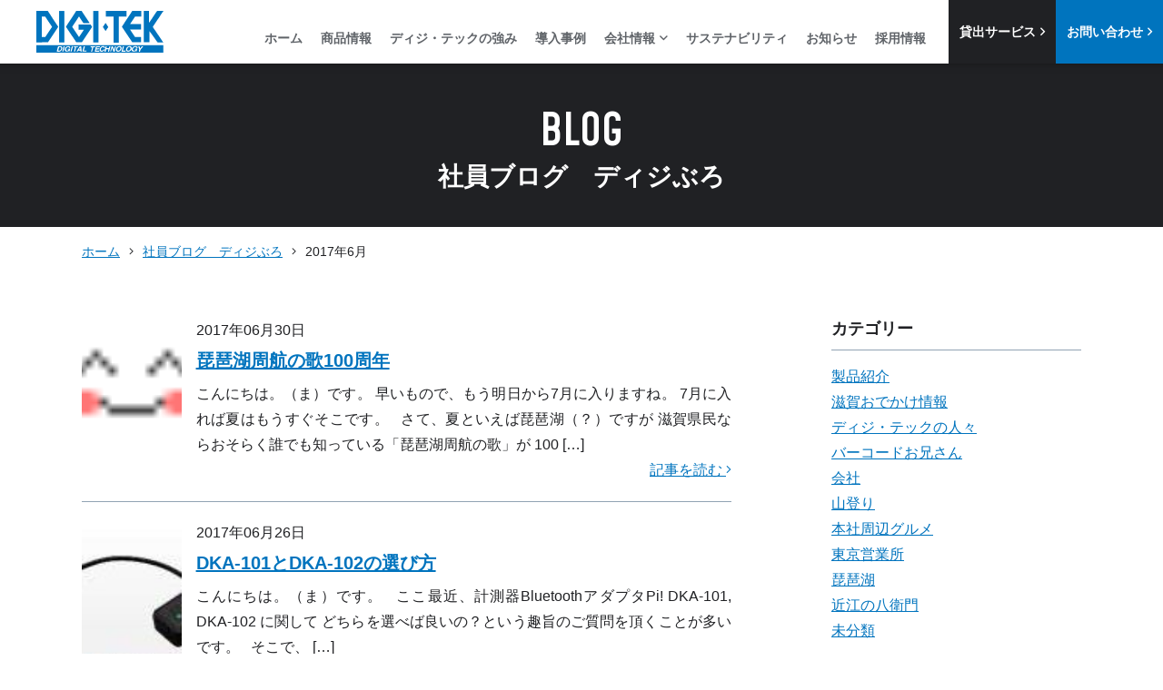

--- FILE ---
content_type: text/html; charset=UTF-8
request_url: https://www.digi-tek.com/blog/date/2017/06/
body_size: 52013
content:
<!DOCTYPE html>
<html lang="ja">

<head>
  <meta charset="utf-8">
  <meta http-equiv="X-UA-Compatible" content="IE=edge">
  <meta name="viewport" content="width=device-width, initial-scale=1">
  <meta name="format-detection" content="telephone=no">

  <link rel="icon" type="image/png" sizes="32x32" href="//www.digi-tek.com/cms/wp-content/themes/digitek/assets/images/common/favicon-32x32.png">
  <link rel="icon" type="image/png" sizes="16x16" href="//www.digi-tek.com/cms/wp-content/themes/digitek/assets/images/common/favicon-16x16.png">
  <link rel="shortcut icon" type="image/x-icon" href="//www.digi-tek.com/cms/wp-content/themes/digitek/assets/images/common/favicon.ico">
  <link rel="apple-touch-icon" sizes="180x180" href="//www.digi-tek.com/cms/wp-content/themes/digitek/assets/images/common/apple-touch-icon.png">

  <link rel="stylesheet" href="//www.digi-tek.com/cms/wp-content/themes/digitek/assets/css/style.css?v=20260121" />
<link rel="stylesheet" href="//www.digi-tek.com/cms/wp-content/themes/digitek/assets/css/style-blog.css" />
<link rel="stylesheet" href="//www.digi-tek.com/cms/wp-content/themes/digitek/assets/css/fontawesome-all.min.css" />
  <link rel="stylesheet" type="text/css" href="//cdn.jsdelivr.net/npm/slick-carousel@1.8.1/slick/slick.css" />
  <link rel="stylesheet" type="text/css" href="//cdn.jsdelivr.net/npm/slick-carousel@1.8.1/slick/slick-theme.css" />
  <link href="https://cdn.rawgit.com/michalsnik/aos/2.1.1/dist/aos.css" rel="stylesheet">
  <script src="https://cdn.rawgit.com/michalsnik/aos/2.1.1/dist/aos.js"></script>
    <script src="https://ajax.googleapis.com/ajax/libs/jquery/2.2.4/jquery.min.js"></script>
  <script src="https://cdnjs.cloudflare.com/ajax/libs/jquery-easing/1.4.1/jquery.easing.min.js"></script>
  <script src="https://cdnjs.cloudflare.com/ajax/libs/ScrollMagic/2.0.7/ScrollMagic.min.js"></script>
  <link rel="alternate" type="application/rss+xml" title="RSS" href="https://www.digi-tek.com/blog/rss"/>
  <script src="//www.digi-tek.com/cms/wp-content/themes/digitek/assets/js/ex.jquery.js"></script>
  <script src="//www.digi-tek.com/cms/wp-content/themes/digitek/assets/js/nav.jquery.js"></script>
    <!-- Google Tag Manager -->
  <script>
    (function(w, d, s, l, i) {
      w[l] = w[l] || [];
      w[l].push({
        'gtm.start': new Date().getTime(),
        event: 'gtm.js'
      });
      var f = d.getElementsByTagName(s)[0],
        j = d.createElement(s),
        dl = l != 'dataLayer' ? '&l=' + l : '';
      j.async = true;
      j.src =
        'https://www.googletagmanager.com/gtm.js?id=' + i + dl;
      f.parentNode.insertBefore(j, f);
    })(window, document, 'script', 'dataLayer', 'GTM-MKLJP9W');
  </script>
  <!-- End Google Tag Manager -->
  <title>2017年6月 | 社員ブログ ディジぶろ | 株式会社ディジ・テック</title>
<meta name='robots' content='max-image-preview:large' />
	<style>img:is([sizes="auto" i], [sizes^="auto," i]) { contain-intrinsic-size: 3000px 1500px }</style>
	<script type="text/javascript">
/* <![CDATA[ */
window._wpemojiSettings = {"baseUrl":"https:\/\/s.w.org\/images\/core\/emoji\/16.0.1\/72x72\/","ext":".png","svgUrl":"https:\/\/s.w.org\/images\/core\/emoji\/16.0.1\/svg\/","svgExt":".svg","source":{"concatemoji":"https:\/\/www.digi-tek.com\/blog\/wp-includes\/js\/wp-emoji-release.min.js?ver=6.8.3"}};
/*! This file is auto-generated */
!function(s,n){var o,i,e;function c(e){try{var t={supportTests:e,timestamp:(new Date).valueOf()};sessionStorage.setItem(o,JSON.stringify(t))}catch(e){}}function p(e,t,n){e.clearRect(0,0,e.canvas.width,e.canvas.height),e.fillText(t,0,0);var t=new Uint32Array(e.getImageData(0,0,e.canvas.width,e.canvas.height).data),a=(e.clearRect(0,0,e.canvas.width,e.canvas.height),e.fillText(n,0,0),new Uint32Array(e.getImageData(0,0,e.canvas.width,e.canvas.height).data));return t.every(function(e,t){return e===a[t]})}function u(e,t){e.clearRect(0,0,e.canvas.width,e.canvas.height),e.fillText(t,0,0);for(var n=e.getImageData(16,16,1,1),a=0;a<n.data.length;a++)if(0!==n.data[a])return!1;return!0}function f(e,t,n,a){switch(t){case"flag":return n(e,"\ud83c\udff3\ufe0f\u200d\u26a7\ufe0f","\ud83c\udff3\ufe0f\u200b\u26a7\ufe0f")?!1:!n(e,"\ud83c\udde8\ud83c\uddf6","\ud83c\udde8\u200b\ud83c\uddf6")&&!n(e,"\ud83c\udff4\udb40\udc67\udb40\udc62\udb40\udc65\udb40\udc6e\udb40\udc67\udb40\udc7f","\ud83c\udff4\u200b\udb40\udc67\u200b\udb40\udc62\u200b\udb40\udc65\u200b\udb40\udc6e\u200b\udb40\udc67\u200b\udb40\udc7f");case"emoji":return!a(e,"\ud83e\udedf")}return!1}function g(e,t,n,a){var r="undefined"!=typeof WorkerGlobalScope&&self instanceof WorkerGlobalScope?new OffscreenCanvas(300,150):s.createElement("canvas"),o=r.getContext("2d",{willReadFrequently:!0}),i=(o.textBaseline="top",o.font="600 32px Arial",{});return e.forEach(function(e){i[e]=t(o,e,n,a)}),i}function t(e){var t=s.createElement("script");t.src=e,t.defer=!0,s.head.appendChild(t)}"undefined"!=typeof Promise&&(o="wpEmojiSettingsSupports",i=["flag","emoji"],n.supports={everything:!0,everythingExceptFlag:!0},e=new Promise(function(e){s.addEventListener("DOMContentLoaded",e,{once:!0})}),new Promise(function(t){var n=function(){try{var e=JSON.parse(sessionStorage.getItem(o));if("object"==typeof e&&"number"==typeof e.timestamp&&(new Date).valueOf()<e.timestamp+604800&&"object"==typeof e.supportTests)return e.supportTests}catch(e){}return null}();if(!n){if("undefined"!=typeof Worker&&"undefined"!=typeof OffscreenCanvas&&"undefined"!=typeof URL&&URL.createObjectURL&&"undefined"!=typeof Blob)try{var e="postMessage("+g.toString()+"("+[JSON.stringify(i),f.toString(),p.toString(),u.toString()].join(",")+"));",a=new Blob([e],{type:"text/javascript"}),r=new Worker(URL.createObjectURL(a),{name:"wpTestEmojiSupports"});return void(r.onmessage=function(e){c(n=e.data),r.terminate(),t(n)})}catch(e){}c(n=g(i,f,p,u))}t(n)}).then(function(e){for(var t in e)n.supports[t]=e[t],n.supports.everything=n.supports.everything&&n.supports[t],"flag"!==t&&(n.supports.everythingExceptFlag=n.supports.everythingExceptFlag&&n.supports[t]);n.supports.everythingExceptFlag=n.supports.everythingExceptFlag&&!n.supports.flag,n.DOMReady=!1,n.readyCallback=function(){n.DOMReady=!0}}).then(function(){return e}).then(function(){var e;n.supports.everything||(n.readyCallback(),(e=n.source||{}).concatemoji?t(e.concatemoji):e.wpemoji&&e.twemoji&&(t(e.twemoji),t(e.wpemoji)))}))}((window,document),window._wpemojiSettings);
/* ]]> */
</script>
<style id='wp-emoji-styles-inline-css' type='text/css'>

	img.wp-smiley, img.emoji {
		display: inline !important;
		border: none !important;
		box-shadow: none !important;
		height: 1em !important;
		width: 1em !important;
		margin: 0 0.07em !important;
		vertical-align: -0.1em !important;
		background: none !important;
		padding: 0 !important;
	}
</style>
<link rel='stylesheet' id='wp-block-library-css' href='https://www.digi-tek.com/blog/wp-includes/css/dist/block-library/style.min.css?ver=6.8.3' type='text/css' media='all' />
<style id='classic-theme-styles-inline-css' type='text/css'>
/*! This file is auto-generated */
.wp-block-button__link{color:#fff;background-color:#32373c;border-radius:9999px;box-shadow:none;text-decoration:none;padding:calc(.667em + 2px) calc(1.333em + 2px);font-size:1.125em}.wp-block-file__button{background:#32373c;color:#fff;text-decoration:none}
</style>
<style id='global-styles-inline-css' type='text/css'>
:root{--wp--preset--aspect-ratio--square: 1;--wp--preset--aspect-ratio--4-3: 4/3;--wp--preset--aspect-ratio--3-4: 3/4;--wp--preset--aspect-ratio--3-2: 3/2;--wp--preset--aspect-ratio--2-3: 2/3;--wp--preset--aspect-ratio--16-9: 16/9;--wp--preset--aspect-ratio--9-16: 9/16;--wp--preset--color--black: #000000;--wp--preset--color--cyan-bluish-gray: #abb8c3;--wp--preset--color--white: #ffffff;--wp--preset--color--pale-pink: #f78da7;--wp--preset--color--vivid-red: #cf2e2e;--wp--preset--color--luminous-vivid-orange: #ff6900;--wp--preset--color--luminous-vivid-amber: #fcb900;--wp--preset--color--light-green-cyan: #7bdcb5;--wp--preset--color--vivid-green-cyan: #00d084;--wp--preset--color--pale-cyan-blue: #8ed1fc;--wp--preset--color--vivid-cyan-blue: #0693e3;--wp--preset--color--vivid-purple: #9b51e0;--wp--preset--gradient--vivid-cyan-blue-to-vivid-purple: linear-gradient(135deg,rgba(6,147,227,1) 0%,rgb(155,81,224) 100%);--wp--preset--gradient--light-green-cyan-to-vivid-green-cyan: linear-gradient(135deg,rgb(122,220,180) 0%,rgb(0,208,130) 100%);--wp--preset--gradient--luminous-vivid-amber-to-luminous-vivid-orange: linear-gradient(135deg,rgba(252,185,0,1) 0%,rgba(255,105,0,1) 100%);--wp--preset--gradient--luminous-vivid-orange-to-vivid-red: linear-gradient(135deg,rgba(255,105,0,1) 0%,rgb(207,46,46) 100%);--wp--preset--gradient--very-light-gray-to-cyan-bluish-gray: linear-gradient(135deg,rgb(238,238,238) 0%,rgb(169,184,195) 100%);--wp--preset--gradient--cool-to-warm-spectrum: linear-gradient(135deg,rgb(74,234,220) 0%,rgb(151,120,209) 20%,rgb(207,42,186) 40%,rgb(238,44,130) 60%,rgb(251,105,98) 80%,rgb(254,248,76) 100%);--wp--preset--gradient--blush-light-purple: linear-gradient(135deg,rgb(255,206,236) 0%,rgb(152,150,240) 100%);--wp--preset--gradient--blush-bordeaux: linear-gradient(135deg,rgb(254,205,165) 0%,rgb(254,45,45) 50%,rgb(107,0,62) 100%);--wp--preset--gradient--luminous-dusk: linear-gradient(135deg,rgb(255,203,112) 0%,rgb(199,81,192) 50%,rgb(65,88,208) 100%);--wp--preset--gradient--pale-ocean: linear-gradient(135deg,rgb(255,245,203) 0%,rgb(182,227,212) 50%,rgb(51,167,181) 100%);--wp--preset--gradient--electric-grass: linear-gradient(135deg,rgb(202,248,128) 0%,rgb(113,206,126) 100%);--wp--preset--gradient--midnight: linear-gradient(135deg,rgb(2,3,129) 0%,rgb(40,116,252) 100%);--wp--preset--font-size--small: 13px;--wp--preset--font-size--medium: 20px;--wp--preset--font-size--large: 36px;--wp--preset--font-size--x-large: 42px;--wp--preset--spacing--20: 0.44rem;--wp--preset--spacing--30: 0.67rem;--wp--preset--spacing--40: 1rem;--wp--preset--spacing--50: 1.5rem;--wp--preset--spacing--60: 2.25rem;--wp--preset--spacing--70: 3.38rem;--wp--preset--spacing--80: 5.06rem;--wp--preset--shadow--natural: 6px 6px 9px rgba(0, 0, 0, 0.2);--wp--preset--shadow--deep: 12px 12px 50px rgba(0, 0, 0, 0.4);--wp--preset--shadow--sharp: 6px 6px 0px rgba(0, 0, 0, 0.2);--wp--preset--shadow--outlined: 6px 6px 0px -3px rgba(255, 255, 255, 1), 6px 6px rgba(0, 0, 0, 1);--wp--preset--shadow--crisp: 6px 6px 0px rgba(0, 0, 0, 1);}:where(.is-layout-flex){gap: 0.5em;}:where(.is-layout-grid){gap: 0.5em;}body .is-layout-flex{display: flex;}.is-layout-flex{flex-wrap: wrap;align-items: center;}.is-layout-flex > :is(*, div){margin: 0;}body .is-layout-grid{display: grid;}.is-layout-grid > :is(*, div){margin: 0;}:where(.wp-block-columns.is-layout-flex){gap: 2em;}:where(.wp-block-columns.is-layout-grid){gap: 2em;}:where(.wp-block-post-template.is-layout-flex){gap: 1.25em;}:where(.wp-block-post-template.is-layout-grid){gap: 1.25em;}.has-black-color{color: var(--wp--preset--color--black) !important;}.has-cyan-bluish-gray-color{color: var(--wp--preset--color--cyan-bluish-gray) !important;}.has-white-color{color: var(--wp--preset--color--white) !important;}.has-pale-pink-color{color: var(--wp--preset--color--pale-pink) !important;}.has-vivid-red-color{color: var(--wp--preset--color--vivid-red) !important;}.has-luminous-vivid-orange-color{color: var(--wp--preset--color--luminous-vivid-orange) !important;}.has-luminous-vivid-amber-color{color: var(--wp--preset--color--luminous-vivid-amber) !important;}.has-light-green-cyan-color{color: var(--wp--preset--color--light-green-cyan) !important;}.has-vivid-green-cyan-color{color: var(--wp--preset--color--vivid-green-cyan) !important;}.has-pale-cyan-blue-color{color: var(--wp--preset--color--pale-cyan-blue) !important;}.has-vivid-cyan-blue-color{color: var(--wp--preset--color--vivid-cyan-blue) !important;}.has-vivid-purple-color{color: var(--wp--preset--color--vivid-purple) !important;}.has-black-background-color{background-color: var(--wp--preset--color--black) !important;}.has-cyan-bluish-gray-background-color{background-color: var(--wp--preset--color--cyan-bluish-gray) !important;}.has-white-background-color{background-color: var(--wp--preset--color--white) !important;}.has-pale-pink-background-color{background-color: var(--wp--preset--color--pale-pink) !important;}.has-vivid-red-background-color{background-color: var(--wp--preset--color--vivid-red) !important;}.has-luminous-vivid-orange-background-color{background-color: var(--wp--preset--color--luminous-vivid-orange) !important;}.has-luminous-vivid-amber-background-color{background-color: var(--wp--preset--color--luminous-vivid-amber) !important;}.has-light-green-cyan-background-color{background-color: var(--wp--preset--color--light-green-cyan) !important;}.has-vivid-green-cyan-background-color{background-color: var(--wp--preset--color--vivid-green-cyan) !important;}.has-pale-cyan-blue-background-color{background-color: var(--wp--preset--color--pale-cyan-blue) !important;}.has-vivid-cyan-blue-background-color{background-color: var(--wp--preset--color--vivid-cyan-blue) !important;}.has-vivid-purple-background-color{background-color: var(--wp--preset--color--vivid-purple) !important;}.has-black-border-color{border-color: var(--wp--preset--color--black) !important;}.has-cyan-bluish-gray-border-color{border-color: var(--wp--preset--color--cyan-bluish-gray) !important;}.has-white-border-color{border-color: var(--wp--preset--color--white) !important;}.has-pale-pink-border-color{border-color: var(--wp--preset--color--pale-pink) !important;}.has-vivid-red-border-color{border-color: var(--wp--preset--color--vivid-red) !important;}.has-luminous-vivid-orange-border-color{border-color: var(--wp--preset--color--luminous-vivid-orange) !important;}.has-luminous-vivid-amber-border-color{border-color: var(--wp--preset--color--luminous-vivid-amber) !important;}.has-light-green-cyan-border-color{border-color: var(--wp--preset--color--light-green-cyan) !important;}.has-vivid-green-cyan-border-color{border-color: var(--wp--preset--color--vivid-green-cyan) !important;}.has-pale-cyan-blue-border-color{border-color: var(--wp--preset--color--pale-cyan-blue) !important;}.has-vivid-cyan-blue-border-color{border-color: var(--wp--preset--color--vivid-cyan-blue) !important;}.has-vivid-purple-border-color{border-color: var(--wp--preset--color--vivid-purple) !important;}.has-vivid-cyan-blue-to-vivid-purple-gradient-background{background: var(--wp--preset--gradient--vivid-cyan-blue-to-vivid-purple) !important;}.has-light-green-cyan-to-vivid-green-cyan-gradient-background{background: var(--wp--preset--gradient--light-green-cyan-to-vivid-green-cyan) !important;}.has-luminous-vivid-amber-to-luminous-vivid-orange-gradient-background{background: var(--wp--preset--gradient--luminous-vivid-amber-to-luminous-vivid-orange) !important;}.has-luminous-vivid-orange-to-vivid-red-gradient-background{background: var(--wp--preset--gradient--luminous-vivid-orange-to-vivid-red) !important;}.has-very-light-gray-to-cyan-bluish-gray-gradient-background{background: var(--wp--preset--gradient--very-light-gray-to-cyan-bluish-gray) !important;}.has-cool-to-warm-spectrum-gradient-background{background: var(--wp--preset--gradient--cool-to-warm-spectrum) !important;}.has-blush-light-purple-gradient-background{background: var(--wp--preset--gradient--blush-light-purple) !important;}.has-blush-bordeaux-gradient-background{background: var(--wp--preset--gradient--blush-bordeaux) !important;}.has-luminous-dusk-gradient-background{background: var(--wp--preset--gradient--luminous-dusk) !important;}.has-pale-ocean-gradient-background{background: var(--wp--preset--gradient--pale-ocean) !important;}.has-electric-grass-gradient-background{background: var(--wp--preset--gradient--electric-grass) !important;}.has-midnight-gradient-background{background: var(--wp--preset--gradient--midnight) !important;}.has-small-font-size{font-size: var(--wp--preset--font-size--small) !important;}.has-medium-font-size{font-size: var(--wp--preset--font-size--medium) !important;}.has-large-font-size{font-size: var(--wp--preset--font-size--large) !important;}.has-x-large-font-size{font-size: var(--wp--preset--font-size--x-large) !important;}
:where(.wp-block-post-template.is-layout-flex){gap: 1.25em;}:where(.wp-block-post-template.is-layout-grid){gap: 1.25em;}
:where(.wp-block-columns.is-layout-flex){gap: 2em;}:where(.wp-block-columns.is-layout-grid){gap: 2em;}
:root :where(.wp-block-pullquote){font-size: 1.5em;line-height: 1.6;}
</style>
<link rel="https://api.w.org/" href="https://www.digi-tek.com/blog/wp-json/" /><link rel="EditURI" type="application/rsd+xml" title="RSD" href="https://www.digi-tek.com/blog/xmlrpc.php?rsd" />
<link rel="alternate" type="application/rss+xml" title="社員ブログ ディジぶろ | 株式会社ディジ・テック" href="https://www.digi-tek.com/blog/feed/">
</head>
<body class="">
  <div class="site-wrapper">  <!-- Google Tag Manager (noscript) -->
  <noscript><iframe src="https://www.googletagmanager.com/ns.html?id=GTM-MKLJP9W"
      height="0" width="0" style="display:none;visibility:hidden"></iframe></noscript>
  <!-- End Google Tag Manager (noscript) -->
    <header class="p-header">
    <div class="p-header__inner">
      <div class="p-header__logo">
        <a href="https://www.digi-tek.com/"><img src="//www.digi-tek.com/cms/wp-content/themes/digitek/assets/images/common/logo.svg" class="logo-local" alt="株式会社ディジ・テック" width="140px" height="46px" />
</a>
      </div>
      <nav class="p-header__nav">
        <ul class="p-header__nav-list">
          <li class="p-header__nav-item"><a href="https://www.digi-tek.com/">ホーム</a></li>

          <li class="p-header__nav-item"><a href="https://www.digi-tek.com/products">商品情報</a></li>

          <li class="p-header__nav-item"><a href="https://www.digi-tek.com/advantage">ディジ・テックの強み</a></li>

          <li class="p-header__nav-item"><a href="https://www.digi-tek.com/cases">導入事例</a></li>

          <li class="p-header__nav-item">
            <a class="js-nav-products__trigger" href="javascript:void(0);">会社情報<i class="far fa-angle-down"></i></a>
            <div class="p-header__nav-products js-nav-products">
              <ul class="p-header__nav-products-inner">
                <li class="p-header__nav-products-item">
                  <a href="https://www.digi-tek.com/message">
                    <img src="//www.digi-tek.com/cms/wp-content/themes/digitek/assets/images/common/header_msg.jpg" class="" alt="" />
                    <p class="l-ctr">代表ご挨拶</p>
                  </a>
                </li>
                <li class="p-header__nav-products-item"><a href="https://www.digi-tek.com/overview">
                    <img src="//www.digi-tek.com/cms/wp-content/themes/digitek/assets/images/common/header_ov.jpg" class="" alt="" />
                    <p class="l-ctr">会社概要</p>
                  </a></li>
              </ul>
            </div>
          </li>

          <li class="p-header__nav-item"><a href="https://www.digi-tek.com/sustainability">サステナビリティ</a></li>

          <li class="p-header__nav-item"><a href="https://www.digi-tek.com/news">お知らせ</a></li>

          <li class="p-header__nav-item"><a href="https://www.digi-tek.com/recruit" target="_blank">採用情報</a></li>

          <li class="p-header__nav-item p-header__nav-cta">
            <a class="p-header__nav-button" href="https://www.digi-tek.com/rental">貸出サービス <i class="far fa-angle-right"></i></a>
            <a class="p-header__nav-button" href="https://www.digi-tek.com/inquiry" target="_blank">お問い合わせ <i class="far fa-angle-right"></i></a>
          </li>

        </ul>
      </nav>
      <div class="p-header__nav-trigger">
        <a href="javascript:void(0);" class="c-button__trigger js-button-trigger"><span class="c-button__trigger-icon"></span></a>
      </div>

    </div>
  </header>
  <div class="p-header__layer js-layer"></div>
  <main class="p-blog l-content">
    <div class="l-content__head">
      <h1 class="c-title__head">BLOG<span>社員ブログ　ディジぶろ</span></h1>
    </div>

    <div class="c-grid__container">
      <div class="c-breadcrumbs">
        <ul class="c-breadcrumbs__list">
          <li class="c-breadcrumbs__item"><a href="https://www.digi-tek.com/">ホーム</a></li>
          <li class="c-breadcrumbs__item"><i class="fal fa-angle-right"></i></li>
          <li class="c-breadcrumbs__item"><a href="https://www.digi-tek.com//blog/">社員ブログ　ディジぶろ</a></li>
          

          <li class="c-breadcrumbs__item"><i class="fal fa-angle-right"></i></li><li class="c-breadcrumbs__item">2017年6月</li>        </ul>
      </div>
    </div><section class="p-blog__contents">
	<div class="c-grid__container">
		<div class="p-blog__contents__wrap">
			<div class="p-blog__contents__main">
				<div id="main">
																	
							<div class="post p-blog__archive">
								<div class="p-blog__archive__img">
									<a href="https://www.digi-tek.com/blog/7029/"><img src="http://digi-tek.co.jp/blog/wp-content/plugins/typepad-emoji-for-tinymce/icons/07/happy01.gif" alt=""></a>
								</div>
								<div class="p-blog__archive__info">
									<p>2017年06月30日</p>
									<h4 class="c-head__black-s">
										<a href="https://www.digi-tek.com/blog/7029/">
											琵琶湖周航の歌100周年										</a>
									</h4>
									<p>こんにちは。（ま）です。 早いもので、もう明日から7月に入りますね。 7月に入れば夏はもうすぐそこです。 &nbsp; さて、夏といえば琵琶湖（？）ですが 滋賀県民ならおそらく誰でも知っている「琵琶湖周航の歌」が 100 [&hellip;]</p>
									<p class="p-blog__archive__info-ttl">
										<a href="https://www.digi-tek.com/blog/7029/">記事を読む <i class="fal fa-angle-right"></i></a>
									</p>

								</div>
							</div><!-- /.post -->

													
							<div class="post p-blog__archive">
								<div class="p-blog__archive__img">
									<a href="https://www.digi-tek.com/blog/7021/"><img src="http://digi-tek.co.jp/blog/wp-content/uploads/2015/07/DKA-102.jpg" alt=""></a>
								</div>
								<div class="p-blog__archive__info">
									<p>2017年06月26日</p>
									<h4 class="c-head__black-s">
										<a href="https://www.digi-tek.com/blog/7021/">
											DKA-101とDKA-102の選び方										</a>
									</h4>
									<p>こんにちは。（ま）です。 &nbsp; ここ最近、計測器BluetoothアダプタPi! DKA-101, DKA-102 に関して どちらを選べば良いの？という趣旨のご質問を頂くことが多いです。 &nbsp; そこで、 [&hellip;]</p>
									<p class="p-blog__archive__info-ttl">
										<a href="https://www.digi-tek.com/blog/7021/">記事を読む <i class="fal fa-angle-right"></i></a>
									</p>

								</div>
							</div><!-- /.post -->

													
							<div class="post p-blog__archive">
								<div class="p-blog__archive__img">
									<a href="https://www.digi-tek.com/blog/7011/"><img src="http://digi-tek.co.jp/blog/wp-content/plugins/typepad-emoji-for-tinymce/icons/01/rain.gif" alt=""></a>
								</div>
								<div class="p-blog__archive__info">
									<p>2017年06月23日</p>
									<h4 class="c-head__black-s">
										<a href="https://www.digi-tek.com/blog/7011/">
											あじさい										</a>
									</h4>
									<p>こんにちは。（ま）です。 &nbsp; 今年の梅雨は雨が降らない・・・という印象でしたが おととい水曜日の午前中は、大津でも土砂降りの雨でした。 道路脇の溝が、雨水を集めて今にもあふれそうでスゴかったです。 &nbsp; [&hellip;]</p>
									<p class="p-blog__archive__info-ttl">
										<a href="https://www.digi-tek.com/blog/7011/">記事を読む <i class="fal fa-angle-right"></i></a>
									</p>

								</div>
							</div><!-- /.post -->

													
							<div class="post p-blog__archive">
								<div class="p-blog__archive__img">
									<a href="https://www.digi-tek.com/blog/6956/"><img src="http://digi-tek.co.jp/blog/wp-content/uploads/2017/06/P1-1.jpg" alt=""></a>
								</div>
								<div class="p-blog__archive__info">
									<p>2017年06月19日</p>
									<h4 class="c-head__black-s">
										<a href="https://www.digi-tek.com/blog/6956/">
											神田祭り＠東京										</a>
									</h4>
									<p>近江の八衛門シリーズ　17回目です。 &nbsp; 神田祭り5月14～15日 東京の下町神田を巡行し 祭礼絵巻を繰り広げるのがメインの神事です。 今年のお祭りはあいにく雨でした。けれど威勢の良い方達が頑張って神輿を担いで [&hellip;]</p>
									<p class="p-blog__archive__info-ttl">
										<a href="https://www.digi-tek.com/blog/6956/">記事を読む <i class="fal fa-angle-right"></i></a>
									</p>

								</div>
							</div><!-- /.post -->

													
							<div class="post p-blog__archive">
								<div class="p-blog__archive__img">
									<a href="https://www.digi-tek.com/blog/6975/"><img src="http://digi-tek.co.jp/blog/wp-content/plugins/typepad-emoji-for-tinymce/icons/07/crying.gif" alt=""></a>
								</div>
								<div class="p-blog__archive__info">
									<p>2017年06月16日</p>
									<h4 class="c-head__black-s">
										<a href="https://www.digi-tek.com/blog/6975/">
											ザ・閉店セール第1弾＠大津パルコ										</a>
									</h4>
									<p>こんにちは。（ま）です。 梅雨のあいだの晴れ間でしょうか？　天気が良くて散歩にちょうどいい日が続きます。 &nbsp; ところで、本ブログでも数々の催し物を御紹介し、（ま）の憩いの場にもなっていました 大津パルコですが、 [&hellip;]</p>
									<p class="p-blog__archive__info-ttl">
										<a href="https://www.digi-tek.com/blog/6975/">記事を読む <i class="fal fa-angle-right"></i></a>
									</p>

								</div>
							</div><!-- /.post -->

						
						<div class="nav-below">
							<span class="nav-previous"><a href="https://www.digi-tek.com/blog/date/2017/06/page/2/" ><i class="fal fa-angle-left"></i> 古い記事へ</a></span>
							<span class="nav-next"></span>
						</div><!-- /.nav-below -->
						<p class="l-ctr"><a href="https://www.digi-tek.com//blog/"><button type="button" name="button" class="c-button c-button__blue">ブログトップへ戻る</button></a></p>

					
				</div><!-- /#main -->

			</div>
			<div class="p-blog__contents__side">
				<aside id="sidebar">

  <div class="widget_categories custom-category-list"><h3 class="side-title">カテゴリー</h3><ul>	<li class="cat-item cat-item-11"><a href="https://www.digi-tek.com/blog/category/%e8%a3%bd%e5%93%81%e7%b4%b9%e4%bb%8b/">製品紹介</a>
</li>
	<li class="cat-item cat-item-9"><a href="https://www.digi-tek.com/blog/category/%e6%bb%8b%e8%b3%80%e3%81%8a%e3%81%a7%e3%81%8b%e3%81%91%e6%83%85%e5%a0%b1/">滋賀おでかけ情報</a>
</li>
	<li class="cat-item cat-item-2"><a href="https://www.digi-tek.com/blog/category/%e3%83%87%e3%82%a3%e3%82%b8%e3%83%bb%e3%83%86%e3%83%83%e3%82%af%e3%81%ae%e4%ba%ba%e3%80%85/">ディジ・テックの人々</a>
</li>
	<li class="cat-item cat-item-3"><a href="https://www.digi-tek.com/blog/category/%e3%83%90%e3%83%bc%e3%82%b3%e3%83%bc%e3%83%89%e3%81%8a%e5%85%84%e3%81%95%e3%82%93/">バーコードお兄さん</a>
</li>
	<li class="cat-item cat-item-4"><a href="https://www.digi-tek.com/blog/category/%e4%bc%9a%e7%a4%be/">会社</a>
</li>
	<li class="cat-item cat-item-5"><a href="https://www.digi-tek.com/blog/category/%e5%b1%b1%e7%99%bb%e3%82%8a/">山登り</a>
</li>
	<li class="cat-item cat-item-7"><a href="https://www.digi-tek.com/blog/category/%e6%9c%ac%e7%a4%be%e5%91%a8%e8%be%ba%e3%82%b0%e3%83%ab%e3%83%a1/">本社周辺グルメ</a>
</li>
	<li class="cat-item cat-item-8"><a href="https://www.digi-tek.com/blog/category/%e6%9d%b1%e4%ba%ac%e5%96%b6%e6%a5%ad%e6%89%80/">東京営業所</a>
</li>
	<li class="cat-item cat-item-10"><a href="https://www.digi-tek.com/blog/category/%e7%90%b5%e7%90%b6%e6%b9%96/">琵琶湖</a>
</li>
	<li class="cat-item cat-item-12"><a href="https://www.digi-tek.com/blog/category/%e8%bf%91%e6%b1%9f%e3%81%ae%e5%85%ab%e8%a1%9b%e9%96%80/">近江の八衛門</a>
</li>
	<li class="cat-item cat-item-6"><a href="https://www.digi-tek.com/blog/category/%e6%9c%aa%e5%88%86%e9%a1%9e/">未分類</a>
</li>
</ul></div><div class="widget_recent_entries custom-recent-posts"><h3 class="side-title">最新の投稿</h3><ul><li><a href="https://www.digi-tek.com/blog/10301/" class="my-recent-posts-link"><div class="my-recent-posts-thumbnail"><img src="https://www.digi-tek.com/blog/wp-content/uploads/2026/01/2026_newyear_eyecatch.jpg" alt="あけましておめでとうございます" loading="lazy"></div><div class="my-recent-posts-text"><span class="my-recent-posts-date">2026.01.05</span><span class="my-recent-posts-title">あけましておめでとうございます</span></div></a></li><li><a href="https://www.digi-tek.com/blog/10299/" class="my-recent-posts-link"><div class="my-recent-posts-thumbnail"><img src="https://www.digi-tek.com/blog/wp-content/uploads/2023/05/default-150x150.png" alt="年末年始のお知らせ" loading="lazy"></div><div class="my-recent-posts-text"><span class="my-recent-posts-date">2025.12.26</span><span class="my-recent-posts-title">年末年始のお知らせ</span></div></a></li><li><a href="https://www.digi-tek.com/blog/10289/" class="my-recent-posts-link"><div class="my-recent-posts-thumbnail"><img src="https://www.digi-tek.com/blog/wp-content/uploads/2025/12/2025_christmas_eyecatch-150x150.jpg" alt="メリークリスマス" loading="lazy"></div><div class="my-recent-posts-text"><span class="my-recent-posts-date">2025.12.25</span><span class="my-recent-posts-title">メリークリスマス</span></div></a></li><li><a href="https://www.digi-tek.com/blog/10262/" class="my-recent-posts-link"><div class="my-recent-posts-thumbnail"><img src="https://www.digi-tek.com/blog/wp-content/uploads/2025/12/2025_yuki_eyecatch-150x150.jpg" alt="急に寒くなりました" loading="lazy"></div><div class="my-recent-posts-text"><span class="my-recent-posts-date">2025.12.04</span><span class="my-recent-posts-title">急に寒くなりました</span></div></a></li><li><a href="https://www.digi-tek.com/blog/10239/" class="my-recent-posts-link"><div class="my-recent-posts-thumbnail"><img src="https://www.digi-tek.com/blog/wp-content/uploads/2025/11/7183524ddc79f1fa9f63e22067125b75-150x150.jpg" alt="鉄道技術展の様子" loading="lazy"></div><div class="my-recent-posts-text"><span class="my-recent-posts-date">2025.11.28</span><span class="my-recent-posts-title">鉄道技術展の様子</span></div></a></li></ul></div><div class="widget_search custom-search-form"><h3 class="side-title">検索</h3><form role="search" method="get" id="searchform" class="searchform" action="https://www.digi-tek.com/blog/">
				<div>
					<label class="screen-reader-text" for="s">検索:</label>
					<input type="text" value="" name="s" id="s" />
					<input type="submit" id="searchsubmit" value="" />
				</div>
			</form></div><div class="widget_archive my-yearly-archives custom-archives-list"><h3 class="side-title">アーカイブ</h3><div class="archive-year-group"><h5 class="archive-year">2026年</h5><ul class="archive-month-list"><li class="archive-month-item"><a href="https://www.digi-tek.com/blog/date/2026/01/">1月</a></li></ul></div><div class="archive-year-group"><h5 class="archive-year">2025年</h5><ul class="archive-month-list"><li class="archive-month-item"><a href="https://www.digi-tek.com/blog/date/2025/01/">1月</a></li><li class="archive-month-item"><a href="https://www.digi-tek.com/blog/date/2025/02/">2月</a></li><li class="archive-month-item"><a href="https://www.digi-tek.com/blog/date/2025/03/">3月</a></li><li class="archive-month-item"><a href="https://www.digi-tek.com/blog/date/2025/04/">4月</a></li><li class="archive-month-item"><a href="https://www.digi-tek.com/blog/date/2025/05/">5月</a></li><li class="archive-month-item"><a href="https://www.digi-tek.com/blog/date/2025/06/">6月</a></li><li class="archive-month-item"><a href="https://www.digi-tek.com/blog/date/2025/07/">7月</a></li><li class="archive-month-item"><a href="https://www.digi-tek.com/blog/date/2025/08/">8月</a></li><li class="archive-month-item"><a href="https://www.digi-tek.com/blog/date/2025/09/">9月</a></li><li class="archive-month-item"><a href="https://www.digi-tek.com/blog/date/2025/10/">10月</a></li><li class="archive-month-item"><a href="https://www.digi-tek.com/blog/date/2025/11/">11月</a></li><li class="archive-month-item"><a href="https://www.digi-tek.com/blog/date/2025/12/">12月</a></li></ul></div><div class="archive-year-group"><h5 class="archive-year">2024年</h5><ul class="archive-month-list"><li class="archive-month-item"><a href="https://www.digi-tek.com/blog/date/2024/01/">1月</a></li><li class="archive-month-item"><a href="https://www.digi-tek.com/blog/date/2024/02/">2月</a></li><li class="archive-month-item"><a href="https://www.digi-tek.com/blog/date/2024/03/">3月</a></li><li class="archive-month-item"><a href="https://www.digi-tek.com/blog/date/2024/04/">4月</a></li><li class="archive-month-item"><a href="https://www.digi-tek.com/blog/date/2024/05/">5月</a></li><li class="archive-month-item"><a href="https://www.digi-tek.com/blog/date/2024/06/">6月</a></li><li class="archive-month-item"><a href="https://www.digi-tek.com/blog/date/2024/07/">7月</a></li><li class="archive-month-item"><a href="https://www.digi-tek.com/blog/date/2024/08/">8月</a></li><li class="archive-month-item"><a href="https://www.digi-tek.com/blog/date/2024/09/">9月</a></li><li class="archive-month-item"><a href="https://www.digi-tek.com/blog/date/2024/10/">10月</a></li><li class="archive-month-item"><a href="https://www.digi-tek.com/blog/date/2024/11/">11月</a></li><li class="archive-month-item"><a href="https://www.digi-tek.com/blog/date/2024/12/">12月</a></li></ul></div><div class="archive-year-group"><h5 class="archive-year">2023年</h5><ul class="archive-month-list"><li class="archive-month-item"><a href="https://www.digi-tek.com/blog/date/2023/01/">1月</a></li><li class="archive-month-item"><a href="https://www.digi-tek.com/blog/date/2023/02/">2月</a></li><li class="archive-month-item"><a href="https://www.digi-tek.com/blog/date/2023/03/">3月</a></li><li class="archive-month-item"><a href="https://www.digi-tek.com/blog/date/2023/04/">4月</a></li><li class="archive-month-item"><a href="https://www.digi-tek.com/blog/date/2023/05/">5月</a></li><li class="archive-month-item"><a href="https://www.digi-tek.com/blog/date/2023/06/">6月</a></li><li class="archive-month-item"><a href="https://www.digi-tek.com/blog/date/2023/07/">7月</a></li><li class="archive-month-item"><a href="https://www.digi-tek.com/blog/date/2023/08/">8月</a></li><li class="archive-month-item"><a href="https://www.digi-tek.com/blog/date/2023/09/">9月</a></li><li class="archive-month-item"><a href="https://www.digi-tek.com/blog/date/2023/10/">10月</a></li><li class="archive-month-item"><a href="https://www.digi-tek.com/blog/date/2023/11/">11月</a></li><li class="archive-month-item"><a href="https://www.digi-tek.com/blog/date/2023/12/">12月</a></li></ul></div><div class="archive-year-group"><h5 class="archive-year">2022年</h5><ul class="archive-month-list"><li class="archive-month-item"><a href="https://www.digi-tek.com/blog/date/2022/01/">1月</a></li><li class="archive-month-item"><a href="https://www.digi-tek.com/blog/date/2022/02/">2月</a></li><li class="archive-month-item"><a href="https://www.digi-tek.com/blog/date/2022/03/">3月</a></li><li class="archive-month-item"><a href="https://www.digi-tek.com/blog/date/2022/04/">4月</a></li><li class="archive-month-item"><a href="https://www.digi-tek.com/blog/date/2022/05/">5月</a></li><li class="archive-month-item"><a href="https://www.digi-tek.com/blog/date/2022/06/">6月</a></li><li class="archive-month-item"><a href="https://www.digi-tek.com/blog/date/2022/07/">7月</a></li><li class="archive-month-item"><a href="https://www.digi-tek.com/blog/date/2022/08/">8月</a></li><li class="archive-month-item"><a href="https://www.digi-tek.com/blog/date/2022/09/">9月</a></li><li class="archive-month-item"><a href="https://www.digi-tek.com/blog/date/2022/10/">10月</a></li><li class="archive-month-item"><a href="https://www.digi-tek.com/blog/date/2022/11/">11月</a></li><li class="archive-month-item"><a href="https://www.digi-tek.com/blog/date/2022/12/">12月</a></li></ul></div><div class="archive-year-group"><h5 class="archive-year">2021年</h5><ul class="archive-month-list"><li class="archive-month-item"><a href="https://www.digi-tek.com/blog/date/2021/01/">1月</a></li><li class="archive-month-item"><a href="https://www.digi-tek.com/blog/date/2021/02/">2月</a></li><li class="archive-month-item"><a href="https://www.digi-tek.com/blog/date/2021/03/">3月</a></li><li class="archive-month-item"><a href="https://www.digi-tek.com/blog/date/2021/04/">4月</a></li><li class="archive-month-item"><a href="https://www.digi-tek.com/blog/date/2021/05/">5月</a></li><li class="archive-month-item"><a href="https://www.digi-tek.com/blog/date/2021/06/">6月</a></li><li class="archive-month-item"><a href="https://www.digi-tek.com/blog/date/2021/07/">7月</a></li><li class="archive-month-item"><a href="https://www.digi-tek.com/blog/date/2021/08/">8月</a></li><li class="archive-month-item"><a href="https://www.digi-tek.com/blog/date/2021/09/">9月</a></li><li class="archive-month-item"><a href="https://www.digi-tek.com/blog/date/2021/10/">10月</a></li><li class="archive-month-item"><a href="https://www.digi-tek.com/blog/date/2021/11/">11月</a></li><li class="archive-month-item"><a href="https://www.digi-tek.com/blog/date/2021/12/">12月</a></li></ul></div><div class="archive-year-group"><h5 class="archive-year">2020年</h5><ul class="archive-month-list"><li class="archive-month-item"><a href="https://www.digi-tek.com/blog/date/2020/01/">1月</a></li><li class="archive-month-item"><a href="https://www.digi-tek.com/blog/date/2020/02/">2月</a></li><li class="archive-month-item"><a href="https://www.digi-tek.com/blog/date/2020/03/">3月</a></li><li class="archive-month-item"><a href="https://www.digi-tek.com/blog/date/2020/04/">4月</a></li><li class="archive-month-item"><a href="https://www.digi-tek.com/blog/date/2020/05/">5月</a></li><li class="archive-month-item"><a href="https://www.digi-tek.com/blog/date/2020/06/">6月</a></li><li class="archive-month-item"><a href="https://www.digi-tek.com/blog/date/2020/07/">7月</a></li><li class="archive-month-item"><a href="https://www.digi-tek.com/blog/date/2020/08/">8月</a></li><li class="archive-month-item"><a href="https://www.digi-tek.com/blog/date/2020/09/">9月</a></li><li class="archive-month-item"><a href="https://www.digi-tek.com/blog/date/2020/10/">10月</a></li><li class="archive-month-item"><a href="https://www.digi-tek.com/blog/date/2020/11/">11月</a></li><li class="archive-month-item"><a href="https://www.digi-tek.com/blog/date/2020/12/">12月</a></li></ul></div><div class="archive-year-group"><h5 class="archive-year">2019年</h5><ul class="archive-month-list"><li class="archive-month-item"><a href="https://www.digi-tek.com/blog/date/2019/01/">1月</a></li><li class="archive-month-item"><a href="https://www.digi-tek.com/blog/date/2019/02/">2月</a></li><li class="archive-month-item"><a href="https://www.digi-tek.com/blog/date/2019/03/">3月</a></li><li class="archive-month-item"><a href="https://www.digi-tek.com/blog/date/2019/04/">4月</a></li><li class="archive-month-item"><a href="https://www.digi-tek.com/blog/date/2019/05/">5月</a></li><li class="archive-month-item"><a href="https://www.digi-tek.com/blog/date/2019/06/">6月</a></li><li class="archive-month-item"><a href="https://www.digi-tek.com/blog/date/2019/07/">7月</a></li><li class="archive-month-item"><a href="https://www.digi-tek.com/blog/date/2019/08/">8月</a></li><li class="archive-month-item"><a href="https://www.digi-tek.com/blog/date/2019/09/">9月</a></li><li class="archive-month-item"><a href="https://www.digi-tek.com/blog/date/2019/10/">10月</a></li><li class="archive-month-item"><a href="https://www.digi-tek.com/blog/date/2019/11/">11月</a></li><li class="archive-month-item"><a href="https://www.digi-tek.com/blog/date/2019/12/">12月</a></li></ul></div><div class="archive-year-group"><h5 class="archive-year">2018年</h5><ul class="archive-month-list"><li class="archive-month-item"><a href="https://www.digi-tek.com/blog/date/2018/01/">1月</a></li><li class="archive-month-item"><a href="https://www.digi-tek.com/blog/date/2018/03/">3月</a></li><li class="archive-month-item"><a href="https://www.digi-tek.com/blog/date/2018/04/">4月</a></li><li class="archive-month-item"><a href="https://www.digi-tek.com/blog/date/2018/05/">5月</a></li><li class="archive-month-item"><a href="https://www.digi-tek.com/blog/date/2018/06/">6月</a></li><li class="archive-month-item"><a href="https://www.digi-tek.com/blog/date/2018/07/">7月</a></li><li class="archive-month-item"><a href="https://www.digi-tek.com/blog/date/2018/08/">8月</a></li><li class="archive-month-item"><a href="https://www.digi-tek.com/blog/date/2018/09/">9月</a></li><li class="archive-month-item"><a href="https://www.digi-tek.com/blog/date/2018/10/">10月</a></li><li class="archive-month-item"><a href="https://www.digi-tek.com/blog/date/2018/11/">11月</a></li><li class="archive-month-item"><a href="https://www.digi-tek.com/blog/date/2018/12/">12月</a></li></ul></div><div class="archive-year-group"><h5 class="archive-year">2017年</h5><ul class="archive-month-list"><li class="archive-month-item"><a href="https://www.digi-tek.com/blog/date/2017/01/">1月</a></li><li class="archive-month-item"><a href="https://www.digi-tek.com/blog/date/2017/02/">2月</a></li><li class="archive-month-item"><a href="https://www.digi-tek.com/blog/date/2017/03/">3月</a></li><li class="archive-month-item"><a href="https://www.digi-tek.com/blog/date/2017/04/">4月</a></li><li class="archive-month-item"><a href="https://www.digi-tek.com/blog/date/2017/05/">5月</a></li><li class="archive-month-item"><a href="https://www.digi-tek.com/blog/date/2017/06/">6月</a></li><li class="archive-month-item"><a href="https://www.digi-tek.com/blog/date/2017/07/">7月</a></li><li class="archive-month-item"><a href="https://www.digi-tek.com/blog/date/2017/08/">8月</a></li><li class="archive-month-item"><a href="https://www.digi-tek.com/blog/date/2017/09/">9月</a></li><li class="archive-month-item"><a href="https://www.digi-tek.com/blog/date/2017/10/">10月</a></li><li class="archive-month-item"><a href="https://www.digi-tek.com/blog/date/2017/11/">11月</a></li><li class="archive-month-item"><a href="https://www.digi-tek.com/blog/date/2017/12/">12月</a></li></ul></div><div class="archive-year-group"><h5 class="archive-year">2016年</h5><ul class="archive-month-list"><li class="archive-month-item"><a href="https://www.digi-tek.com/blog/date/2016/01/">1月</a></li><li class="archive-month-item"><a href="https://www.digi-tek.com/blog/date/2016/02/">2月</a></li><li class="archive-month-item"><a href="https://www.digi-tek.com/blog/date/2016/03/">3月</a></li><li class="archive-month-item"><a href="https://www.digi-tek.com/blog/date/2016/04/">4月</a></li><li class="archive-month-item"><a href="https://www.digi-tek.com/blog/date/2016/05/">5月</a></li><li class="archive-month-item"><a href="https://www.digi-tek.com/blog/date/2016/06/">6月</a></li><li class="archive-month-item"><a href="https://www.digi-tek.com/blog/date/2016/07/">7月</a></li><li class="archive-month-item"><a href="https://www.digi-tek.com/blog/date/2016/08/">8月</a></li><li class="archive-month-item"><a href="https://www.digi-tek.com/blog/date/2016/09/">9月</a></li><li class="archive-month-item"><a href="https://www.digi-tek.com/blog/date/2016/10/">10月</a></li><li class="archive-month-item"><a href="https://www.digi-tek.com/blog/date/2016/11/">11月</a></li><li class="archive-month-item"><a href="https://www.digi-tek.com/blog/date/2016/12/">12月</a></li></ul></div><div class="archive-year-group"><h5 class="archive-year">2015年</h5><ul class="archive-month-list"><li class="archive-month-item"><a href="https://www.digi-tek.com/blog/date/2015/01/">1月</a></li><li class="archive-month-item"><a href="https://www.digi-tek.com/blog/date/2015/02/">2月</a></li><li class="archive-month-item"><a href="https://www.digi-tek.com/blog/date/2015/03/">3月</a></li><li class="archive-month-item"><a href="https://www.digi-tek.com/blog/date/2015/04/">4月</a></li><li class="archive-month-item"><a href="https://www.digi-tek.com/blog/date/2015/05/">5月</a></li><li class="archive-month-item"><a href="https://www.digi-tek.com/blog/date/2015/06/">6月</a></li><li class="archive-month-item"><a href="https://www.digi-tek.com/blog/date/2015/07/">7月</a></li><li class="archive-month-item"><a href="https://www.digi-tek.com/blog/date/2015/08/">8月</a></li><li class="archive-month-item"><a href="https://www.digi-tek.com/blog/date/2015/09/">9月</a></li><li class="archive-month-item"><a href="https://www.digi-tek.com/blog/date/2015/10/">10月</a></li><li class="archive-month-item"><a href="https://www.digi-tek.com/blog/date/2015/11/">11月</a></li><li class="archive-month-item"><a href="https://www.digi-tek.com/blog/date/2015/12/">12月</a></li></ul></div><div class="archive-year-group"><h5 class="archive-year">2014年</h5><ul class="archive-month-list"><li class="archive-month-item"><a href="https://www.digi-tek.com/blog/date/2014/05/">5月</a></li><li class="archive-month-item"><a href="https://www.digi-tek.com/blog/date/2014/06/">6月</a></li><li class="archive-month-item"><a href="https://www.digi-tek.com/blog/date/2014/07/">7月</a></li><li class="archive-month-item"><a href="https://www.digi-tek.com/blog/date/2014/08/">8月</a></li><li class="archive-month-item"><a href="https://www.digi-tek.com/blog/date/2014/09/">9月</a></li><li class="archive-month-item"><a href="https://www.digi-tek.com/blog/date/2014/10/">10月</a></li><li class="archive-month-item"><a href="https://www.digi-tek.com/blog/date/2014/11/">11月</a></li><li class="archive-month-item"><a href="https://www.digi-tek.com/blog/date/2014/12/">12月</a></li></ul></div></div>
</aside>			</div>
		</div>

	</div>
</section>
<!--left box end-->


<div id="clear"></div>
</div>
<!--main-box end-->


<!--main-body end-->
</div>
<!--container end-->


</main>

   <footer class="p-footer">
  <div class="p-footer__contact">
    <div class="c-grid__container">
      <h2 class="c-title__head">CONTACT<span>各種お問い合わせ</span></h2>
      <div class="c-grid__row">
        <div class="c-grid__col-4">
          <div class="p-footer__contact__item">
            <p><img src="//www.digi-tek.com/cms/wp-content/themes/digitek/assets/images/common/icon/icon_contact.svg" class="" alt="" />
</p>
            <p class="c-head__black-item">ご購入前のご相談<br>修理・点検のご相談</p>
            <p class="l-left">購入前の商品のご相談や仕様のご確認や、ご購入後の修理・点検に関するご相談はこちらから。</p>
            <a href="https://www.digi-tek.com/inquiry" target="_blank"><button type="button" name="button" class="c-button c-button__blue c-button__big l-ctr">お問い合わせフォーム</button></a>
          </div>
        </div>
        <div class="c-grid__col-4">
          <div class="p-footer__contact__item">
            <p><img src="//www.digi-tek.com/cms/wp-content/themes/digitek/assets/images/common/icon/icon_rental.svg" class="" alt="" />
</p>
            <p class="c-head__black-item">商品無料<br>貸出しサービス</p>
            <p class="l-left">商品をご検討頂いているお客様や、試験運用を行いたいお客様に向けて、デモ機を無料で貸出しております。</p>
            <a href="https://www.digi-tek.com/rental"><button type="button" name="button" class="c-button c-button__blue c-button__big l-ctr">貸出し申し込みフォーム</button></a>
          </div>
        </div>
        <div class="c-grid__col-4">
          <div class="p-footer__contact__item">
            <p><img src="//www.digi-tek.com/cms/wp-content/themes/digitek/assets/images/common/icon/icon_tel.svg" class="" alt="" />
</p>
            <p class="c-head__black-item">お電話による<br>お問い合わせ</p>
            <p>営業時間　9:00〜17:00</p>
            <div class="p-footer__contact__item-tel">
              <p>滋賀本社<span>077-510-1212</span></p>
              <p>東京営業所<span>03−6382−7603</span></p>
            </div>
          </div>
        </div>
      </div>
    </div>
  </div>
  <div class="p-footer__info">
    <div class="">
      <div class="c-grid__row">
        <div class="c-grid__col-6">
          <div class="p-footer__info-company">
            <p><img src="//www.digi-tek.com/cms/wp-content/themes/digitek/assets/images/common/logo-w.svg" class="" alt="" />
</p>
            <p class="c-head__white-xs">株式会社 ディジ・テック</p>
            <p>〒520-0806　滋賀県大津市打出浜13番48号ベルパーク大津ビル3F<br>TEL.077-510-1212　FAX.077-510-1211</p>
          </div>
        </div>

        <div class="c-grid__col-6">
          <p><a href="https://www.digi-tek.com/">ホーム</a></p>
          <ul class="c-grid__row">
            <li>
              <a href="https://www.digi-tek.com/products">商品情報</a>
              <a href="https://www.digi-tek.com/advantage">ディジテックの強み</a>
              <a href="https://www.digi-tek.com/cases">導入事例</a>
              <span>会社情報</span>
              <a href="https://www.digi-tek.com/message">┗ 代表ご挨拶</a>
              <a href="https://www.digi-tek.com/overview">┗ 会社概要</a>
            </li>
            <li>
              <a href="https://www.digi-tek.com/sustainability">サステナビリティ</a>
              <a href="https://www.digi-tek.com/news">お知らせ</a>
              <a href="https://www.digi-tek.com/recruit" target="_blank">採用情報</a>
              <a href="https://www.digi-tek.com/blog">社員ブログ</a>
            </li>
            <li>
              <a href="https://www.digi-tek.com/inquiry" target="_blank">お問い合わせ</a>
              <a href="https://www.digi-tek.com/rental">貸し出しサービス</a>
              <a href="https://www.digi-tek.com/privacy">プライバシーポリシー</a>
            </li>
          </ul>
        </div>
      </div>
    </div>

    <div id="page_top"><a href="#"></a></div>

    <div class="p-footer-content">
      <div class="c-grid__container">
        <p class="p-footer-copyright l-ctr">&copy;DIGI-TEK Inc. All Rights Reserved.</p>
      </div>
    </div>
  </div>



</footer>

<script type="text/javascript" src="//cdn.jsdelivr.net/npm/slick-carousel@1.8.1/slick/slick.min.js"></script>
<script type="speculationrules">
{"prefetch":[{"source":"document","where":{"and":[{"href_matches":"\/blog\/*"},{"not":{"href_matches":["\/blog\/wp-*.php","\/blog\/wp-admin\/*","\/blog\/wp-content\/uploads\/*","\/blog\/wp-content\/*","\/blog\/wp-content\/plugins\/*","\/blog\/wp-content\/themes\/digitek\/*","\/blog\/*\\?(.+)"]}},{"not":{"selector_matches":"a[rel~=\"nofollow\"]"}},{"not":{"selector_matches":".no-prefetch, .no-prefetch a"}}]},"eagerness":"conservative"}]}
</script>
</body>
</html>


--- FILE ---
content_type: text/css
request_url: https://www.digi-tek.com/cms/wp-content/themes/digitek/assets/css/style.css?v=20260121
body_size: 154352
content:
@charset "UTF-8";
@import url("https://fonts.googleapis.com/css2?family=Michroma&display=swap");
@import url("https://fonts.googleapis.com/css2?family=Mohave:wght@600&family=Noto+Sans+JP:wght@400;500;700&family=VT323&display=swap");
* {
  line-height: 1em;
  letter-spacing: 0;
  -webkit-font-smoothing: antialiased;
  text-rendering: optimizeLegibility;
  box-sizing: border-box;
}

html {
  font-size: 62.5%;
  -webkit-text-size-adjust: 100%;
}

body, h1, h2, h3, h4, h5, h6, p, div, dl, dt, dd, ul, ol, li, blockquote, th, td, pre, form, fieldset, input, textarea {
  margin: 0;
  padding: 0;
}

h1, h2, h3, h4, h5, h6 {
  font-weight: normal;
}

table {
  border-collapse: collapse;
  border-spacing: 0;
}

fieldset, img {
  border: 0;
}

address, caption, cite, code, dfn, em, th, var {
  font-style: normal;
  font-weight: normal;
}

ol, ul {
  list-style: none;
}

caption, th {
  text-align: left;
}

q:before, q:after {
  content: "";
}

abbr, acronym {
  border: 0;
}

body {
  text-align: justify;
  text-justify: inter-ideograph;
  height: 100.5%;
  word-wrap: break-word;
}

p, dd, li {
  word-break: normal;
}

img {
  font-size: 0;
  line-height: 0;
  max-width: 100%;
  height: auto;
}

@font-face {
  font-family: "Yu Gothic";
  src: local("Yu Gothic Medium");
  font-weight: normal;
}
@font-face {
  font-family: "Yu Gothic";
  src: local("Yu Gothic Bold");
  font-weight: bold;
}
@font-face {
  font-family: "Helvetica Neue";
  src: local("Helvetica Neue Regular");
  font-weight: normal;
}
@font-face {
  font-family: "Helvetica Neue";
  src: local("Helvetica Neue Bold");
  font-weight: bold;
}
body {
  font-family: "Yu Gothic", "-apple-system", "BlinkMacSystemFont", "Helvetica Neue", "ヒラギノ角ゴ ProN", "Hiragino Kaku Gothic ProN", "メイリオ", Meiryo, "M+ 1p", Arial, sans-serif;
  font-size: 16px;
  font-size: 1.6rem;
  color: #202124;
}
@media only screen and (max-width: 767px) {
  body {
    font-size: 14px;
    font-size: 1.4rem;
  }
}

a {
  color: inherit;
  text-decoration: none;
  transition: all 0.25s ease;
}
a:hover img {
  opacity: 0.7;
}
a img {
  transition: all 0.25s ease;
}

h1, h2, h3, h4, h4, div {
  line-height: 1.4;
}

p, li, dt, dd, span {
  line-height: 1.8;
}
@media only screen and (max-width: 767px) {
  p, li, dt, dd, span {
    line-height: 1.6;
  }
}

@media only screen and (max-width: 767px) {
  p img {
    display: block;
    margin: 0 auto;
  }
}

.center {
  text-align: center;
}

.left {
  text-align: left;
}

.right {
  text-align: right;
}

.fwb {
  font-weight: bold;
}

.wp {
  overflow: hidden;
  zoom: 1;
}

.wp .attachment img {
  max-width: 900px;
}

.wp .alignleft,
.wp img.alignleft {
  display: inline;
  float: left;
  margin-right: 24px;
  margin-top: 4px;
}

.wp .alignright,
.wp img.alignright {
  display: inline;
  float: right;
  margin-left: 24px;
  margin-top: 4px;
}

.wp .aligncenter,
.wp img.aligncenter {
  clear: both;
  display: block;
  margin-left: auto;
  margin-right: auto;
}

.wp img.alignleft,
.wp img.alignright,
.wp img.aligncenter {
  margin-bottom: 12px;
}

.wp .wp-caption {
  background: #f1f1f1;
  line-height: 18px;
  margin-bottom: 20px;
  padding: 4px;
  text-align: center;
}

.wp .wp-caption img {
  margin: 5px 5px 0;
}

.wp .wp-caption p.wp-caption-text {
  color: #888;
  font-size: 12px;
  margin: 5px;
}

.wp .wp-smiley {
  margin: 0;
}

.wp .gallery {
  margin: 0 auto 18px;
}

.wp .gallery .gallery-item {
  float: left;
  margin-top: 0;
  text-align: center;
  width: 33%;
}

.wp .gallery img {
  border: 2px solid #cfcfcf;
}

.wp .gallery .gallery-caption {
  color: #888;
  font-size: 12px;
  margin: 0 0 12px;
}

.wp .gallery dl {
  margin: 0;
}

.wp .gallery img {
  border: 10px solid #f1f1f1;
}

.wp .gallery br + br {
  display: none;
}

.wp .attachment img {
  display: block;
  margin: 0 auto;
}

.l-header {
  position: fixed;
  top: 0;
  left: 0;
  z-index: 100;
  width: 100%;
  background: #fff;
  box-shadow: 0px 0px 5px -3px rgba(0, 0, 0, 0.5);
}
@media only screen and (max-width: 767px) {
  .l-header {
    padding: 4px 0;
  }
}
.l-header__front-page {
  background: rgba(255, 255, 255, 0);
}
.l-header .p-header__logo {
  padding: 0;
}
.l-header .p-header__logo img {
  width: 500px;
}
@media only screen and (max-width: 1199px) {
  .l-header .p-header__logo img {
    width: 350px;
  }
}
@media only screen and (max-width: 767px) {
  .l-header .p-header__logo img {
    width: 280px;
  }
}
.l-header__pc {
  display: flex;
  align-items: center;
}
@media only screen and (max-width: 767px) {
  .l-header__pc {
    display: none;
  }
}
.l-header__sp {
  display: none;
}
@media only screen and (max-width: 767px) {
  .l-header__sp {
    display: block;
  }
}

@media only screen and (max-width: 991px) {
  .l-header__front-page {
    background: #fff;
    box-shadow: 0px 0px 5px -3px rgba(0, 0, 0, 0.5);
  }
  .l-header__front-page .p-header__logo img {
    width: 350px;
  }
}
@media only screen and (max-width: 991px) and (max-width: 767px) {
  .l-header__front-page .p-header__logo img {
    width: 280px;
  }
}

.l-content {
  padding: 70px 0 0;
  margin: 0 0 100px;
  overflow: hidden;
}
@media only screen and (max-width: 991px) {
  .l-content {
    padding-top: 45px;
    margin-bottom: 70px;
  }
}
.l-content-s {
  max-width: 980px;
  width: 100%;
  margin: 0 auto 100px;
}
.l-content-s-min {
  max-width: 830px;
  width: 100%;
  margin: 0 auto;
}
.l-content-m {
  max-width: 1200px;
  width: 100%;
  margin: 0 auto 100px;
}
.l-content-m .l-content-s {
  margin-bottom: 0;
}
.l-content__head {
  background: #202124;
  padding: 50px 0 30px;
}

.l-ctr {
  text-align: center;
  margin: 0 auto;
}

.l-left {
  text-align: left;
}

.l-right {
  text-align: right;
}

.l-fwb {
  font-weight: bold;
}

.l-bg-blueglay {
  background-color: #909090;
}

.l-sp-br {
  display: none;
}
@media only screen and (max-width: 767px) {
  .l-sp-br {
    display: block;
  }
}

.l-column {
  display: flex;
  justify-content: space-between;
}
@media only screen and (max-width: 1199px) {
  .l-column {
    max-width: 780px;
  }
}
@media only screen and (max-width: 767px) {
  .l-column {
    display: block;
  }
}
.l-column-left {
  width: 70%;
  max-width: 840px;
  position: relative;
}
@media only screen and (max-width: 767px) {
  .l-column-left {
    width: 100%;
  }
}
.l-column-right {
  width: 25%;
  max-width: 300px;
}
@media only screen and (max-width: 767px) {
  .l-column-right {
    width: 100%;
    max-width: 768px;
    margin-top: 40px;
  }
}

.u-left {
  text-align: left;
}

.u-center {
  text-align: center;
}

.u-right {
  text-align: right;
}

.u-none {
  display: none;
}

.u-fleft {
  float: left;
}

.u-fright {
  float: right;
}

.u-accessibility {
  display: none;
}

.u-m0 {
  margin: 0;
}

.u-mr0 {
  margin-right: 0;
}

.u-mr10 {
  margin-right: 10px;
}

.u-ml0 {
  margin-left: 0;
}

.u-ml5 {
  margin-left: 5px;
}

.u-ml10 {
  margin-left: 10px;
}

.u-ml15 {
  margin-left: 15px;
}

.u-ml20 {
  margin-left: 20px;
}

.u-ml25 {
  margin-left: 25px;
}

.u-ml30 {
  margin-left: 30px;
}

.u-ml35 {
  margin-left: 35px;
}

.u-ml40 {
  margin-left: 40px;
}

.u-mb0 {
  margin-bottom: 0;
}

.u-mb5 {
  margin-bottom: 5px;
}

.u-mb10 {
  margin-bottom: 10px;
}

.u-mb15 {
  margin-bottom: 15px;
}

.u-mb20 {
  margin-bottom: 20px;
}

.u-mb25 {
  margin-bottom: 25px;
}

.u-mb30 {
  margin-bottom: 30px;
}

.u-mb35 {
  margin-bottom: 35px;
}

.u-mb40 {
  margin-bottom: 40px;
}

.u-mb45 {
  margin-bottom: 45px;
}

.u-mb50 {
  margin-bottom: 50px;
}

.u-mb55 {
  margin-bottom: 55px;
}

.u-mb60 {
  margin-bottom: 60px;
}

.u-mt0 {
  margin-top: 0;
}

.u-pb0 {
  padding-bottom: 0;
}

.u-pb5 {
  padding-bottom: 5px;
}

.u-pb10 {
  padding-bottom: 10px;
}

.u-pb15 {
  padding-bottom: 15px;
}

.u-pb20 {
  padding-bottom: 20px;
}

.u-pb25 {
  padding-bottom: 25px;
}

.u-pb30 {
  padding-bottom: 30px;
}

.u-pb35 {
  padding-bottom: 35px;
}

.u-pb40 {
  padding-bottom: 40px;
}

.u-p0 {
  padding: 0;
}

.u-w50 {
  width: 50px;
}

.nav {
  display: flex;
  justify-content: center;
}
.nav a {
  display: block;
  text-decoration: none;
  color: #202124;
  -webkit-touch-callout: none;
  -webkit-tap-highlight-color: transparent;
}
.nav button {
  appearance: none;
  font-weight: 300;
  -webkit-font-smoothing: antialiased;
  -moz-osx-font-smoothing: grayscale;
  line-height: 1;
  background: 0 0;
  border: 0;
  outline: 0;
  border-radius: 0;
  cursor: pointer;
  -webkit-touch-callout: none;
  -webkit-tap-highlight-color: transparent;
  -webkit-font-smoothing: subpixel-antialiased;
  -moz-osx-font-smoothing: unset;
}
.nav button:-moz-placeholder {
  opacity: 1;
}
.nav button::-moz-placeholder {
  opacity: 1;
}
.nav button:disabled {
  cursor: default;
}
.nav .nav-inner {
  background: #fff;
  display: flex;
  justify-content: center;
  flex-wrap: wrap;
  align-items: flex-end;
  width: 100%;
  max-width: 1260px;
  margin-right: auto;
  margin-left: auto;
  padding: 0 9px;
}
@media only screen and (max-width: 991px) {
  .nav .nav-inner {
    justify-content: center;
  }
}
@media only screen and (max-width: 767px) {
  .nav .nav-inner {
    flex-direction: column;
    align-items: flex-start;
    justify-content: flex-start;
  }
}
@media only screen and (max-width: 767px) {
  .nav .nav-item {
    border-bottom: 1px solid #B9B9B9;
    padding: 10px 0;
    width: 100%;
  }
}
.nav .nav-item__button {
  position: relative;
  display: flex;
  flex-direction: row;
  margin: 0 0 15px;
}
@media only screen and (max-width: 991px) {
  .nav .nav-item__button {
    margin-bottom: 9px;
  }
}
@media only screen and (max-width: 767px) {
  .nav .nav-item__button {
    flex-direction: column;
    align-items: center;
    margin: 0 auto;
  }
}
.nav .nav-item__tel {
  font-size: 20px;
  font-size: 2rem;
  font-weight: bold;
  line-height: 1.3;
  text-align: right;
  padding: 0 15px;
  margin: 0 0 15px;
}
@media only screen and (max-width: 1500px) {
  .nav .nav-item__tel {
    font-size: 18px;
    font-size: 1.8rem;
  }
}
@media only screen and (max-width: 1349px) {
  .nav .nav-item__tel {
    padding: 0 10px;
  }
}
@media only screen and (max-width: 1199px) {
  .nav .nav-item__tel {
    font-size: 14px;
    font-size: 1.4rem;
    padding: 0 7px;
  }
}
@media only screen and (max-width: 767px) {
  .nav .nav-item__tel {
    padding: 10px 8px;
    font-size: 20px;
    font-size: 2rem;
    text-align: center;
    width: 100%;
    margin: 10px 0;
    background: #fff;
  }
}
.nav .nav-item__tel i {
  margin-right: 5px;
}
.nav .nav-item__tel p {
  display: none;
  font-size: 16px;
  font-size: 1.6rem;
}
@media only screen and (max-width: 767px) {
  .nav .nav-item__tel p {
    display: block;
    text-align: center;
  }
}
.nav .nav-item__tel span {
  display: block;
  font-size: 14px;
  font-size: 1.4rem;
  font-weight: normal;
  line-height: 1.3;
}
@media only screen and (max-width: 1199px) {
  .nav .nav-item__tel span {
    font-size: 12px;
    font-size: 1.2rem;
  }
}
@media only screen and (max-width: 767px) {
  .nav .nav-item__tel span {
    font-size: 14px;
    font-size: 1.4rem;
  }
}
@media only screen and (max-width: 767px) {
  .nav .nav-item__tel i {
    padding-right: 3px;
  }
}
.nav .nav-item p i,
.nav .nav-item a i {
  padding-left: 4px;
}
.nav .nav-item + .nav-item {
  border-top: 1px solid #fff;
}
.nav .nav-item > a {
  font-size: 18px;
  font-size: 1.8rem;
}
.nav .nav-item > a:hover {
  color: #0074BE;
}
.nav .nav-item > a.current {
  color: #0074BE;
}
.nav .nav-item > p.current {
  color: #0074BE;
}
.nav .nav-item > a,
.nav .nav-item > p {
  padding: 0 12px 15px;
  margin: 15px 0 0;
  display: flex;
  align-items: center;
  justify-content: center;
  line-height: 1;
  color: #202124;
  font-size: 14px;
  font-size: 1.4rem;
  font-weight: bold;
}
@media only screen and (max-width: 1500px) {
  .nav .nav-item > a,
  .nav .nav-item > p {
    padding: 0 7px 15px;
    font-size: 13px;
    font-size: 1.3rem;
  }
}
@media only screen and (max-width: 1349px) {
  .nav .nav-item > a,
  .nav .nav-item > p {
    font-size: 13px;
    font-size: 1.3rem;
    padding: 0 5px 15px;
  }
}
@media only screen and (max-width: 1260px) {
  .nav .nav-item > a,
  .nav .nav-item > p {
    font-size: 12px;
    font-size: 1.2rem;
  }
}
@media only screen and (max-width: 1199px) {
  .nav .nav-item > a,
  .nav .nav-item > p {
    padding: 0 4px 15px;
  }
}
@media only screen and (max-width: 991px) {
  .nav .nav-item > a,
  .nav .nav-item > p {
    padding: 0 8px 20px;
    font-size: 14px;
    font-size: 1.4rem;
    margin-top: 0;
  }
}
@media only screen and (max-width: 767px) {
  .nav .nav-item > a,
  .nav .nav-item > p {
    margin: 0;
    padding-bottom: 0;
    font-size: 16px;
    font-size: 1.6rem;
    justify-content: flex-start;
  }
}
.nav .nav-item.is-show > a {
  background: #ddd;
}
@media only screen and (min-width: 769px) {
  .nav .nav-item.is-show .dropdown,
  .nav .nav-item:hover .dropdown {
    opacity: 1;
    visibility: visible;
    height: auto;
    display: flex;
    height: calc(1em + 40px);
  }
}
@media only screen and (min-width: 992px) {
  .nav .nav-item.is-show .dropdown,
  .nav .nav-item:hover .dropdown {
    opacity: 1;
    visibility: visible;
    height: auto;
    display: flex;
  }
}
@media only screen and (min-width: 769px) {
  .nav .nav-item.is-show .dropdown::before,
  .nav .nav-item:hover .dropdown::before {
    transform: none;
  }
}
.nav .nav-dropdown {
  display: block;
}
@media only screen and (max-width: 767px) {
  .nav .nav-dropdown {
    display: flex;
    align-items: center;
    flex-wrap: wrap;
  }
  .nav .nav-dropdown i {
    display: none;
  }
}
.nav .nav-dropdown .splink {
  display: none;
}
@media only screen and (max-width: 767px) {
  .nav .nav-dropdown .splink {
    display: block;
  }
}
@media only screen and (max-width: 767px) {
  .nav .nav-dropdown p, .nav .nav-dropdown ul {
    display: none;
  }
}
.nav .nav-toggle {
  display: none;
}
@media only screen and (max-width: 767px) {
  .nav .nav-toggle {
    display: block;
    position: relative;
    width: 4em;
    min-height: 15px;
  }
  .nav .nav-toggle::before, .nav .nav-toggle::after {
    content: "";
    position: absolute;
    top: 0;
    right: 0;
    bottom: 0;
    left: 0;
    display: block;
    margin: auto;
    background: #202124;
    transition: 0.2s ease;
  }
}
.nav .nav-toggle::before {
  width: 15px;
  height: 1px;
}
.nav .nav-toggle::after {
  width: 1px;
  height: 15px;
}
.nav .nav-toggle.is-open::before {
  opacity: 0;
  transform: rotate(90deg);
}
.nav .nav-toggle.is-open::after {
  transform: rotate(90deg);
}

.dropdown {
  opacity: 0;
  visibility: hidden;
  position: absolute;
  top: 59px;
  z-index: 10;
  padding: 35px 0;
  border-top: none;
  transition: 0.2s ease;
  width: 100vw;
  left: 50%;
  transform: translateX(-50%);
  display: flex;
  justify-content: center;
  background: #909090;
}
@media only screen and (max-width: 1500px) {
  .dropdown {
    top: 56px;
  }
}
@media only screen and (max-width: 1199px) {
  .dropdown {
    top: 54px;
  }
}
@media only screen and (max-width: 991px) {
  .dropdown {
    width: 100%;
    border-top: 1px solid #fff;
    bottom: 25px;
    padding: 20px 0;
    height: auto;
  }
}
@media only screen and (max-width: 767px) {
  .dropdown {
    position: static;
    transform: inherit;
    display: none;
    visibility: visible;
    opacity: 1;
    background: #fff;
    margin-top: 1px;
  }
}
@media only screen and (max-width: 767px) {
  .dropdown-item {
    padding: 5px 0;
  }
}
.dropdown-item.has-child {
  display: block;
  border-right: 1px solid #202124;
  height: 1em;
}
@media only screen and (max-width: 767px) {
  .dropdown-item.has-child {
    border-right: none;
    display: flex;
    flex-wrap: wrap;
    height: auto;
  }
}
.dropdown-item.has-child:last-of-type {
  border-right: none;
}
@media only screen and (max-width: 767px) {
  .dropdown-item.has-child:first-of-type p {
    font-weight: normal;
    margin-bottom: 5px;
  }
}
.dropdown-item.has-child i {
  color: #0074BE;
  font-size: 80%;
}
.dropdown-item-nav {
  font-weight: bold;
}
@media only screen and (max-width: 1199px) {
  .dropdown-item-nav {
    font-size: 14px;
    font-size: 1.4rem;
  }
}
.dropdown-child {
  opacity: 0;
  visibility: hidden;
  position: absolute;
  top: 50px;
  border-top: none;
  transition: 0.2s ease;
  width: 100vw;
  left: 50%;
  transform: translateX(-50%);
  display: flex;
  justify-content: center;
  background: #909090;
  padding: 65px 0;
  margin-top: 1px;
}
@media only screen and (max-width: 991px) {
  .dropdown-child {
    margin: 0;
    top: 36px;
  }
}
@media only screen and (max-width: 767px) {
  .dropdown-child {
    opacity: 1;
    visibility: visible;
    display: none;
    position: static;
    left: 0;
    transform: inherit;
    padding: 15px 0;
    background: #fff;
  }
}
.dropdown-child-item a {
  display: block;
  font-size: 14px;
  font-size: 1.4rem;
  font-weight: bold;
}
@media only screen and (max-width: 1199px) {
  .dropdown-child-item a {
    font-size: 13px;
    font-size: 1.3rem;
  }
}
@media only screen and (max-width: 1024px) {
  .dropdown-child-item a {
    font-size: 12px;
    font-size: 1.2rem;
  }
}
@media only screen and (max-width: 991px) {
  .dropdown-child-item a {
    font-size: 14px;
    font-size: 1.4rem;
  }
}
@media only screen and (max-width: 767px) {
  .dropdown-child-item a {
    padding: 10px 0 10px 20px;
    display: inline-block;
    font-size: 14px;
    font-size: 1.4rem;
  }
}
.dropdown-child-item a:hover {
  color: #0074BE;
}
@media only screen and (max-width: 767px) {
  .dropdown-child-item p {
    font-weight: normal;
    text-align: left !important;
  }
}

@media only screen and (min-width: 769px) {
  .dropdown-item.is-show .dropdown-child,
  .dropdown-item:hover .dropdown-child {
    opacity: 1;
    visibility: visible;
  }
}

.dropdown-item.is-show > a {
  color: #fff;
  background: #0074BE;
}

.dropdown-item a,
.dropdown-item p {
  padding: 0 30px;
  text-align: center;
  line-height: 1;
}
@media only screen and (max-width: 767px) {
  .dropdown-item a,
  .dropdown-item p {
    padding: 0 15px;
  }
}

.nav-item-product {
  max-width: 250px;
  text-align: center;
  margin-right: 35px;
  margin-left: 35px;
  width: 24%;
}
@media only screen and (max-width: 1199px) {
  .nav-item-product {
    margin-left: 20px;
    margin-right: 20px;
  }
}
@media only screen and (max-width: 767px) {
  .nav-item-product {
    text-align: left;
    margin: 10px 0 10px 25px;
    width: 100%;
  }
}
.nav-item-product a,
.nav-item-product p {
  padding: 0;
}
.nav-item-product__img {
  width: 100%;
  margin: 0 0 20px;
}
@media only screen and (max-width: 767px) {
  .nav-item-product__img {
    display: none;
  }
}
.nav-item-product__ttl {
  font-size: 20px;
  font-size: 2rem;
  margin: 0 0 15px;
}
@media only screen and (max-width: 1199px) {
  .nav-item-product__ttl {
    font-size: 16px;
    font-size: 1.6rem;
  }
}
@media only screen and (max-width: 767px) {
  .nav-item-product__ttl {
    margin-bottom: 5px;
  }
}
.nav-item-product__head {
  font-size: 18px;
  font-size: 1.8rem;
  color: #0074BE;
  margin: 0 0 10px;
}
@media only screen and (max-width: 1199px) {
  .nav-item-product__head {
    font-size: 14px;
    font-size: 1.4rem;
  }
}
.nav-item-product__lead {
  font-size: 16px;
  font-size: 1.6rem;
  font-weight: normal;
  line-height: 1.8 !important;
}
@media only screen and (max-width: 1199px) {
  .nav-item-product__lead {
    font-size: 14px;
    font-size: 1.4rem;
  }
}
@media only screen and (max-width: 767px) {
  .nav-item-product__lead {
    display: none;
  }
}

#page-top {
  position: fixed;
  bottom: 20px;
  right: 20px;
  font-size: 80%;
}
#page-top a {
  display: flex;
  justify-content: center;
  align-items: center;
  background: #231815;
  color: #fff;
  width: 50px;
  height: 50px;
  text-decoration: none;
  border-radius: 50%;
}

.black-bg {
  display: none;
}

.hamburger {
  display: none;
}

#page-top a:hover {
  background: #999;
  text-decoration: none;
}

@media only screen and (max-width: 991px) {
  .global-nav {
    position: fixed;
    top: -700px;
    right: 0;
    width: 100%;
    padding-top: 15px;
    padding-bottom: 0px;
    background-color: #fff;
    transition: all 0.35s ease-out;
    z-index: 200;
  }
}
@media only screen and (max-width: 767px) {
  .global-nav {
    top: 0;
    right: -340px;
    height: 100vh;
    width: 100%;
    max-width: 340px;
  }
}
@media only screen and (max-width: 991px) {
  .global-nav__list {
    margin: 0 20px;
    padding: 0;
    list-style: none;
    flex-direction: column;
  }
}
@media only screen and (max-width: 991px) {
  .global-nav__item {
    padding: 5px 14px;
    width: 100%;
  }
  .global-nav__item a,
  .global-nav__item .btn {
    font-size: 18px;
    font-size: 1.8rem;
    display: block;
    padding: 0;
    width: 100%;
    text-decoration: none;
    color: #fff;
  }
}

@media only screen and (max-width: 991px) {
  .global-nav__item-min {
    padding-top: 2px;
    padding-bottom: 2px;
  }
  .global-nav__item-min a {
    font-size: 14px;
    font-size: 1.4rem;
    font-weight: normal;
  }
  .global-nav__item-contact {
    display: none;
  }
  .hamburger {
    display: block;
    position: absolute;
    right: 10px;
    top: 0;
    width: 50px;
    height: 50px;
    cursor: pointer;
    z-index: 300;
  }
}
@media only screen and (max-width: 991px) and (max-width: 767px) {
  .hamburger {
    top: -3px;
    width: 45px;
    height: 45px;
  }
}
@media only screen and (max-width: 991px) and (max-width: 480px) {
  .hamburger {
    right: 5px;
    top: 0;
    width: 40px;
  }
}
@media only screen and (max-width: 991px) {
  .hamburger__line {
    position: absolute;
    left: 18px;
    width: 23px;
    height: 1px;
    background-color: #1966b2;
    transition: all 0.6s;
  }
}
@media only screen and (max-width: 991px) and (max-width: 480px) {
  .hamburger__line {
    width: 20px;
  }
}
@media only screen and (max-width: 991px) {
  .hamburger__line--1 {
    top: 17px;
  }
}
@media only screen and (max-width: 991px) and (max-width: 480px) {
  .hamburger__line--1 {
    top: 19px;
  }
}
@media only screen and (max-width: 991px) {
  .hamburger__line--2 {
    top: 25px;
  }
}
@media only screen and (max-width: 991px) {
  .hamburger__line--3 {
    top: 33px;
  }
}
@media only screen and (max-width: 991px) and (max-width: 480px) {
  .hamburger__line--3 {
    top: 31px;
  }
}
@media only screen and (max-width: 991px) {
  .black-bg {
    display: block;
    position: fixed;
    left: 0;
    top: 0;
    width: 100vw;
    height: 100vh;
    z-index: 100;
    background-color: #231815;
    opacity: 0;
    visibility: hidden;
    transition: all 0.6s;
    cursor: pointer;
  }
  .nav-open .global-nav {
    top: 0;
    right: 0;
  }
  .nav-open .black-bg {
    opacity: 0.8;
    visibility: visible;
  }
  .nav-open .hamburger__line--1 {
    transform: rotate(45deg);
    top: 20px;
    color: #fff;
  }
  .nav-open .hamburger__line--2 {
    width: 0;
    left: 50%;
    color: #fff;
  }
  .nav-open .hamburger__line--3 {
    transform: rotate(-45deg);
    top: 20px;
    color: #fff;
  }
}
.nav-item__sp {
  display: none;
}
@media only screen and (max-width: 991px) {
  .nav-item__sp {
    display: block;
  }
}

.c-table {
  width: 100%;
}
.c-table th {
  font-weight: bold;
  color: #E80000;
  padding: 25px 10px;
  text-align: center;
  font-size: 18px;
  font-size: 1.8rem;
}
@media only screen and (max-width: 991px) {
  .c-table th {
    padding: 10px 5px;
    font-size: 14px;
    font-size: 1.4rem;
  }
}
.c-table td {
  padding: 20px 10px;
  border-bottom: 1px solid #6a6a6a;
  text-align: center;
}
@media only screen and (max-width: 991px) {
  .c-table td {
    padding: 10px 5px;
    font-size: 14px;
    font-size: 1.4rem;
  }
}
.c-table td.c-table__left {
  text-align: left;
}
.c-table em {
  font-weight: bold;
  padding: 0 0 0 5px;
  white-space: nowrap;
}

.c-title {
  color: #0074BE;
  font-weight: bold;
  font-size: 22px;
  font-size: 2.2rem;
  margin: 0 0 25px;
}
@media only screen and (max-width: 767px) {
  .c-title {
    font-size: 18px;
    font-size: 1.8rem;
    margin: 0 0 20px;
  }
}
.c-title__head {
  color: #fff;
  font-size: 50px;
  font-size: 5rem;
  font-family: "Mohave", sans-serif;
  text-align: center;
  line-height: 1;
}
@media only screen and (max-width: 991px) {
  .c-title__head {
    font-size: 40px;
    font-size: 4rem;
  }
}
@media only screen and (max-width: 767px) {
  .c-title__head {
    font-size: 30px;
    font-size: 3rem;
  }
}
.c-title__head span {
  font-size: 28px;
  font-size: 2.8rem;
  font-family: "Yu Gothic", "-apple-system", "BlinkMacSystemFont", "Helvetica Neue", "ヒラギノ角ゴ ProN", "Hiragino Kaku Gothic ProN", "メイリオ", Meiryo, "M+ 1p", Arial, sans-serif;
  display: block;
  font-weight: bold;
}
@media only screen and (max-width: 991px) {
  .c-title__head span {
    font-size: 20px;
    font-size: 2rem;
  }
}
@media only screen and (max-width: 767px) {
  .c-title__head span {
    font-size: 16px;
    font-size: 1.6rem;
  }
}
.c-title__ttl {
  color: #08006C;
  font-size: 50px;
  font-size: 5rem;
  font-family: "Mohave", sans-serif;
  line-height: 1;
}
@media only screen and (max-width: 991px) {
  .c-title__ttl {
    font-size: 38px;
    font-size: 3.8rem;
  }
}
.c-title__ttl span {
  font-size: 26px;
  font-size: 2.6rem;
  font-family: "Yu Gothic", "-apple-system", "BlinkMacSystemFont", "Helvetica Neue", "ヒラギノ角ゴ ProN", "Hiragino Kaku Gothic ProN", "メイリオ", Meiryo, "M+ 1p", Arial, sans-serif;
  font-weight: bold;
  color: #202124;
  display: inline-block;
  padding-left: 20px;
}
@media only screen and (max-width: 991px) {
  .c-title__ttl span {
    font-size: 18px;
    font-size: 1.8rem;
    padding-left: 10px;
  }
}
.c-title__section {
  font-size: 28px;
  font-size: 2.8rem;
  width: 100%;
  font-weight: bold;
  color: #0074BE;
  margin: 0 0 50px;
  padding: 0 0 0 20px;
  border-left: 8px solid #0074BE;
}
@media only screen and (max-width: 991px) {
  .c-title__section {
    font-size: 20px;
    font-size: 2rem;
    margin-bottom: 30px;
  }
}
@media only screen and (max-width: 767px) {
  .c-title__section {
    font-size: 16px;
    font-size: 1.6rem;
    padding-left: 7px;
    border-left: 5px solid #0074BE;
  }
}
.c-list__list {
  list-style: disc;
  list-style-position: inherit;
  margin: 0 0 0 22px;
}
.c-list__item {
  margin: 0 0 0.5em;
}
.c-list__item:last-child {
  margin: 0;
}
.c-list-box {
  margin: 0 0 100px;
}
.c-list-box__list {
  display: flex;
  flex-wrap: wrap;
  justify-content: space-between;
}
.c-list-box__item {
  width: 30%;
  border-bottom: 1px solid #909090;
  padding: 0 0 50px;
  margin: 0 0 50px;
}
@media only screen and (max-width: 767px) {
  .c-list-box__item {
    width: 100%;
    padding: 0 0 20px;
    margin: 0 0 20px;
  }
}
.c-list-box__title {
  color: #E80000;
  font-weight: bold;
  font-size: 20px;
  font-size: 2rem;
  margin: 0 0 15px;
}
@media only screen and (max-width: 767px) {
  .c-list-box__title {
    font-size: 16px;
    font-size: 1.6rem;
    margin: 0 0 10px;
  }
}
.c-list-box__catch {
  font-weight: bold;
  margin: 0 0 15px;
}
@media only screen and (max-width: 767px) {
  .c-list-box__catch {
    margin: 0 0 10px;
  }
}
.c-list-box__body {
  line-height: 1.8;
}

.c-label {
  background: #0074BE;
  color: #fff;
  font-weight: bold;
  display: inline-block;
  padding: 0px 12px;
  margin: 5px 10px 5px 0;
  border-radius: 3px;
  font-size: 14px;
  font-size: 1.4rem;
}
@media only screen and (max-width: 767px) {
  .c-label {
    font-size: 12px;
    font-size: 1.2rem;
    margin-bottom: 5px;
  }
}
.c-label__case-cate {
  color: #0074BE;
  font-weight: bold;
  display: inline-block;
  padding: 0px 12px;
  margin: 5px 0px 5px 0;
  border: 1px solid #0074BE;
  font-size: 14px;
  font-size: 1.4rem;
}
@media only screen and (max-width: 1199px) {
  .c-label__case-cate {
    padding-left: 9px;
    padding-right: 9px;
    font-size: 12px;
    font-size: 1.2rem;
  }
}
@media only screen and (max-width: 767px) {
  .c-label__case-cate {
    margin-bottom: 5px;
  }
}
.c-label__case-item {
  background: #DBE1E8;
  color: #08006C;
  font-weight: bold;
  display: inline-block;
  padding: 0px 12px;
  margin: 0px 10px 0px 0;
  font-size: 14px;
  font-size: 1.4rem;
}
@media only screen and (max-width: 991px) {
  .c-label__case-item {
    font-size: 12px;
    font-size: 1.2rem;
    padding: 3px 10px;
    margin-bottom: 3px;
  }
}
.c-label__pdct {
  color: #0074BE;
  background: #fff;
  display: inline-block;
  padding: 0px 7px;
  margin: 0 4px 5px 0;
  border: 1px solid #0074BE;
  font-size: 14px;
  font-size: 1.4rem;
}
@media only screen and (max-width: 1199px) {
  .c-label__pdct {
    padding-left: 7px;
    padding-right: 7px;
    font-size: 12px;
    font-size: 1.2rem;
  }
}
@media only screen and (max-width: 767px) {
  .c-label__pdct {
    margin-bottom: 5px;
  }
}

.c-grid__container {
  width: 1200px;
  margin: 0 auto;
  max-width: 100%;
}
@media only screen and (max-width: 1349px) {
  .c-grid__container {
    width: 1100px;
  }
}
@media only screen and (max-width: 1199px) {
  .c-grid__container {
    width: 100%;
    padding: 0 45px;
  }
}
@media only screen and (max-width: 991px) {
  .c-grid__container {
    padding: 0 25px;
  }
}
@media only screen and (max-width: 767px) {
  .c-grid__container {
    width: 100%;
    padding: 0 10px;
  }
  .c-grid__container .c-grid__container-short {
    padding: 0;
  }
}
.c-grid__container-short {
  width: 980px;
  margin: 0 auto;
}
@media only screen and (max-width: 991px) {
  .c-grid__container-short {
    width: 100%;
    padding: 0 25px;
  }
}
@media only screen and (max-width: 767px) {
  .c-grid__container-short {
    padding: 0 20px;
  }
  .c-grid__container-short .c-grid__container-short {
    padding: 0;
  }
}
.c-grid__row {
  display: flex;
  flex-wrap: wrap;
  justify-content: space-between;
}
.c-grid__row.align-items-center {
  align-items: center;
}
@media only screen and (max-width: 767px) {
  .c-grid__reverse-sp {
    flex-direction: column-reverse;
  }
}
.c-grid__col {
  width: 50%;
}
.c-grid__col-1 {
  width: 8%;
}
.c-grid__col-2 {
  width: 16%;
}
.c-grid__col-3 {
  width: 24%;
}
.c-grid__col-4 {
  width: 32%;
}
.c-grid__col-5 {
  width: 40%;
}
.c-grid__col-6 {
  width: 48%;
}
.c-grid__col-7 {
  width: 56%;
}
.c-grid__col-8 {
  width: 64%;
}
.c-grid__col-9 {
  width: 72%;
}
.c-grid__col-10 {
  width: 80%;
}
.c-grid__col-11 {
  width: 88%;
}
.c-grid__col-12 {
  width: 100%;
}
.c-grid__col-20 {
  width: 19%;
}
@media only screen and (max-width: 991px) {
  .c-grid__col-1 {
    width: 16%;
  }
  .c-grid__col-2 {
    width: 16%;
  }
  .c-grid__col-3 {
    width: 32%;
  }
  .c-grid__col-4 {
    width: 32%;
  }
  .c-grid__col-5 {
    width: 48%;
  }
  .c-grid__col-6 {
    width: 48%;
  }
  .c-grid__col-7 {
    width: 48%;
  }
  .c-grid__col-8 {
    width: 64%;
  }
  .c-grid__col-9 {
    width: 64%;
  }
  .c-grid__col-10 {
    width: 80%;
  }
  .c-grid__col-11 {
    width: 80%;
  }
  .c-grid__col-12 {
    width: 100%;
  }
  .c-grid__col-20 {
    width: 32%;
  }
}
@media only screen and (max-width: 767px) {
  .c-grid__col {
    width: 100%;
  }
  .c-grid__col-1, .c-grid__col-2, .c-grid__col-3, .c-grid__col-4, .c-grid__col-5, .c-grid__col-6, .c-grid__col-7, .c-grid__col-8, .c-grid__col-9, .c-grid__col-10, .c-grid__col-11, .c-grid__col-20 {
    width: 100%;
  }
}
.c-grid__box {
  background: #909090;
  padding: 50px;
  margin: 0 0 35px;
}
@media only screen and (max-width: 991px) {
  .c-grid__box {
    padding: 25px;
  }
}
@media only screen and (max-width: 767px) {
  .c-grid__box {
    padding: 15px;
  }
}
.c-grid__sample-box {
  display: flex;
}
.c-grid__sample-label span {
  color: #fff;
  background: #0074BE;
  display: inline-block;
  border-radius: 30px;
  padding: 5px;
  font-weight: bold;
}
.c-grid__sample-body {
  flex: 1;
  margin: 0 0 0 25px;
}
@media only screen and (max-width: 767px) {
  .c-grid__sample-body {
    margin: 0 0 0 15px;
  }
}
.c-grid__content {
  margin: 0 0 45px;
}

.p-recruit .c-grid__container {
  width: 1400px;
  margin: 0 auto;
  max-width: 100%;
}
@media only screen and (max-width: 1349px) {
  .p-recruit .c-grid__container {
    width: 1100px;
  }
}
@media only screen and (max-width: 1199px) {
  .p-recruit .c-grid__container {
    width: 100%;
    padding: 0 45px;
  }
}
@media only screen and (max-width: 991px) {
  .p-recruit .c-grid__container {
    padding: 0 25px;
  }
}
@media only screen and (max-width: 767px) {
  .p-recruit .c-grid__container {
    width: 100%;
    padding: 0 10px;
  }
}
.p-recruit .c-grid__container-short {
  width: 900px;
  margin: 0 auto;
}
@media only screen and (max-width: 991px) {
  .p-recruit .c-grid__container-short {
    width: 100%;
    padding: 0 25px;
  }
}
@media only screen and (max-width: 767px) {
  .p-recruit .c-grid__container-short {
    padding: 0 20px;
  }
}

.p-page__wrap-row .c-grid__container {
  width: 1100px;
  margin: 0 auto;
  max-width: 100%;
}
@media only screen and (max-width: 1349px) {
  .p-page__wrap-row .c-grid__container {
    width: 900px;
  }
}
@media only screen and (max-width: 1199px) {
  .p-page__wrap-row .c-grid__container {
    padding: 0 45px;
  }
}
@media only screen and (max-width: 991px) {
  .p-page__wrap-row .c-grid__container {
    width: 100%;
    padding: 0 25px;
  }
}
@media only screen and (max-width: 767px) {
  .p-page__wrap-row .c-grid__container {
    width: 100%;
    padding: 0 10px;
  }
}

input[type=submit],
input[type=button] {
  -webkit-box-sizing: content-box;
  appearance: button;
  border: none;
  box-sizing: border-box;
  cursor: pointer;
}

input[type=submit]::-webkit-search-decoration,
input[type=button]::-webkit-search-decoration {
  display: none;
}

input[type=submit]::focus,
input[type=button]::focus {
  outline-offset: -2px;
}

.c-input__box {
  margin: 0 0 25px;
}
.c-input__static {
  padding: 10px 0 0;
}
.c-input__text {
  border: 2px solid #777777;
  font-size: 18px;
  font-size: 1.8rem;
  outline: none;
  width: 100%;
  padding: 12px 10px;
  border-radius: 4px;
}
.c-input__textarea {
  border: 2px solid #777777;
  font-size: 18px;
  outline: none;
  width: 100%;
  min-height: 200px;
  line-height: 1.6;
  padding: 12px 12px;
  border-radius: 4px;
}
.c-input__select {
  position: relative;
  display: inline-block;
  padding-top: 5px;
}
.c-input__select select {
  appearance: none;
  border: 2px solid #777777;
  border-radius: 4px;
  font-size: 16px;
  font-size: 1.6rem;
  padding: 8px 30px 8px 8px;
  background: transparent;
  position: relative;
  z-index: 2;
}
.c-input__select select:disabled + i {
  color: #909090;
}
.c-input__select i {
  position: absolute;
  top: 13px;
  right: 10px;
  font-size: 22px;
  font-size: 2.2rem;
  color: #E80000;
  z-index: 1;
}
.c-input__radio {
  margin: 0 0 11px;
}
.c-input__radio label {
  padding: 5px 0;
  display: inline-block;
  position: relative;
}
.c-input__radio input[type=radio] {
  outline: none;
  opacity: 0.01;
}
.c-input__radio input[type=radio] + em:before {
  display: block;
  width: 22px;
  height: 22px;
  position: absolute;
  top: 0px;
  left: 0px;
  background: #F4B816;
  border: 2px solid #F4B816;
  border-radius: 24px;
  content: " ";
  transition: all 0.25s ease;
}
.c-input__radio input[type=radio] + em:after {
  position: absolute;
  display: block;
  top: 6px;
  left: 6px;
  width: 14px;
  height: 14px;
  border-radius: 14px;
  background: #F4B816;
  content: " ";
  transition: all 0.25s ease;
}
.c-input__radio input[type=radio] + em + span {
  padding: 0 0 0 20px;
}
.c-input__radio input[type=radio]:checked + em:before {
  background: #fff;
  border-color: #E80000;
}
.c-input__radio input[type=radio]:checked + em:after {
  background: #E80000;
}
.c-input__checkbox {
  position: relative;
  padding: 8px 0;
  margin: 0;
  display: inline-block;
  cursor: pointer;
}
.c-input__checkbox input[type=checkbox] {
  outline: none;
  opacity: 0.01;
}
.c-input__checkbox input[type=checkbox] + em {
  display: block;
  position: absolute;
  top: 0;
  left: 0;
}
.c-input__checkbox input[type=checkbox] + em:before {
  display: block;
  width: 20px;
  height: 20px;
  position: absolute;
  top: 5px;
  left: 0;
  background: #F4B816;
  border: 2px solid #e6ab0b;
  content: " ";
  border-radius: 3px;
  transition: all 0.25s ease;
  cursor: pointer;
}
.c-input__checkbox input[type=checkbox]:checked + em:before {
  background: #E80000;
  border-color: #E80000;
}
.c-input__checkbox input[type=checkbox]:checked + em:after {
  position: absolute;
  top: 8px;
  left: 8px;
  display: block;
  width: 4px;
  height: 12px;
  border-right: 3px solid #fff;
  border-bottom: 3px solid #fff;
  transform: rotate(45deg);
  content: " ";
  cursor: pointer;
}
.c-input__checkbox span {
  padding: 0 0 0 16px;
}
.c-input__action {
  display: flex;
  justify-content: center;
  margin: 0 0 15px;
}
.c-input__action:last-child {
  margin: 0;
}
.c-input__content {
  padding: 35px 0 75px;
}
.c-input__group {
  display: flex;
  padding: 0 8px 35px;
  margin: 0 0 35px;
  border-bottom: 1px solid #909090;
}
.c-input__group-label {
  width: 200px;
  padding: 12px 0 0;
  position: relative;
  font-weight: bold;
}
.c-input__group-body {
  flex: 1;
  padding: 0 0 0 50px;
}
.c-input__group-notice {
  margin: 0 0 10px;
}
.c-input__group-notice p {
  line-height: 1.6;
}
.c-input__group-zip-code {
  display: flex;
  align-items: center;
  margin: 0 0 12px;
}
.c-input__group-zip-code__col {
  font-size: 24px;
  font-size: 2.4rem;
  font-weight: bold;
  padding: 0 10px 0 0;
}
.c-input__group-address__col {
  margin: 0 0 10px;
}
.c-input__required {
  position: absolute;
  right: 0;
  display: inline-block;
  color: #fff;
  font-weight: bold;
  background: #EA525B;
  padding: 6px 8px;
  font-size: 12px;
  font-size: 1.2rem;
}
.c-input__optional {
  position: absolute;
  right: 0;
  display: inline-block;
  color: #fff;
  font-weight: bold;
  background: #909090;
  padding: 6px 8px;
  font-size: 12px;
  font-size: 1.2rem;
}
.c-input__password {
  width: 200px;
}
.c-input__name {
  width: 260px;
}
.c-input__name-hurigana {
  width: 380px;
}
.c-input__other-name {
  width: 100%;
}
.c-input__zip-code {
  width: 100px;
}
.c-input__address {
  width: 100%;
}
.c-input__tell {
  width: 240px;
}
.c-input__val {
  width: 60px;
  text-align: right;
}

#temp-files li {
  padding: 5px 5px 10px;
  display: block;
  position: relative;
  line-height: 1;
}

#temp-files li .delete {
  position: absolute;
  top: 0;
  right: 5px;
  padding: 5px 10px;
  background: #000;
  color: #fff;
  font-size: 12px;
  font-size: 1.2rem;
  font-weight: bold;
  cursor: pointer;
  border-radius: 3px;
}

#temp-files li .delete:hover {
  background: #d60b17;
}

#drag-area {
  background: #fafafa;
  border: 3px dotted #ecefea;
  padding: 15px;
  font-size: 18px;
  font-size: 1.8rem;
  text-align: center;
  margin: 0 0 15px;
}

#drag-area .btn-group {
  display: inline-block;
}

#drag-area #btn-select-files {
  font-size: 14px;
  font-size: 1.4rem;
  background: #d60b17;
  border: none;
  border-radius: 3px;
  color: #fff;
  padding: 5px 10px;
  cursor: pointer;
  font-weight: bold;
}

#drag-area p {
  font-size: 14px;
  font-size: 1.4rem;
}

#progress_bar-wrap {
  background: #e4e4e4;
  opacity: 0;
  border-radius: 3px;
  margin: 0 0 10px !important;
}

#progress_bar-wrap #progress_bar {
  width: 0;
  background: #f2c94b;
  border-radius: 3px;
}

#form-container dd #notice-attach {
  margin: 10px 0 0;
  background: #f3f3f3;
  padding: 10px 15px;
}

#form-container dd #notice-attach p {
  font-size: 14px;
  font-size: 1.4rem;
  line-height: 1.2;
}

.error {
  display: table;
  margin: 5px 0 0;
  padding: 6px 8px;
  color: #E80000;
  font-weight: bold;
  font-size: 14px;
  font-size: 1.4rem;
}
.error.hidden {
  display: none;
}

.has-error input[type=text] {
  background: #f6c238;
}

.validation-errors .error {
  display: list-item;
  list-style: disc;
  list-style-position: inside;
  margin: 5px 0 0;
  padding: 0;
  color: #E80000;
  background: transparent;
  font-weight: bold;
  font-size: 14px;
  font-size: 1.4rem;
}

.c-card {
  padding: 0 25px;
}
@media only screen and (max-width: 1349px) {
  .c-card {
    padding: 0 10px;
  }
}
@media only screen and (max-width: 991px) {
  .c-card {
    padding: 0;
    margin: 0 0 25px;
  }
}
@media only screen and (max-width: 767px) {
  .c-card {
    padding: 0;
  }
}
.c-card__content {
  display: flex;
  flex-direction: column;
  border-radius: 30px;
  background: #fff;
  overflow: hidden;
  height: 100%;
  box-shadow: 0px 0px 15px -3px rgba(0, 0, 0, 0.8);
  text-decoration: none;
  color: #202124;
}
@media only screen and (max-width: 767px) {
  .c-card__content {
    border-radius: 12px;
  }
}
.c-card__photo {
  margin: 0 0 15px;
}
.c-card__photo img {
  width: 100%;
}
.c-card__title {
  font-weight: bold;
  font-size: 18px;
  font-size: 1.8rem;
  padding: 0 35px;
  margin: 0 0 15px;
}
@media only screen and (max-width: 1349px) {
  .c-card__title {
    padding: 0 20px;
    margin: 0 0 10px;
  }
}
.c-card__body {
  padding: 0 35px 25px;
  margin: 0 0 auto;
}
@media only screen and (max-width: 1349px) {
  .c-card__body {
    padding: 0 20px 15px;
  }
}
.c-card__button {
  padding: 0 35px 35px;
  text-align: center;
}
@media only screen and (max-width: 1349px) {
  .c-card__button {
    padding: 0 20px 20px;
  }
}
.c-card-work {
  padding: 15px 0;
  height: 100% !important;
}
.c-card-work__link {
  display: flex;
  flex-direction: column;
  border-radius: 20px;
  background: #fff;
  overflow: hidden;
  height: 100%;
  box-shadow: 0px 0px 15px -3px rgba(0, 0, 0, 0.3);
  text-decoration: none;
  color: #202124;
}
@media only screen and (max-width: 991px) {
  .c-card-work__link {
    border-radius: 10px;
  }
}
.c-card-work__photo {
  margin: 0 0 10px;
}
.c-card-work__photo img {
  width: 100%;
}
.c-card-work__category {
  font-weight: bold;
  font-size: 12px;
  font-size: 1.2rem;
  color: #0074BE;
  padding: 0 15px;
  margin: 0 0 5px;
}
@media only screen and (max-width: 991px) {
  .c-card-work__category {
    font-size: 11px;
    font-size: 1.1rem;
    padding: 0 8px;
  }
}
.c-card-work__title {
  font-weight: bold;
  font-size: 14px;
  font-size: 1.4rem;
  padding: 0 15px;
  margin: 0 0 25px;
}
@media only screen and (max-width: 991px) {
  .c-card-work__title {
    font-size: 13px;
    font-size: 1.3rem;
    padding: 0 8px;
  }
}
.c-card-product__box {
  background: #F0F3F5;
  margin-bottom: 30px;
  border: 2px solid rgba(0, 116, 190, 0);
  transition: all 0.25s ease;
}
.c-card-product__box:hover {
  border: 2px solid #0074be;
}
@media only screen and (max-width: 767px) {
  .c-card-product__box {
    margin-bottom: 20px;
  }
}
.c-card-product__box a {
  text-decoration: none;
}
.c-card-product__box a .c-card-product__box-name {
  transition: all 0.25s ease;
}
.c-card-product__box a .c-card-product__box-img {
  transition: all 0.5s ease;
}
.c-card-product__box a:hover .c-card-product__box-img {
  transform: scale(1.15);
}
.c-card-product__box a:hover .c-card-product__box-name {
  color: #0074BE;
}
.c-card-product__box a:hover img {
  opacity: 1;
}
.c-card-product__box .c-grid__row {
  flex-wrap: nowrap;
}
.c-card-product__box-inner {
  padding: 25px;
  position: relative;
}
@media only screen and (max-width: 991px) {
  .c-card-product__box-inner {
    padding: 15px;
  }
}
@media only screen and (max-width: 767px) {
  .c-card-product__box-inner .c-grid__row {
    flex-wrap: wrap;
  }
  .c-card-product__box-inner .c-grid__col-6 .c-grid__row {
    flex-wrap: nowrap;
  }
}
.c-card-product__box-img {
  width: 55%;
  align-self: center;
}
@media only screen and (max-width: 1349px) {
  .c-card-product__box-img {
    width: 50%;
  }
}
@media only screen and (max-width: 991px) {
  .c-card-product__box-img {
    width: 43%;
  }
}
@media only screen and (max-width: 767px) {
  .c-card-product__box-img {
    width: 39%;
  }
}
.c-card-product__box-txt {
  width: 45%;
  padding-top: 10px;
}
@media only screen and (max-width: 1349px) {
  .c-card-product__box-txt {
    width: 50%;
  }
}
@media only screen and (max-width: 991px) {
  .c-card-product__box-txt {
    width: 57%;
  }
}
@media only screen and (max-width: 767px) {
  .c-card-product__box-txt {
    width: 61%;
  }
  .c-card-product__box-txt img {
    margin-left: 0;
  }
}
.c-card-product__box-txt h4 {
  margin-bottom: 15px;
  text-align: left;
}
.c-card-product__box-txt p {
  margin-bottom: 5px;
  text-align: left;
}
@media only screen and (max-width: 1199px) {
  .c-card-product__box-txt p {
    line-height: 1.6;
  }
}
@media only screen and (max-width: 1199px) {
  .c-card-product__box-txt p br {
    display: none;
  }
}
.c-card-product__box-name {
  color: #202124;
  font-weight: bold;
  font-size: 26px;
  font-size: 2.6rem;
  line-height: 1.4;
  margin-bottom: 10px;
}
@media only screen and (max-width: 1199px) {
  .c-card-product__box-name {
    font-size: 20px;
    font-size: 2rem;
  }
}
@media only screen and (max-width: 480px) {
  .c-card-product__box-name {
    font-size: 18px;
    font-size: 1.8rem;
  }
}
@media only screen and (max-width: 1349px) {
  .c-card-product__box-new {
    width: 45%;
  }
}
@media only screen and (max-width: 1199px) {
  .c-card-product__box-new {
    width: 55%;
  }
}
@media only screen and (max-width: 991px) {
  .c-card-product__box-new {
    width: 100%;
  }
}
.c-card-product__new {
  position: relative;
}
.c-card-product__new-img img {
  vertical-align: bottom;
}
.c-card-product__new::before {
  content: "";
  display: block;
  position: absolute;
  top: 0;
  left: 0;
  width: 0;
  height: 0;
  border-style: solid;
  border-width: 100px 100px 0 0;
  border-color: #E80000 transparent transparent transparent;
}
@media only screen and (max-width: 767px) {
  .c-card-product__new::before {
    border-width: 65px 100px 0 0;
  }
}
.c-card-product__new::after {
  content: "新商品";
  display: block;
  position: absolute;
  top: 10px;
  left: 10px;
  color: #fff;
}
.c-card-product__new .c-grid__row {
  align-items: center;
  margin-top: 40px;
}
@media only screen and (max-width: 1199px) {
  .c-card-product__new p {
    margin-top: 15px;
    line-height: 1.6;
  }
}
@media only screen and (max-width: 1199px) {
  .c-card-product__new p br {
    display: none;
  }
}
@media only screen and (max-width: 767px) {
  .c-card-product__new .p-home__product__box-inner {
    padding-top: 40px;
  }
}
.c-card-product__ios {
  position: relative;
}
.c-card-product__ios::after {
  content: "iOS対応";
  font-size: 14px;
  font-size: 1.4rem;
  display: block;
  position: absolute;
  top: 15px;
  right: 20px;
  padding: 0 5px;
  color: #0074BE;
  border: 1px solid #0074BE;
  background: #fff;
}
.c-card-case__layer {
  margin-top: 60px;
  padding: 150px 0 70px;
  background: #fff;
  padding-left: 90px;
  position: relative;
  z-index: 1;
}
@media only screen and (max-width: 991px) {
  .c-card-case__layer {
    padding-left: 20px;
  }
}
@media only screen and (max-width: 767px) {
  .c-card-case__layer {
    margin-top: 30px;
    padding-top: 70px;
  }
}
.c-card-case__layer::before {
  content: "";
  display: block;
  position: absolute;
  top: 0;
  left: 0;
  z-index: 10;
  width: 0;
  height: 0;
  border-style: solid;
  border-width: 150px 150px 0 0;
  border-color: #202124 transparent transparent transparent;
}
@media only screen and (max-width: 767px) {
  .c-card-case__layer::before {
    border-width: 70px 70px 0 0;
  }
}
.c-card-case__layer::after {
  content: "";
  display: block;
  position: absolute;
  top: 0;
  bottom: 0;
  left: 50%;
  width: 100%;
  background: #fff;
  z-index: -1;
}
.c-card-case__item {
  margin-bottom: 100px;
}
@media only screen and (max-width: 991px) {
  .c-card-case__item {
    margin-bottom: 0;
  }
}
.c-card-case__item .c-grid__col-4 {
  margin-bottom: 70px;
}
.c-card-case__item h4, .c-card-case__item h3 {
  margin: 5px 0;
}
.c-card-case__item a {
  text-decoration: none;
}
.c-card-case__item a h4, .c-card-case__item a h3 {
  color: #0074BE;
  text-decoration: underline;
  transition: all 0.25s ease;
}
.c-card-case__item a p span {
  transition: all 0.25s ease;
}
.c-card-case__item a:hover h4, .c-card-case__item a:hover h3,
.c-card-case__item a:hover p span {
  opacity: 0.7;
}

.button-wrap {
  margin: 0 auto;
  text-align: center;
}

.c-button {
  display: inline-block;
  padding: 1.5rem 2.5rem;
  border-radius: 4px;
  width: 100%;
  max-width: 360px;
  font-weight: bold;
  text-decoration: none;
  border: none;
  outline: none;
  transition: all 0.25s ease;
}
@media only screen and (max-width: 480px) {
  .c-button {
    max-width: 300px;
  }
}
.c-button a {
  text-decoration: none;
}
.c-button:hover {
  cursor: pointer;
  opacity: 0.7;
}
.c-button__wrap {
  margin-bottom: 20px;
}
.c-button__gray {
  background: #909090;
  color: #fff;
}
.c-button__blue {
  background: #0074BE;
  color: #fff;
}
.c-button__black {
  background: #202124;
  color: #fff;
}
.c-button__navy {
  background: #08006C;
  color: #fff;
}
.c-button__orange {
  background: #F4B816;
  color: #fff;
}
.c-button__confirm {
  width: 280px;
  margin: 0 15px;
  padding: 1.75rem 2.5rem;
  font-size: 18px;
  font-size: 1.8rem;
  background: #0074BE;
}
.c-button__confirm:hover {
  background: #005e9a;
}
.c-button__modify {
  width: 280px;
  margin: 0 15px;
  padding: 1.75rem 2.5rem;
  font-size: 18px;
  font-size: 1.8rem;
  background: #0074BE;
}
.c-button__modify:hover {
  background: #005e9a;
}
.c-button__submit {
  width: 280px;
  padding: 1.75rem 2.5rem;
  margin: 0 15px;
  font-size: 18px;
  font-size: 1.8rem;
  background: #E80000;
}
.c-button__submit:hover {
  background: #c40000;
}
.c-button__big {
  padding: 2rem 2rem;
  font-size: 16px;
  font-size: 1.6rem;
  position: relative;
}
.c-button__big::after {
  content: "\f054";
  font-weight: 400;
  font-family: "Font Awesome 5 pro";
  color: #fff;
  font-size: 100%;
  padding: 0 3px;
  position: absolute;
  right: 30px;
}
@media only screen and (max-width: 480px) {
  .c-button__big {
    padding: 1.75rem 1.5rem;
  }
}
.c-button__return {
  margin-top: 50px;
  padding: 2rem 2rem;
  font-size: 16px;
  font-size: 1.6rem;
  position: relative;
}
.c-button__return::after {
  content: "\f053";
  font-weight: 400;
  font-family: "Font Awesome 5 pro";
  color: #fff;
  font-size: 100%;
  padding: 0 3px;
  position: absolute;
  left: 30px;
}
@media only screen and (max-width: 480px) {
  .c-button__return {
    padding: 1.75rem 1.5rem;
  }
}
.c-button__window {
  padding: 2rem 2rem;
  font-size: 1.6rem;
  position: relative;
}
.c-button__window::after {
  content: "\f24d";
  font-weight: 400;
  font-family: "Font Awesome 5 pro";
  color: #fff;
  font-size: 100%;
  padding: 0 3px;
  position: absolute;
  right: 15px;
}
@media only screen and (max-width: 991px) {
  .c-button__window {
    padding: 1.75rem 1.5rem;
    font-size: 1.4rem;
  }
}
.c-button__sptwindow {
  padding: 1.5rem 3rem 1.5rem 2rem;
  font-size: 1.4rem;
  position: relative;
}
.c-button__sptwindow::after {
  content: "\f24d";
  font-weight: 400;
  font-family: "Font Awesome 5 pro";
  color: #fff;
  font-size: 100%;
  padding: 0 3px;
  position: absolute;
  right: 15px;
}
@media only screen and (max-width: 991px) {
  .c-button__sptwindow {
    padding: 1.75rem 1.5rem;
  }
}
.c-button__contentend {
  padding: 1.5rem 2rem;
  font-size: 14px;
  font-size: 1.4rem;
  position: relative;
  max-width: 280px;
}
.c-button__contentend::after {
  content: "\f054";
  font-weight: 400;
  font-family: "Font Awesome 5 pro";
  color: #fff;
  font-size: 100%;
  padding: 0 3px;
  position: absolute;
  right: 30px;
}
@media only screen and (max-width: 767px) {
  .c-button__contentend {
    padding: 1.5rem 1.5rem;
    max-width: 240px;
  }
}
.c-button__min {
  padding: 1.5rem 2rem;
  font-size: 14px;
  font-size: 1.4rem;
  position: relative;
  width: 250px;
}
.c-button__min::after {
  content: "\f054";
  font-weight: 400;
  font-family: "Font Awesome 5 pro";
  color: #fff;
  font-size: 100%;
  padding: 0 3px;
  position: absolute;
  right: 15px;
}
@media only screen and (max-width: 767px) {
  .c-button__min {
    padding: 1.5rem 1.5rem;
    width: 220px;
  }
}
.c-button__trigger {
  display: inline-block;
  position: relative;
  width: 44px;
  height: 44px;
}
.c-button__trigger-icon {
  display: block;
  position: absolute;
  top: 50%;
  left: 19px;
  width: 28px;
  height: 2px;
  margin: -1px 0 0 -11px;
  background: #0074BE;
  transition: 0.2s;
}
.c-button__trigger-icon:before, .c-button__trigger-icon:after {
  display: block;
  content: "";
  position: absolute;
  top: 50%;
  left: 0;
  width: 28px;
  height: 2px;
  background: #0074BE;
  transition: 0.3s;
}
.c-button__trigger-icon:before {
  margin-top: -9px;
}
.c-button__trigger-icon:after {
  margin-top: 7px;
}
.c-button__trigger .js-close {
  background: transparent;
}
.c-button__trigger .js-close:before, .c-button__trigger .js-close:after {
  margin-top: 0;
  background: #0074BE;
}
.c-button__trigger .js-close:before {
  transform: rotate(-45deg);
  -webkit-transform: rotate(-45deg);
}
.c-button__trigger .js-close:after {
  transform: rotate(-135deg);
  -webkit-transform: rotate(-135deg);
}
.c-button__article {
  text-decoration: none;
  width: 370px;
  max-width: 100%;
  display: block;
  margin: 0 auto;
}
.c-button__article button {
  background: #E80000;
  padding: 15px 0 12px;
  width: 100%;
  display: block;
  border: none;
  color: #fff;
  font-weight: bold;
  font-size: 16px;
  font-size: 1.6rem;
  cursor: pointer;
  transition: all 0.25s ease;
}
.c-button__article button:hover {
  background: #202124;
}
.c-button__pagenation {
  text-align: center;
}
.c-button__pagenation span,
.c-button__pagenation a {
  font-weight: bold;
  padding: 5px 15px 8px;
  border-radius: 4px;
  color: #fff;
  margin: 0 5px;
  font-size: 22px;
  font-size: 2.2rem;
}
.c-button__pagenation span {
  background: #202124;
}
.c-button__pagenation a {
  background: #0074BE;
}

.pagetop {
  display: none;
  position: fixed;
  right: 25px;
  bottom: 25px;
}

.pagetop a {
  display: block;
  font-size: 0;
  width: 50px;
  height: 50px;
  text-align: center;
  background: #E80000;
  border-radius: 50%;
  line-height: 50px;
}

.pagetop a i {
  font-size: 20px;
  color: #fff;
  line-height: 50px;
}

.c-nav-local {
  width: 200px;
}
@media only screen and (max-width: 991px) {
  .c-nav-local {
    min-width: 130px;
    width: auto;
  }
}
@media only screen and (max-width: 767px) {
  .c-nav-local {
    display: none;
  }
}
.c-nav-local__list {
  position: relative;
  display: flex;
  flex-direction: column;
  top: 0;
  transition-duration: 0.6s;
}
.c-nav-local__list.fixed {
  position: fixed;
  top: 140px;
  left: auto;
  z-index: 1;
}
.c-nav-local__list.fixed.none {
  opacity: 0;
  z-index: -1;
}
.c-nav-local__list::before {
  content: "INDEX";
  display: block;
  font-family: "Michroma", sans-serif;
  font-size: 16px;
  font-size: 1.6rem;
  color: #202124;
  text-align: left;
  position: absolute;
  top: -4rem;
}
@media only screen and (max-width: 767px) {
  .c-nav-local__list::before {
    font-size: 32px;
    font-size: 3.2rem;
    top: -4.5rem;
  }
}
.c-nav-local__item a {
  display: block;
  text-decoration: none;
  color: #797979;
  font-weight: bold;
  padding: 15px 0 15px 20px;
  border-left: 3px solid #bababa;
}
@media only screen and (max-width: 991px) {
  .c-nav-local__item a {
    padding: 10px 0 10px 10px;
    font-size: 14px;
    font-size: 1.4rem;
  }
}
.c-nav-local__item a br {
  display: none;
}
@media only screen and (max-width: 991px) {
  .c-nav-local__item a br {
    display: block;
  }
}
.c-nav-local__item.is-current a {
  color: #0074BE;
  border-left: 3px solid #0074BE;
}
.c-head__blue-l {
  color: #0074BE;
  font-weight: bold;
  font-size: 36px;
  font-size: 3.6rem;
  letter-spacing: 2px;
  line-height: 1.5;
}
@media only screen and (max-width: 1199px) {
  .c-head__blue-l {
    font-size: 28px;
    font-size: 2.8rem;
  }
}
@media only screen and (max-width: 991px) {
  .c-head__blue-l {
    font-size: 23px;
    font-size: 2.3rem;
    letter-spacing: 1px;
  }
}
@media only screen and (max-width: 480px) {
  .c-head__blue-l {
    font-size: 20px;
    font-size: 2rem;
  }
  .c-head__blue-l br {
    display: none;
  }
}
.c-head__blue-m {
  color: #0074BE;
  font-weight: bold;
  font-size: 28px;
  font-size: 2.8rem;
  letter-spacing: 2px;
  line-height: 1.5;
}
@media only screen and (max-width: 480px) {
  .c-head__blue-m {
    font-size: 18px;
    font-size: 1.8rem;
    letter-spacing: 1px;
  }
}
.c-head__blue-m span {
  font-size: 34px;
  font-size: 3.4rem;
  padding: 0 10px;
}
@media only screen and (max-width: 480px) {
  .c-head__blue-m span {
    font-size: 22px;
    font-size: 2.2rem;
    padding: 0 7px;
  }
}
.c-head__blue-s {
  color: #0074BE;
  font-weight: bold;
  font-size: 22px;
  font-size: 2.2rem;
  line-height: 1.5;
}
@media only screen and (max-width: 480px) {
  .c-head__blue-s {
    font-size: 16px;
    font-size: 1.6rem;
  }
}
.c-head__blue-xs {
  color: #0074BE;
  font-weight: bold;
  font-size: 16px;
  font-size: 1.6rem;
  line-height: 1.5;
}
@media only screen and (max-width: 480px) {
  .c-head__blue-xs {
    font-size: 14px;
    font-size: 1.4rem;
  }
}
.c-head__blue-item {
  color: #0074BE;
  font-weight: bold;
  font-size: 26px;
  font-size: 2.6rem;
  line-height: 1.7;
}
@media only screen and (max-width: 1199px) {
  .c-head__blue-item {
    font-size: 20px;
    font-size: 2rem;
  }
}
@media only screen and (max-width: 480px) {
  .c-head__blue-item {
    font-size: 18px;
    font-size: 1.8rem;
  }
}
.c-head__black-l {
  color: #202124;
  font-weight: bold;
  font-size: 32px;
  font-size: 3.2rem;
  letter-spacing: 2px;
}
@media only screen and (max-width: 480px) {
  .c-head__black-l {
    font-size: 20px;
    font-size: 2rem;
  }
}
.c-head__black-m {
  color: #202124;
  font-weight: bold;
  font-size: 28px;
  font-size: 2.8rem;
  letter-spacing: 1px;
}
.c-head__black-m span {
  font-size: 34px;
  font-size: 3.4rem;
  padding: 0 10px;
}
@media only screen and (max-width: 1199px) {
  .c-head__black-m {
    font-size: 24px;
    font-size: 2.4rem;
  }
}
@media only screen and (max-width: 991px) {
  .c-head__black-m {
    font-size: 20px;
    font-size: 2rem;
  }
}
@media only screen and (max-width: 767px) {
  .c-head__black-m {
    font-size: 18px;
    font-size: 1.8rem;
  }
}
.c-head__black-item {
  color: #202124;
  font-weight: bold;
  font-size: 26px;
  font-size: 2.6rem;
  line-height: 1.7;
}
@media only screen and (max-width: 1199px) {
  .c-head__black-item {
    font-size: 20px;
    font-size: 2rem;
  }
}
@media only screen and (max-width: 480px) {
  .c-head__black-item {
    font-size: 18px;
    font-size: 1.8rem;
  }
}
.c-head__black-s {
  color: #202124;
  font-weight: bold;
  font-size: 22px;
  font-size: 2.2rem;
  line-height: 1.7;
}
@media only screen and (max-width: 480px) {
  .c-head__black-s {
    font-size: 16px;
    font-size: 1.6rem;
  }
}
.c-head__black-xs {
  color: #202124;
  font-weight: bold;
  font-size: 18px;
  font-size: 1.8rem;
  line-height: 1.7;
}
@media only screen and (max-width: 1199px) {
  .c-head__black-xs {
    font-size: 16px;
    font-size: 1.6rem;
  }
}
@media only screen and (max-width: 480px) {
  .c-head__black-xs {
    font-size: 14px;
    font-size: 1.4rem;
  }
}
.c-head__white-l {
  color: #fff;
  font-weight: bold;
  font-size: 36px;
  font-size: 3.6rem;
}
@media only screen and (max-width: 480px) {
  .c-head__white-l {
    font-size: 20px;
    font-size: 2rem;
  }
}
.c-head__white-m {
  color: #fff;
  font-weight: bold;
  font-size: 28px;
  font-size: 2.8rem;
}
@media only screen and (max-width: 480px) {
  .c-head__white-m {
    font-size: 18px;
    font-size: 1.8rem;
    letter-spacing: 1px;
  }
}
.c-head__white-s {
  color: #fff;
  font-weight: bold;
  font-size: 22px;
  font-size: 2.2rem;
}
@media only screen and (max-width: 480px) {
  .c-head__white-s {
    font-size: 16px;
    font-size: 1.6rem;
  }
}
.c-head__white-xs {
  color: #fff;
  font-weight: bold;
  font-size: 18px;
  font-size: 1.8rem;
}
@media only screen and (max-width: 480px) {
  .c-head__white-xs {
    font-size: 16px;
    font-size: 1.6rem;
  }
}

.c-breadcrumbs {
  margin: 15px 0 60px;
}
@media only screen and (max-width: 767px) {
  .c-breadcrumbs {
    margin-bottom: 30px;
  }
}
.c-breadcrumbs__list {
  display: flex;
  flex-wrap: wrap;
}
.c-breadcrumbs__item {
  font-size: 14px;
  font-size: 1.4rem;
}
@media only screen and (max-width: 767px) {
  .c-breadcrumbs__item {
    font-size: 12px;
    font-size: 1.2rem;
  }
}
.c-breadcrumbs__item i {
  padding: 0 10px;
}
.c-breadcrumbs__item a {
  color: #0074BE;
  text-decoration: underline;
}
.c-breadcrumbs__item a:hover {
  opacity: 0.7;
}

.p-header {
  background: #fff;
  position: fixed;
  top: 0;
  width: 100%;
  z-index: 20;
  box-shadow: 0px -10px 10px 7px rgba(0, 0, 0, 0.6);
  height: 70px;
  display: flex;
  justify-content: space-between;
}
@media only screen and (max-width: 999px) {
  .p-header {
    height: 70px;
  }
}
@media only screen and (max-width: 991px) {
  .p-header {
    height: 45px;
  }
}
.p-header__inner {
  display: flex;
  justify-content: space-between;
  width: 100%;
  padding: 0 0 0 40px;
}
@media only screen and (max-width: 1199px) {
  .p-header__inner {
    padding: 0 0 0 20px;
  }
}
@media only screen and (max-width: 999px) {
  .p-header__inner {
    width: 100%;
    margin: 0;
    box-sizing: border-box;
    align-items: center;
  }
}
@media only screen and (max-width: 767px) {
  .p-header__inner {
    padding: 0 0 0 15px;
  }
}
@media only screen and (max-width: 480px) {
  .p-header__inner {
    padding: 0 0 0 10px;
  }
}
.p-header__logo {
  display: flex;
  align-items: center;
}
.p-header__logo img {
  vertical-align: bottom;
  width: 140px;
  height: 48px;
}
@media only screen and (max-width: 991px) {
  .p-header__logo img {
    width: 92px;
    height: 30px;
  }
}
.p-header__nav {
  display: flex;
}
@media only screen and (max-width: 999px) {
  .p-header__nav {
    position: fixed;
    width: 100%;
    top: 45px;
    left: 100%;
    opacity: 0;
    transition: all 0.75s ease;
  }
  .p-header__nav.active {
    left: 0;
    opacity: 1;
    background: #fff;
  }
}
.p-header__nav .far {
  margin: 0 0 0 5px;
}
.p-header__nav-list {
  display: flex;
}
@media only screen and (max-width: 999px) {
  .p-header__nav-list {
    overflow: auto;
    -webkit-overflow-scrolling: touch;
    height: auto;
    display: block;
    padding: 5px 15px 25px;
  }
}
.p-header__nav-item {
  display: flex;
}
@media only screen and (max-width: 999px) {
  .p-header__nav-item {
    display: block;
    margin: 0;
  }
  .p-header__nav-item:nth-last-child(2), .p-header__nav-item:last-child {
    border-bottom: none;
  }
}
.p-header__nav-item > a {
  font-weight: bold;
  text-decoration: none;
  font-size: 14px;
  font-size: 1.4rem;
  color: #5F6368;
  border-bottom: 0px solid #0074BE;
  padding: 35px 10px 0 10px;
}
@media only screen and (max-width: 1260px) {
  .p-header__nav-item > a {
    font-size: 13px;
    font-size: 1.3rem;
  }
}
@media only screen and (max-width: 1199px) {
  .p-header__nav-item > a {
    padding: 35px 7px 0 7px;
  }
}
@media only screen and (max-width: 999px) {
  .p-header__nav-item > a {
    font-size: 16px;
    font-size: 1.6rem;
    display: block;
    padding: 12px 10px;
  }
}
.p-header__nav-item > a.current, .p-header__nav-item > a.active, .p-header__nav-item > a:hover {
  color: #202124;
  border-bottom: 3px solid #0074BE;
}
.p-header__nav-item > a i {
  transition: all 0.25s ease;
}
@media only screen and (max-width: 999px) {
  .p-header__nav-item > a.active {
    color: #202124;
  }
}
.p-header__nav-item > a.active .far {
  transform: rotate(-180deg);
}
.p-header__nav-item__sp {
  display: none;
}
@media only screen and (max-width: 999px) {
  .p-header__nav-item__sp {
    display: block;
  }
}
.p-header__nav-cta {
  display: flex;
  margin-left: 15px;
}
@media only screen and (max-width: 999px) {
  .p-header__nav-cta {
    flex-direction: column;
  }
}
.p-header__nav-cta a {
  font-size: 14px;
  font-size: 1.4rem;
  width: auto;
  padding: 14px 16px;
  text-align: center;
  color: #fff;
}
.p-header__nav-cta a:hover {
  color: #202124;
}
@media only screen and (max-width: 1550px) {
  .p-header__nav-cta a {
    padding: 12px 14px;
  }
}
@media only screen and (max-width: 1430px) {
  .p-header__nav-cta a {
    padding: 8px 12px;
  }
}
@media only screen and (max-width: 1199px) {
  .p-header__nav-cta a {
    font-size: 12px;
    font-size: 1.2rem;
  }
}
@media only screen and (max-width: 999px) {
  .p-header__nav-cta a {
    font-size: 14px;
    font-size: 1.4rem;
    padding: 16px 0;
    margin-bottom: 10px;
  }
}
.p-header__nav-button {
  display: flex;
  align-items: center;
}
.p-header__nav-button:first-child {
  background: #202124;
}
.p-header__nav-button:first-child:hover {
  color: #fff;
  transition: all 0.25s ease;
  opacity: 0.7;
  border-bottom: 0;
}
.p-header__nav-button:last-child {
  background: #0074BE;
}
.p-header__nav-button:last-child:hover {
  color: #fff;
  transition: all 0.25s ease;
  opacity: 0.7;
  border-bottom: 0;
}
.p-header__nav-products {
  overflow: hidden;
  height: 0;
  position: absolute;
  top: 70px;
  left: 0;
  width: 100%;
  z-index: 10;
  transition: all 0.25s ease;
  box-sizing: border-box;
}
@media only screen and (max-width: 999px) {
  .p-header__nav-products {
    position: relative;
    top: auto;
    left: auto;
  }
}
.p-header__nav-products.open {
  height: 200px;
}
@media only screen and (max-width: 999px) {
  .p-header__nav-products.open {
    height: auto;
  }
}
.p-header__nav-products.open-child {
  height: 520px;
}
@media only screen and (max-width: 999px) {
  .p-header__nav-products.open-child {
    height: auto;
  }
}
.p-header__nav-products-inner {
  box-sizing: border-box;
  height: 230px;
  display: flex;
  align-items: center;
  justify-content: center;
  background: #5F6368;
  padding-bottom: 30px;
}
@media only screen and (max-width: 999px) {
  .p-header__nav-products-inner {
    height: auto;
    display: block;
    background: #fff;
    padding-bottom: 0;
  }
}
.p-header__nav-products-item {
  padding: 0 30px;
  line-height: 1;
}
@media only screen and (max-width: 999px) {
  .p-header__nav-products-item {
    border: none;
    padding: 0 25px 10px;
  }
}
.p-header__nav-products-item:last-child {
  border-right: none;
}
.p-header__nav-products-item a {
  padding: 2px 3px;
  display: block;
  line-height: 1;
  font-weight: bold;
  text-decoration: none;
  font-size: 14px;
  font-size: 1.4rem;
  transition: all 0.25s ease;
}
.p-header__nav-products-item a p {
  color: #fff;
}
@media only screen and (max-width: 999px) {
  .p-header__nav-products-item a p {
    color: #5F6368;
  }
}
@media only screen and (max-width: 999px) {
  .p-header__nav-products-item a img {
    display: none;
  }
}
@media only screen and (max-width: 999px) {
  .p-header__nav-products-item a {
    font-size: 16px;
    font-size: 1.6rem;
    padding: 5px 0;
  }
}
.p-header__nav-products-item a.current, .p-header__nav-products-item a.active, .p-header__nav-products-item a:hover {
  color: #0074BE;
}
.p-header__nav-products-item a i {
  transition: all 0.25s ease;
}
@media only screen and (max-width: 999px) {
  .p-header__nav-products-item a.active {
    color: #202124;
  }
}
.p-header__nav-products-item a.active .far {
  transform: rotate(-180deg);
}
.p-header__nav-products-child {
  position: absolute;
  top: 80px;
  left: 0;
  width: 100%;
  height: 0;
  overflow: hidden;
  z-index: 10;
  box-sizing: border-box;
  transition: all 0.25s ease;
}
@media only screen and (max-width: 999px) {
  .p-header__nav-products-child {
    position: relative;
    top: auto;
    left: auto;
    width: auto;
    height: 0;
  }
}
.p-header__nav-products-child.active {
  height: 440px;
}
@media only screen and (max-width: 999px) {
  .p-header__nav-products-child.active {
    height: auto;
  }
}
.p-header__nav-products-child-inner {
  width: 1300px;
  padding: 20px 0 0;
  margin: 0 auto;
  display: flex;
  justify-content: space-between;
  text-align: center;
}
@media only screen and (max-width: 999px) {
  .p-header__nav-products-child-inner {
    width: auto;
    padding: 5px 0 0;
    margin: 0;
    display: block;
  }
}
.p-header__nav-products-child-item__col4 {
  width: 22%;
}
@media only screen and (max-width: 999px) {
  .p-header__nav-products-child-item__col4 {
    width: auto;
  }
}
.p-header__nav-products-child-item__col5 {
  width: 18%;
}
@media only screen and (max-width: 999px) {
  .p-header__nav-products-child-item__col5 {
    width: auto;
  }
}
.p-header__nav-products-thum {
  margin: 0 0 5px;
}
@media only screen and (max-width: 999px) {
  .p-header__nav-products-thum {
    display: none;
  }
}
.p-header__nav-products-ttl {
  margin: 0 0 3px;
  font-size: 18px;
  font-size: 1.8rem;
}
@media only screen and (max-width: 999px) {
  .p-header__nav-products-ttl {
    font-size: 14px;
    font-size: 1.4rem;
    text-align: left;
    padding: 0 0 0 15px;
    margin: 0;
  }
}
.p-header__nav-products-head {
  margin: 0 0 10px;
  font-size: 16px;
  font-size: 1.6rem;
}
@media only screen and (max-width: 999px) {
  .p-header__nav-products-head {
    font-size: 16px;
    font-size: 1.6rem;
    text-align: left;
    padding: 0 0 0 15px;
    margin: 0 0 0px;
  }
}
.p-header__nav-products-lead {
  font-size: 14px;
  font-size: 1.4rem;
  font-weight: normal;
}
@media only screen and (max-width: 999px) {
  .p-header__nav-products-lead {
    display: none;
  }
}
.p-header__layer {
  visibility: hidden;
  width: 100%;
  height: 100%;
  position: fixed;
  top: 0;
  left: 0;
  z-index: 5;
  background: rgba(0, 0, 0, 0.5);
  opacity: 0;
  transition: all 0.25s ease;
}
.p-header__layer.active {
  visibility: visible;
  opacity: 1;
}
@media only screen and (max-width: 999px) {
  .p-header__layer {
    display: none;
  }
}
.p-header__nav-trigger {
  display: none;
}
@media only screen and (max-width: 999px) {
  .p-header__nav-trigger {
    display: block;
  }
}

.p-recruit .p-header {
  height: 80px;
}
@media only screen and (max-width: 999px) {
  .p-recruit .p-header {
    height: 60px;
  }
}
@media only screen and (max-width: 767px) {
  .p-recruit .p-header {
    height: 50px;
  }
}
.p-recruit .p-header__inner {
  margin: 0 auto;
}
.p-recruit .p-header__logo-main {
  width: auto;
}
.p-recruit .p-header__logo-catch {
  font-size: 18px;
  font-size: 1.8rem;
  color: #0074BE;
  font-weight: bold;
  margin: 0 0 0 20px;
}
@media only screen and (max-width: 480px) {
  .p-recruit .p-header__logo-catch {
    font-size: 13px;
    font-size: 1.3rem;
    margin-left: 7px;
  }
}
.p-recruit .p-header__logo-catch p {
  line-height: 1.3;
}
@media only screen and (max-width: 1199px) {
  .p-recruit .p-header__logo-catch {
    display: none;
  }
}
@media only screen and (max-width: 999px) {
  .p-recruit .p-header__logo-catch {
    display: block;
  }
}
.p-recruit .p-header__nav {
  display: flex;
  align-items: center;
}
@media only screen and (max-width: 999px) {
  .p-recruit .p-header__nav {
    position: fixed;
    width: 100%;
    top: 60px;
    left: 100%;
    opacity: 0;
    transition: all 0.75s ease;
  }
}
@media only screen and (max-width: 999px) and (max-width: 767px) {
  .p-recruit .p-header__nav {
    top: 50px;
  }
}
@media only screen and (max-width: 999px) {
  .p-recruit .p-header__nav.active {
    left: 0;
    opacity: 1;
    background: #fff;
  }
}
.p-recruit .p-header__nav .far {
  font-size: 16px;
  font-size: 1.6rem;
  margin: 0 0 0 5px;
}
.p-recruit .p-header__nav-list {
  display: flex;
  align-items: center;
}
@media only screen and (max-width: 999px) {
  .p-recruit .p-header__nav-list {
    overflow: auto;
    -webkit-overflow-scrolling: touch;
    height: auto;
    display: block;
    padding: 5px 15px 25px;
  }
}
.p-recruit .p-header__nav-item {
  margin: 0 0 0 22px;
}
@media only screen and (max-width: 1550px) {
  .p-recruit .p-header__nav-item {
    margin: 0 0 0 13px;
  }
}
@media only screen and (max-width: 999px) {
  .p-recruit .p-header__nav-item {
    margin: 0;
  }
  .p-recruit .p-header__nav-item:nth-last-child(2), .p-recruit .p-header__nav-item:last-child {
    border-bottom: none;
  }
}
.p-recruit .p-header__nav-item > a {
  font-weight: bold;
  text-decoration: none;
  color: #0074BE;
  font-size: 14px;
  font-size: 1.4rem;
  transition: all 0.25s ease;
}
@media only screen and (max-width: 1260px) {
  .p-recruit .p-header__nav-item > a {
    font-size: 13px;
    font-size: 1.3rem;
  }
}
@media only screen and (max-width: 999px) {
  .p-recruit .p-header__nav-item > a {
    font-size: 16px;
    font-size: 1.6rem;
    display: block;
    padding: 12px 10px;
  }
}
.p-recruit .p-header__nav-item > a.current, .p-recruit .p-header__nav-item > a.active, .p-recruit .p-header__nav-item > a:hover {
  color: #8FCBFC;
}
.p-recruit .p-header__nav-item > a i {
  transition: all 0.25s ease;
}
@media only screen and (max-width: 999px) {
  .p-recruit .p-header__nav-item > a.active {
    color: #202124;
  }
}
.p-recruit .p-header__nav-item > a.active .far {
  transform: rotate(-180deg);
}
.p-recruit .p-header__nav-item__sp {
  display: none;
}
@media only screen and (max-width: 999px) {
  .p-recruit .p-header__nav-item__sp {
    display: block;
  }
}
.p-recruit .p-header__nav-cta {
  display: flex;
}
@media only screen and (max-width: 1430px) {
  .p-recruit .p-header__nav-cta {
    flex-flow: column;
  }
}
@media only screen and (max-width: 999px) {
  .p-recruit .p-header__nav-cta {
    flex-flow: row;
    justify-content: space-between;
  }
}
.p-recruit .p-header__nav-cta a {
  font-size: 14px;
  font-size: 1.4rem;
  width: auto;
  padding: 14px 26px;
  text-align: center;
  color: #fff;
}
@media only screen and (max-width: 1550px) {
  .p-recruit .p-header__nav-cta a {
    font-size: 13px;
    font-size: 1.3rem;
    padding: 12px 14px;
  }
}
@media only screen and (max-width: 1430px) {
  .p-recruit .p-header__nav-cta a {
    font-size: 12px;
    font-size: 1.2rem;
    padding: 8px 12px;
  }
}
@media only screen and (max-width: 999px) {
  .p-recruit .p-header__nav-cta a {
    width: 47.5%;
    font-size: 14px;
    font-size: 1.4rem;
    padding: 16px 0;
  }
}
.p-recruit .p-header__nav-cta a:hover {
  color: #fff;
}
.p-recruit .p-header__nav-button:first-child {
  margin: 0 10px 0 0;
}
@media only screen and (max-width: 1430px) {
  .p-recruit .p-header__nav-button:first-child {
    margin: 0 0 3px;
  }
}
@media only screen and (max-width: 999px) {
  .p-recruit .p-header__nav-button:first-child {
    margin: 0;
  }
}
.p-footer__contact {
  padding: 100px 0 60px;
  background: #91A3B3;
}
.p-footer__contact .c-grid__col-4 {
  background: #fff;
}
@media only screen and (max-width: 767px) {
  .p-footer__contact .c-grid__col-4 {
    margin-bottom: 20px;
  }
}
.p-footer__contact__item {
  padding: 25px;
  text-align: center;
}
.p-footer__contact__item-tel {
  margin-top: 25px;
}
.p-footer__contact__item-tel p {
  font-size: 18px;
  font-size: 1.8rem;
}
@media only screen and (max-width: 1199px) {
  .p-footer__contact__item-tel p {
    font-size: 14px;
    font-size: 1.4rem;
  }
}
.p-footer__contact__item-tel p span {
  padding-left: 5px;
  font-size: 35px;
  font-size: 3.5rem;
  font-family: "Mohave", sans-serif;
  line-height: 1;
}
@media only screen and (max-width: 1199px) {
  .p-footer__contact__item-tel p span {
    font-size: 26px;
    font-size: 2.6rem;
  }
}
.p-footer__contact__item p {
  margin-bottom: 10px;
}
.p-footer__contact .c-title__head {
  margin-bottom: 30px;
}
@media only screen and (max-width: 767px) {
  .p-footer__contact .c-title__head {
    margin-bottom: 30px;
  }
}
.p-footer__info {
  padding-top: 50px;
  padding-bottom: 20px;
  background: #202124;
  color: #fff;
}
@media only screen and (max-width: 767px) {
  .p-footer__info {
    padding-left: 15px;
    padding-right: 15px;
  }
}
.p-footer__info-company {
  padding-left: 70px;
  padding-bottom: 60px;
}
@media only screen and (max-width: 767px) {
  .p-footer__info-company {
    padding-left: 0;
    padding-right: 0;
  }
}
.p-footer__info-company img {
  width: 207px;
  height: 68px;
}
@media only screen and (max-width: 767px) {
  .p-footer__info-company img {
    margin-left: 0;
  }
}
.p-footer__info-company p {
  margin-bottom: 10px;
}
@media only screen and (max-width: 991px) {
  .p-footer__info-company p {
    font-size: 14px;
    font-size: 1.4rem;
  }
}
.p-footer__info a,
.p-footer__info span {
  display: block;
  color: #fff;
  margin-bottom: 20px;
}
.p-footer__info a {
  transition: all 0.25s ease;
  -webkit-text-decoration: underline #202124;
          text-decoration: underline #202124;
}
.p-footer__info a:hover {
  -webkit-text-decoration: underline #fff;
          text-decoration: underline #fff;
}
.p-footer__info ul {
  justify-content: flex-start;
}
.p-footer__info li {
  margin-right: 50px;
}
.p-footer__info li a {
  display: block;
  color: #fff;
}
.p-footer.nav-layer::before {
  opacity: 1;
  visibility: visible;
}

#page_top {
  width: 50px;
  height: 50px;
  position: fixed;
  right: 25px;
  bottom: 25px;
  background: #0074BE;
  border-radius: 50%;
  z-index: 100;
  transition: all 0.25s ease;
}
#page_top:hover {
  opacity: 0.7;
}
#page_top a {
  position: relative;
  display: block;
  width: 50px;
  height: 50px;
  text-decoration: none;
}
#page_top a::before {
  font-family: "Font Awesome 5 pro";
  font-weight: 900;
  content: "\f077";
  font-size: 25px;
  color: #fff;
  position: absolute;
  width: 25px;
  height: 25px;
  top: 7px;
  bottom: 0;
  right: 0;
  left: 0;
  margin: auto;
  text-align: center;
}

.p-recruit .p-footer-content {
  background: #0074BE;
  padding: 30px 0 15px;
}

.p-recruit .p-footer-content__bnr {
  position: relative;
}

.p-recruit .p-footer-content__bnr p {
  font-size: 24px;
  font-size: 2.4rem;
  color: #fff;
  font-weight: bold;
  position: absolute;
  top: 50%;
  left: 50%;
  transform: translateY(-50%) translateX(-50%);
  margin: auto;
  width: 768px;
  text-align: center;
}

@media only screen and (max-width: 480px) {
  .p-recruit .p-footer-content__bnr p {
    font-size: 14px;
    font-size: 1.4rem;
    width: 100%;
  }
}
.p-recruit .p-footer__logo-main {
  width: auto;
  display: flex;
  align-items: center;
}

@media only screen and (max-width: 480px) {
  .p-recruit .p-footer__logo-main {
    justify-content: center;
    margin-bottom: 20px;
  }
}
.p-recruit .p-footer__logo-catch {
  font-size: 18px;
  font-size: 1.8rem;
  color: #fff;
  font-weight: bold;
  margin: 0 0 0 20px;
}

.p-recruit .p-footer__logo-catch p {
  line-height: 1.3;
}

@media only screen and (max-width: 1199px) {
  .p-recruit .p-footer__logo-catch {
    display: none;
  }
}
@media only screen and (max-width: 999px) {
  .p-recruit .p-footer__logo-catch {
    display: block;
  }
}
.p-recruit .p-footer .p-footer-copyright {
  color: #fff;
  margin-top: 30px;
}

@media only screen and (max-width: 767px) {
  .p-home .c-grid__col-6 {
    margin-bottom: 20px;
  }
}
.p-home__head {
  margin-top: 15px;
  margin-bottom: 70px;
  font-weight: bold;
}
.p-home__hero .slick-dots {
  bottom: 10px;
}
.p-home__hero .slick-dotted.slick-slider {
  margin-bottom: 0;
}
.p-home__hero__img-pc {
  display: block;
}
@media only screen and (max-width: 767px) {
  .p-home__hero__img-pc {
    display: none !important;
  }
}
.p-home__hero__img-sp {
  display: none !important;
}
@media only screen and (max-width: 767px) {
  .p-home__hero__img-sp {
    display: block !important;
  }
}
.p-home__hero img {
  width: 100%;
}
.p-home__advantage {
  padding: 90px 0 370px;
  background: #202124;
  position: relative;
}
@media only screen and (max-width: 767px) {
  .p-home__advantage {
    padding-top: 70px;
    padding-bottom: 150px;
  }
}
.p-home__advantage::after {
  content: "";
  display: block;
  position: absolute;
  top: 70%;
  bottom: 0;
  width: 100%;
  background: url("../images/pages/home/bg-advantage.jpg");
  background-size: cover;
  background-repeat: no-repeat;
  z-index: 0;
}
@media only screen and (max-width: 767px) {
  .p-home__advantage::after {
    top: 85%;
    background-position: right;
  }
}
.p-home__advantage__layer {
  margin-top: 60px;
  padding: 110px 0 70px;
  background: #fff;
  padding-right: 110px;
  position: relative;
  z-index: 1;
}
@media only screen and (max-width: 991px) {
  .p-home__advantage__layer {
    padding-top: 80px;
    padding-right: 70px;
  }
}
@media only screen and (max-width: 767px) {
  .p-home__advantage__layer {
    margin-top: 30px;
    padding-top: 70px;
    padding-right: 10px;
  }
}
.p-home__advantage__layer::before {
  content: "";
  display: block;
  position: absolute;
  top: 0;
  right: 0;
  z-index: 10;
  width: 0;
  height: 0;
  border-style: solid;
  border-width: 0 150px 150px 0;
  border-color: transparent #202124 transparent transparent;
}
@media only screen and (max-width: 767px) {
  .p-home__advantage__layer::before {
    border-width: 0 70px 70px 0;
  }
}
.p-home__advantage__layer::after {
  content: "";
  display: block;
  position: absolute;
  top: 0;
  bottom: 0;
  right: 50%;
  width: 100%;
  background: #fff;
  z-index: -1;
}
.p-home__advantage__wrap h3 {
  margin-bottom: 100px;
}
@media only screen and (max-width: 991px) {
  .p-home__advantage__wrap h3 {
    margin-bottom: 60px;
  }
}
@media only screen and (max-width: 767px) {
  .p-home__advantage__wrap h3 {
    margin-bottom: 30px;
  }
}
.p-home__advantage__item {
  margin-bottom: 100px;
}
@media only screen and (max-width: 991px) {
  .p-home__advantage__item {
    margin-bottom: 60px;
  }
}
@media only screen and (max-width: 767px) {
  .p-home__advantage__item {
    margin-bottom: 30px;
  }
}
@media only screen and (max-width: 767px) {
  .p-home__advantage__item-reverse {
    flex-direction: column-reverse;
  }
}
.p-home__advantage__bnr {
  margin-top: 100px;
  margin-bottom: 30px;
}
@media only screen and (max-width: 991px) {
  .p-home__advantage__bnr {
    margin-top: 60px;
  }
}
@media only screen and (max-width: 767px) {
  .p-home__advantage__bnr {
    margin-bottom: 0;
  }
}
.p-home__advantage__txt h4 {
  word-break: break-all;
  text-align: left;
}
.p-home__advantage__txt h4,
.p-home__advantage__txt p {
  margin-bottom: 30px;
}
@media only screen and (max-width: 991px) {
  .p-home__advantage__txt h4,
  .p-home__advantage__txt p {
    margin-bottom: 10px;
  }
}
@media only screen and (max-width: 767px) {
  .p-home__advantage__txt img {
    width: 250px;
    margin-left: 0;
  }
}
.p-home__product {
  margin-top: 120px;
  margin-bottom: 150px;
}
.p-home__case {
  padding: 90px 0 370px;
  background: #202124;
  position: relative;
}
@media only screen and (max-width: 767px) {
  .p-home__case {
    padding-top: 70px;
    padding-bottom: 150px;
  }
}
.p-home__case::after {
  content: "";
  display: block;
  position: absolute;
  top: 70%;
  bottom: 0;
  width: 100%;
  background: url("../images/pages/home/bg-case.jpg");
  background-size: cover;
  background-repeat: no-repeat;
  z-index: 0;
}
@media only screen and (max-width: 767px) {
  .p-home__case::after {
    top: 90%;
    background-position: center;
  }
}
.p-home__news {
  margin: 120px 0;
}
.p-home__news a {
  text-decoration: none;
}
.p-home__news a span,
.p-home__news a .p-home__news__ttl {
  transition: all 0.25s ease;
}
.p-home__news a:hover span,
.p-home__news a:hover .p-home__news__ttl {
  opacity: 0.7;
}
.p-home__news ul {
  margin: 0px 0 70px;
}
.p-home__news li {
  border-bottom: 1px solid #91A3B3;
  padding: 25px 0;
}
.p-home__news .c-grid__row {
  align-items: center;
}
.p-home__news__info {
  display: flex;
  justify-content: space-between;
  align-items: center;
}
.p-home__news__ttl {
  font-weight: bold;
  color: #0074BE;
  text-decoration: underline;
}
.p-home__blog {
  background: #F0F3F5;
  padding: 100px 0 120px;
}
.p-home__blog ul {
  margin-bottom: 70px;
}
@media only screen and (max-width: 767px) {
  .p-home__blog ul {
    margin-bottom: 20px;
  }
}
.p-home__blog li {
  width: 31.5%;
  border-right: 1px solid #91A3B3;
}
.p-home__blog li a {
  display: flex;
  text-decoration: none;
}
.p-home__blog li a .p-home__blog__txt {
  transition: all 0.25s ease;
}
.p-home__blog li a:hover .p-home__blog__txt {
  opacity: 0.7;
}
.p-home__blog li:last-of-type {
  border-right: none;
}
.p-home__blog li div {
  padding-left: 15px;
  padding-right: 15px;
}
.p-home__blog li h4 {
  font-weight: bold;
  text-decoration: underline;
  color: #0074BE;
  word-break: break-all;
  text-align: left;
}
.p-home__blog li p {
  font-size: 14px;
  font-size: 1.4rem;
}
@media only screen and (max-width: 767px) {
  .p-home__blog li {
    width: 100%;
    border-right: none;
    border-bottom: 1px solid #91A3B3;
    padding: 10px 0;
  }
}
.p-home__blog__img {
  width: 47%;
}
.p-home__blog__img img {
  width: 180px;
  height: 135px;
  object-fit: cover;
}
.p-home__blog__txt {
  width: 51%;
}
.p-home__recruit {
  margin-top: 120px;
}
.p-home__recruit__bnr {
  margin: 40px 0;
}

.p-page__head {
  height: 230px;
  position: relative;
  background-position: center;
  background-repeat: no-repeat;
  background-size: cover;
  margin: 70px 0 25px;
}
@media only screen and (max-width: 991px) {
  .p-page__head {
    margin-top: 45px;
  }
}
@media only screen and (max-width: 767px) {
  .p-page__head {
    height: 150px;
    margin-bottom: 5px;
  }
}
.p-page__head-ttl {
  font-weight: bold;
  font-size: 26px;
  font-size: 2.6rem;
  color: #fff;
  position: absolute;
  width: 100%;
  text-align: center;
  top: 50%;
  left: 0%;
  transform: translateY(-50%);
  -webkit-transform: translateY(-50%);
  -ms-transform: translateY(-50%);
}
@media only screen and (max-width: 767px) {
  .p-page__head-ttl {
    font-size: 20px;
    font-size: 2rem;
    padding: 0 15px;
  }
}
.p-page__head-ttl span {
  display: block;
  font-size: 20px;
  font-size: 2rem;
}
.p-page__wrap-row {
  display: flex;
  justify-content: space-between;
}

.p-news {
  /* Text meant only for screen readers. */
}
.p-news__single__head {
  margin-bottom: 25px;
}
.p-news__single__main {
  margin-bottom: 40px;
}
.p-news__single__content {
  padding-bottom: 30px;
  border-bottom: 1px solid #91A3B3;
}
.p-news__single__content a {
  color: #0074BE;
  font-weight: normal;
  text-decoration: underline;
}
.p-news__single__content a:hover {
  opacity: 0.7;
}
.p-news__archive li {
  padding: 30px 0;
  border-bottom: 1px solid #91A3B3;
}
.p-news__archive li .c-grid__col-3 {
  display: flex;
  justify-content: space-between;
}
.p-news__acv__item-date {
  line-height: 2em;
}
.p-news__acv__item-ttl {
  font-size: 18px;
  font-size: 1.8rem;
  line-height: 1.7;
  color: #0074BE;
  text-decoration: underline;
  font-weight: bold;
}
.p-news__acv__item a:hover {
  opacity: 0.7;
}
.p-news .screen-reader-text {
  border: 0;
  clip: rect(1px, 1px, 1px, 1px);
  clip-path: inset(50%);
  height: 1px;
  margin: -1px;
  overflow: hidden;
  padding: 0;
  position: absolute !important;
  width: 1px;
  word-wrap: normal !important;
  /* Many screen reader and browser combinations announce broken words as they would appear visually. */
}
.p-news .screen-reader-text:focus {
  background-color: #eee;
  clip: auto !important;
  clip-path: none;
  color: #444;
  display: block;
  font-size: 1em;
  height: auto;
  left: 5px;
  line-height: normal;
  padding: 15px 23px 14px;
  text-decoration: none;
  top: 5px;
  width: auto;
  z-index: 100000;
  /* Above WP toolbar. */
}
.p-news .nav-links ul {
  display: flex;
  justify-content: center;
  margin-top: 15px;
}
.p-news .nav-links li {
  border-bottom: none;
  padding: 30px 9px;
}
.p-news .nav-links li a {
  color: #fff;
  background: #0074BE;
  border: 1px solid #0074BE;
  border-radius: 5px;
  padding: 12px 15px;
  font-weight: bold;
}
.p-news .nav-links li a:hover {
  opacity: 0.7;
}
.p-news .nav-links li span {
  padding: 12px 15px;
  border-radius: 5px;
  color: #0074BE;
  background: #fff;
  border: 1px solid #0074BE;
  font-weight: bold;
}
.p-news .nav-links li .page-numbers.dots {
  padding-left: 7px;
  padding-right: 7px;
}

.p-advantage h3 {
  font-size: 16px;
  font-size: 1.6rem;
  font-weight: bold;
  margin-bottom: 10px;
}
.p-advantage p {
  margin-bottom: 0.7em;
}
.p-advantage__mainimg img {
  width: 100%;
}
.p-advantage__head {
  margin-bottom: 50px;
}
.p-advantage__tech {
  margin-bottom: 120px;
}
.p-advantage__struct {
  padding: 70px 0 90px;
  background: #202124;
  position: relative;
}
@media only screen and (max-width: 767px) {
  .p-advantage__struct {
    padding-top: 70px;
  }
}
.p-advantage__struct__wrap .c-grid__container-short {
  padding: 0;
}
.p-advantage__struct__layer {
  margin-top: 60px;
  padding: 110px 0 70px;
  background: #fff;
  padding-right: 110px;
  position: relative;
  z-index: 1;
}
@media only screen and (max-width: 991px) {
  .p-advantage__struct__layer {
    padding-top: 80px;
    padding-right: 70px;
  }
}
@media only screen and (max-width: 767px) {
  .p-advantage__struct__layer {
    margin-top: 30px;
    padding-top: 70px;
    padding-right: 10px;
  }
}
.p-advantage__struct__layer::before {
  content: "";
  display: block;
  position: absolute;
  top: 0;
  right: 0;
  z-index: 10;
  width: 0;
  height: 0;
  border-style: solid;
  border-width: 0 150px 150px 0;
  border-color: transparent #202124 transparent transparent;
}
@media only screen and (max-width: 767px) {
  .p-advantage__struct__layer::before {
    border-width: 0 70px 70px 0;
  }
}
.p-advantage__struct__layer::after {
  content: "";
  display: block;
  position: absolute;
  top: 0;
  bottom: 0;
  right: 50%;
  width: 100%;
  background: #fff;
  z-index: -1;
}
.p-advantage__struct__box {
  background: #F0F3F5;
  padding: 25px 30px;
  margin-bottom: 30px;
}
.p-advantage__develop {
  margin-top: 90px;
}
.p-advantage__develop__flow {
  margin-top: 25px;
  display: flex;
  align-items: center;
  justify-content: space-between;
}
@media only screen and (max-width: 767px) {
  .p-advantage__develop__flow {
    justify-content: center;
    flex-wrap: wrap;
  }
}
.p-advantage__develop__flow i {
  color: #0074BE;
  font-size: 45px;
  font-size: 4.5rem;
}
.p-advantage__develop__flow-wrap {
  margin-top: 70px;
}
.p-advantage__develop__flow-box {
  background: #E4E4E4;
  display: flex;
  flex-direction: column;
  align-items: center;
  justify-content: center;
  width: 17%;
  height: 150px;
}
@media only screen and (max-width: 767px) {
  .p-advantage__develop__flow-box {
    width: 30%;
    margin-bottom: 20px;
  }
}

.p-overview__info {
  margin-bottom: 90px;
}
.p-overview__info ul {
  margin-top: 30px;
  margin-bottom: 90px;
}
.p-overview__info li {
  padding: 20px 0;
  border-bottom: 1px solid #91A3B3;
}
.p-overview__info li .c-grid__col-2 {
  font-weight: bold;
}
.p-overview__info__min {
  margin-bottom: 20px;
}
.p-overview__place {
  margin-bottom: 90px;
}
.p-overview__place h3 {
  margin-top: 30px;
  margin-bottom: 15px;
}
.p-overview__place__otsu {
  margin-top: 30px;
  margin-bottom: 90px;
}
.p-overview__place__adress {
  margin-bottom: 30px;
}
.p-overview__place__access ul {
  margin-bottom: 25px;
  list-style: disc;
  margin-left: 1.5em;
}
.p-overview__place__map {
  margin-top: 50px;
}
.p-overview__place__map iframe {
  width: 100%;
  height: 350px;
}
.p-overview__place__map a {
  color: #0074BE;
  text-decoration: underline;
}
.p-overview__place__map a:hover {
  opacity: 0.7;
}
.p-overview__history {
  margin-bottom: 90px;
}
.p-overview__history h3 {
  margin-top: 30px;
  margin-bottom: 15px;
}
.p-overview__history h2 {
  margin-bottom: 20px;
}
.p-overview__history__info {
  margin-bottom: 50px;
}
.p-overview__history__block ul {
  margin-top: 10px;
  margin-bottom: 70px;
}
.p-overview__history__block li {
  display: flex;
  border-bottom: 1px solid #91A3B3;
  padding: 15px 0;
}
@media only screen and (max-width: 767px) {
  .p-overview__history__block li {
    flex-wrap: wrap;
  }
}
.p-overview__history__block li p:first-of-type {
  width: 15%;
}
@media only screen and (max-width: 767px) {
  .p-overview__history__block li p:first-of-type {
    width: 100%;
  }
}
.p-overview__history__block li p:last-of-type {
  width: 85%;
}
@media only screen and (max-width: 767px) {
  .p-overview__history__block li p:last-of-type {
    width: 100%;
  }
}

.p-message__top {
  margin-bottom: 90px;
}
.p-message__top p {
  margin-bottom: 20px;
}
.p-message__bottom__rinen {
  color: #0074BE;
  font-weight: bold;
  font-size: 20px;
  font-size: 2rem;
  line-height: 1.5;
}
@media only screen and (max-width: 480px) {
  .p-message__bottom__rinen {
    font-size: 14px;
    font-size: 1.4rem;
    line-height: 1.8;
  }
}
.p-message__bottom__rinen ul {
  list-style: disc;
  margin-left: 1.5em;
}
.p-message__bottom__rinen ul li {
  line-height: 1.8;
}
.p-message__bottom__head {
  margin-top: 70px;
  margin-bottom: 20px;
}

.p-sustainability h2 {
  margin-bottom: 50px;
}
.p-sustainability__list-decimal {
  list-style: decimal;
  margin-left: 1.5em;
  line-height: 2;
}
.p-sustainability__list-disc {
  list-style: disc;
  margin-left: 1.5em;
  line-height: 2;
  margin-bottom: 70px;
}
.p-sustainability__csr {
  margin-bottom: 90px;
}
.p-sustainability__csr p {
  margin-bottom: 20px;
}
.p-sustainability__quality {
  margin-bottom: 90px;
}
.p-sustainability__quality-short {
  max-width: 660px;
  width: 100%;
}
@media only screen and (max-width: 767px) {
  .p-sustainability__quality-short {
    margin-bottom: 30px;
  }
  .p-sustainability__quality-short .c-head__blue-s {
    margin-bottom: 10px;
  }
  .p-sustainability__quality-short div p img {
    margin-right: 0;
    margin-top: 10px;
  }
}
.p-sustainability__environment {
  margin-bottom: 90px;
}
.p-sustainability__environment-short {
  max-width: 980px;
  width: 100%;
}
@media only screen and (max-width: 767px) {
  .p-sustainability__environment-short {
    margin-bottom: 30px;
  }
  .p-sustainability__environment-short div p img {
    margin-right: 0;
    margin-top: 10px;
  }
}
.p-sustainability__environment-short p {
  margin-bottom: 20px;
}
@media only screen and (max-width: 767px) {
  .p-sustainability__environment-short p {
    margin-bottom: 0px;
  }
}

.p-products section:nth-of-type(2n+4) {
  background: #F0F3F5;
  padding: 65px 0 30px;
}
.p-products section:nth-of-type(2n+3) {
  background: #fff;
}

.p-products__ddm-500 .p-products__option__item div.l-right {
  display: none;
}

.p-products__none {
  display: none;
}

.p-products-sp {
  display: none;
}
@media only screen and (max-width: 767px) {
  .p-products-sp {
    display: block;
  }
}

.p-products__new {
  position: relative;
}
.p-products__new::before {
  content: "";
  display: block;
  position: absolute;
  top: 0;
  right: 0;
  width: 0;
  height: 0;
  border-style: solid;
  border-width: 0 100px 100px 0;
  border-color: transparent #E80000 transparent transparent;
}
@media only screen and (max-width: 767px) {
  .p-products__new::before {
    border-width: 0 100px 75px 0;
  }
}
.p-products__new::after {
  content: "新商品";
  display: block;
  position: absolute;
  top: 10px;
  right: 10px;
  color: #fff;
}

.p-products__new .p-products__new .p-home__product__ios::after {
  right: 105px !important;
}

.p-products__acv__bnr {
  margin-top: 50px;
}

@media only screen and (max-width: 991px) {
  .p-products__acv__bnr {
    margin-top: 30px;
  }
}
.p-products__jump__box {
  border: 1px solid #91A3B3;
  padding: 30px;
}

@media only screen and (max-width: 767px) {
  .p-products__jump__box {
    margin-bottom: 25px;
    padding: 25px;
    text-align: center;
  }
}
.p-products__jump__ttl {
  text-align: center;
  margin-bottom: 40px;
}

@media only screen and (max-width: 767px) {
  .p-products__jump__ttl {
    margin-bottom: 25px;
  }
}
.p-products__jump__outline {
  margin-bottom: 40px;
}

@media only screen and (max-width: 767px) {
  .p-products__jump__outline {
    margin-bottom: 25px;
  }
}
.p-products__localnavi {
  display: grid;
  position: fixed;
  right: 0;
  top: 30%;
  width: 60px;
  background: #0074BE;
  border-radius: 5px 0 0 5px;
  z-index: 10;
  writing-mode: vertical-rl;
  transition: all 0.25s ease;
}
.p-products__localnavi:hover {
  opacity: 0.7;
}

@media only screen and (max-width: 991px) {
  .p-products__localnavi {
    width: 50px;
    top: auto;
    bottom: 12%;
  }
}
@media only screen and (max-width: 767px) {
  .p-products__localnavi {
    width: 40px;
  }
}
.p-products__localnavi a {
  display: flex;
  align-items: center;
  position: relative;
  color: #fff;
  font-weight: bold;
  padding: 20px 10px;
  width: 60px;
  letter-spacing: 2px;
  right: 0;
}

@media only screen and (max-width: 991px) {
  .p-products__localnavi a {
    right: 0;
    width: 50px;
  }
}
@media only screen and (max-width: 767px) {
  .p-products__localnavi a {
    width: 40px;
    padding: 15px 10px;
  }
}
.p-products__head {
  position: relative;
  width: 100%;
}
.p-products__head::before {
  content: "";
  display: block;
  position: absolute;
  top: 0;
  bottom: 50%;
  width: 100%;
  background: #202124;
  z-index: 0;
}
.p-products__head__box {
  background: #F0F3F5;
  max-width: 1200px;
  position: relative;
  margin: 0 auto;
  padding: 35px 50px 60px 50px;
}
@media only screen and (max-width: 767px) {
  .p-products__head__box {
    padding: 20px 20px 30px;
  }
}
.p-products__head__box-dka {
  padding-top: 20px;
}
.p-products__head h2 {
  color: #08006C;
  font-size: 46px;
  font-size: 4.6rem;
  margin-bottom: 25px;
  font-weight: bold;
}
@media only screen and (max-width: 767px) {
  .p-products__head h2 {
    font-size: 30px;
    font-size: 3rem;
    margin-bottom: 15px;
  }
}

.p-products__head__box .c-grid__col-6 p img {
  padding-top: 15px;
}

@media only screen and (max-width: 992px) {
  .p-products__head__box .c-grid__col-6 {
    margin-bottom: 15px;
  }
}
@media only screen and (max-width: 767px) {
  .p-products__head__box .c-grid__row {
    flex-direction: column-reverse;
  }
  .p-products__head__box .c-grid__col-6 p img {
    padding-top: 0px;
  }
}
.p-products__head__copy {
  color: #08006C;
  font-size: 28px;
  font-size: 2.8rem;
  margin-bottom: 25px;
  line-height: 1.2;
}
@media only screen and (max-width: 767px) {
  .p-products__head__copy {
    font-size: 18px;
    font-size: 1.8rem;
    margin-bottom: 15px;
  }
}
.p-products__head__copy span {
  font-size: 18px;
  font-size: 1.8rem;
  font-weight: normal;
  top: -15px;
  display: inline-block;
  position: relative;
}
@media only screen and (max-width: 767px) {
  .p-products__head__copy span {
    font-size: 14px;
    font-size: 1.4rem;
  }
}

.p-products__head__cate {
  color: #08006C;
  font-size: 20px;
  font-size: 2rem;
  line-height: 1;
}
@media only screen and (max-width: 767px) {
  .p-products__head__cate {
    font-size: 14px;
    font-size: 1.4rem;
  }
}

.p-products__head__lead {
  font-weight: bold;
  font-size: 18px;
  font-size: 1.8rem;
  margin-bottom: 25px;
}
@media only screen and (max-width: 767px) {
  .p-products__head__lead {
    font-size: 14px;
    font-size: 1.4rem;
    margin-bottom: 10px;
  }
}

.p-products__head__sp {
  margin-bottom: 20px;
}
@media only screen and (max-width: 991px) {
  .p-products__head__sp img {
    margin-left: 0;
  }
}

.p-products__head__support {
  position: absolute;
  top: 35px;
  right: 50px;
}
@media only screen and (max-width: 991px) {
  .p-products__head__support {
    position: relative;
    top: auto;
    right: auto;
    text-align: center;
  }
}

.p-products__head__img {
  position: relative;
}
.p-products__head__img-logo {
  position: absolute;
  bottom: 0;
}
.p-products__head__img-logo.sparklet img {
  width: 200px;
}
@media only screen and (max-width: 767px) {
  .p-products__head__img-logo.sparklet img {
    width: auto;
  }
}
.p-products__head__img-logo.pi img {
  width: 100px;
}
@media only screen and (max-width: 767px) {
  .p-products__head__img-logo.pi img {
    width: auto;
  }
}

.p-products__navi ul {
  display: flex;
  justify-content: center;
  margin: 60px auto 80px;
}
@media only screen and (max-width: 991px) {
  .p-products__navi ul {
    flex-wrap: wrap;
  }
}

.p-products__navi li {
  margin: 0 25px;
}
@media only screen and (max-width: 991px) {
  .p-products__navi li {
    line-height: 2;
  }
}
.p-products__navi li a {
  text-decoration: underline;
  color: #0074BE;
}
.p-products__navi li a:hover {
  opacity: 0.7;
}
.p-products__navi li i {
  margin-left: 12px;
}

.p-products__navi li .p-products__navi li .p-products__info {
  margin-bottom: 75px;
}

.p-products__info {
  padding: 0 0 65px;
}

.p-products__info li {
  border-bottom: 1px solid #B9B9B9;
  padding: 35px 0;
}

.p-products__info__cmnt {
  margin-top: 15px;
}

@media only screen and (max-width: 991px) {
  .p-products__info li {
    padding: 25px 0;
  }
  .p-products__info li:nth-of-type(2n) {
    flex-direction: column-reverse;
  }
  .p-products__info li .c-grid__col-6 {
    margin-bottom: 20px;
  }
}
.p-products__info li h4 {
  margin-bottom: 20px;
}

@media only screen and (max-width: 991px) {
  .p-products__info li h4 {
    margin-bottom: 10px;
  }
}
.p-products__info li img {
  width: 100%;
}

.p-products__option {
  background: #F0F3F5;
  padding: 65px 0 30px;
}

.p-products__option h3 {
  margin-bottom: 35px;
}

.p-products__option__item__button {
  text-align: right;
}
@media only screen and (max-width: 480px) {
  .p-products__option__item__button {
    text-align: center;
  }
}

.p-products__option__item {
  margin-bottom: 100px;
}
@media only screen and (max-width: 480px) {
  .p-products__option__item:last-of-type {
    margin-bottom: 30px;
  }
}

.p-products__option__item h4 {
  margin-bottom: 25px;
}

.p-products__option__item .c-grid__col-12 {
  display: flex;
  align-items: center;
  margin-bottom: 35px;
}

@media only screen and (max-width: 480px) {
  .p-products__option__item .c-grid__col-12 {
    display: block;
  }
}
.p-products__option__item .c-grid__col-12 h5 {
  margin-bottom: 5px;
}

.p-products__option__item .c-grid__col-12 p {
  margin-bottom: 5px;
}

.p-products__option__item .c-grid__col-12 a {
  color: #0074BE;
}

.p-products__option__item .c-grid__col-12 a:hover {
  color: #202124;
}

.p-products__option__item .c-grid__col-12 div {
  padding-left: 30px;
}

@media only screen and (max-width: 480px) {
  .p-products__option__item .c-grid__col-12 div {
    padding-left: 0;
  }
}
.p-products__option__item .c-grid__col-6:nth-of-type(2n+1) {
  padding-right: 25px;
}

@media only screen and (max-width: 767px) {
  .p-products__option__item .c-grid__col-6:nth-of-type(2n+1) {
    padding-right: 0;
  }
}
.p-products__option__item .c-grid__col-6:nth-of-type(2n) {
  padding-left: 25px;
}

@media only screen and (max-width: 767px) {
  .p-products__option__item .c-grid__col-6:nth-of-type(2n) {
    padding-left: 0;
  }
}
.p-products__option__item .c-grid__col-6 {
  margin-bottom: 35px;
}

.p-products__option__item .c-grid__col-6 h5 {
  margin-bottom: 5px;
}

.p-products__option__item .c-grid__col-6 p {
  margin-bottom: 5px;
}

.p-products__option__item .c-grid__col-6 a {
  color: #0074BE;
  text-decoration: underline;
}
.p-products__option__item .c-grid__col-6 a:hover {
  opacity: 0.7;
}

.p-products__option__item__wrap p {
  padding: 10px 0;
}

.p-products__option__item__wrap p a {
  color: #0074BE;
  text-decoration: underline;
}
.p-products__option__item__wrap p a:hover {
  opacity: 0.7;
}

@media only screen and (max-width: 767px) {
  .p-products__option__item__wrap {
    overflow: auto;
  }
}
.p-products__option table {
  width: 100%;
  margin-top: 50px;
}

@media only screen and (max-width: 991px) {
  .p-products__option table {
    width: 900px;
  }
}
.p-products__option table.ddmseries td {
  font-size: 15px;
  font-size: 1.5rem;
}

.p-products__option table.ddmseries th p img {
  max-width: 200px;
  display: block;
  padding-left: 5px;
  padding-right: 5px;
}

.p-products__option table.ddmseries tr td button {
  max-width: 190px;
}

.p-products__option table.ddmseries tr td button.c-button__min {
  font-size: 13px;
  font-size: 1.3rem;
}

.p-products__option table.ddmseries tr td:first-of-type {
  font-size: 15px;
  font-size: 1.5rem;
}

.p-products__option table tr {
  border-bottom: 1px solid #B9B9B9;
}

.p-products__option table tr th {
  text-align: center;
}

.p-products__option table tr td {
  line-height: 1.5;
  padding-bottom: 20px;
  padding-top: 20px;
  text-align: center;
}

.p-products__option table tr td:first-of-type {
  font-weight: bold;
  font-size: 16px;
  font-size: 1.6rem;
}

@media only screen and (max-width: 991px) {
  .p-products__option table tr td:first-of-type {
    font-size: 14px;
    font-size: 1.4rem;
  }
}
.p-products__option table tr td button {
  max-width: 240px;
}

.p-products__option table tr th {
  font-weight: bold;
  font-size: 18px;
  font-size: 1.8rem;
  padding-bottom: 10px;
}

@media only screen and (max-width: 991px) {
  .p-products__option table tr th {
    font-size: 14px;
    font-size: 1.4rem;
  }
}
.p-products__spec {
  margin-top: 80px;
  margin-bottom: 100px;
}

.p-products__spec__size {
  margin-top: 20px;
}

.p-products__spec__size h4 {
  margin-bottom: 20px;
}

.p-products__spec__size p {
  margin-bottom: 40px;
}

.p-products__spec__shiyou-block {
  margin-bottom: 60px;
}

@media only screen and (max-width: 767px) {
  .p-products__spec__shiyou__wrap {
    overflow: auto;
  }
}
.p-products__spec__shiyou__cmnt {
  line-height: 1.8;
}

.p-products__spec__shiyou h4 {
  margin-bottom: 20px;
}

.p-products__spec__shiyou table {
  width: 100%;
  margin: 0 0 30px;
  line-height: 1.5;
}

@media only screen and (max-width: 767px) {
  .p-products__spec__shiyou table {
    margin-bottom: 30px;
    width: 800px;
  }
}
.p-products__spec__shiyou tr {
  border-bottom: 1px solid #91A3B3;
}

.p-products__spec__shiyou tr:first-of-type {
  border-top: 1px solid #91A3B3;
  border-left: none;
  border-right: none;
}

.p-products__spec__shiyou tr:nth-of-type(even) {
  background: #F0F3F5;
}

.p-products__spec__shiyou td {
  padding: 15px 25px;
  line-height: 1.5;
  font-size: 14px;
  font-size: 1.4rem;
}

@media only screen and (max-width: 1199px) {
  .p-products__spec__shiyou td {
    padding: 15px 20px;
  }
}
.p-products__spec__shiyou td:first-of-type {
  font-weight: bold;
}

.p-products__spec__shiyou td[rowspan] {
  background: #fff;
  border-left: 1px solid #91A3B3;
  border-right: 1px solid #91A3B3;
}

.p-products__spec__shiyou td[rowspan]:last-child {
  border-right: none;
}

.p-products__spec__shiyou td:last-child {
  border-right: none;
}

.p-products__spec__shiyou td:first-child {
  border-left: none;
}

.p-products__movie ul {
  margin-top: 30px;
}
.p-products__movie ul li {
  margin-bottom: 45px;
}

.p-products__movie iframe {
  width: 100%;
  height: 300px;
}

@media only screen and (max-width: 991px) {
  .p-products__movie iframe {
    height: 265px;
  }
}
.p-products__faq {
  margin-top: 80px;
  /*アコーディオン全体*/
}
.p-products__faq__accordion {
  list-style: none;
  margin: 0 auto;
  padding: 0 0 70px;
}
@media only screen and (max-width: 480px) {
  .p-products__faq__accordion {
    padding-bottom: 30px;
  }
}
.p-products__faq__accordion li {
  margin: 10px 0;
  border-bottom: 1px solid #91A3B3;
}
@media only screen and (max-width: 480px) {
  .p-products__faq__accordion li {
    margin: 0;
  }
}
.p-products__faq__accordion section {
  position: relative;
}
.p-products__faq-object {
  position: relative;
  cursor: pointer;
  font-weight: normal;
  padding: 30px 60px 30px 20px;
  transition: all 0.5s ease;
  font-weight: bold;
}
@media only screen and (max-width: 480px) {
  .p-products__faq-object {
    padding: 20px 40px 20px 10px;
  }
}
.p-products__faq-object p {
  transition: all 0.25s ease;
}
@media only screen and (max-width: 480px) {
  .p-products__faq-object p {
    word-break: break-all;
  }
}
.p-products__faq-object::after, .p-products__faq-object::before {
  position: absolute;
  content: "";
  width: 15px;
  height: 2px;
  background-color: #0074BE;
  transition: all 0.25s ease;
}
.p-products__faq-object::before {
  top: 48%;
  right: 15px;
  transform: rotate(0deg);
}
.p-products__faq-object::after {
  top: 48%;
  right: 15px;
  transform: rotate(0deg);
}
.p-products__faq-object.products-close::before {
  transform: rotate(0deg);
}
.p-products__faq-object.products-close::after {
  transform: rotate(90deg);
}
.p-products__faq-object p {
  position: relative;
  padding-left: 3em;
}
@media only screen and (max-width: 480px) {
  .p-products__faq-object p {
    padding-left: 2em;
  }
}
.p-products__faq-object:hover p {
  opacity: 0.7;
}
.p-products__faq-object:hover::after, .p-products__faq-object:hover::before {
  background-color: #65a1d2;
}

.p-products__faq-object p::before {
  content: "Q";
  font-weight: bold;
  color: #0074BE;
  position: absolute;
  top: -6px;
  left: 0;
  font-family: "Mohave", sans-serif;
  font-size: 22px;
  font-size: 2.2rem;
}

.p-products__faq-box {
  display: none;
  background: #F0F3F5;
  padding: 30px 20px 20px;
  position: relative;
  line-height: 1.5;
}
@media only screen and (max-width: 480px) {
  .p-products__faq-box {
    padding-left: 13px;
    padding-right: 13px;
  }
}
.p-products__faq-box div {
  position: relative;
  padding: 0 3em;
}
@media only screen and (max-width: 480px) {
  .p-products__faq-box div {
    padding-left: 3em;
    padding-right: 3em;
  }
}
.p-products__faq-box div::before {
  content: "A";
  font-weight: bold;
  color: #0074BE;
  position: absolute;
  font-family: "Mohave", sans-serif;
  top: 0;
  left: 0;
  font-size: 22px;
  font-size: 2.2rem;
}
.p-products__faq-box div p {
  margin-bottom: 10px;
}
@media only screen and (max-width: 480px) {
  .p-products__faq-box div p {
    word-break: break-all;
  }
}
.p-products__faq-box div a {
  color: #0074BE;
  text-decoration: underline;
}
.p-products__faq-box div a:hover {
  opacity: 0.7;
}

.p-products__case {
  background: #F0F3F5;
  padding: 65px 0 30px;
}
.p-products__case h3 {
  margin-bottom: 60px;
}
.p-products__case .c-grid__col-4 {
  margin-bottom: 90px;
  max-width: 300px;
}
@media only screen and (max-width: 991px) {
  .p-products__case .c-grid__col-4 {
    margin-left: auto;
    margin-right: auto;
    margin-bottom: 40px;
  }
}
.p-products__case__link {
  margin-top: 10px;
}
.p-products__case__link a {
  color: #0074BE;
  text-decoration: underline;
}
.p-products__case__link a:hover {
  opacity: 0.7;
}
.p-products__case__link a i {
  margin-left: 10px;
}
.p-products__case__cate ul {
  display: flex;
  justify-content: flex-start;
}
.p-products__case__cate ul li {
  margin-right: 4px;
}
.p-products__case__cate__link {
  margin-top: 10px;
}
.p-products__case__cate__link a {
  color: #0074BE;
  text-decoration: underline;
}
.p-products__case__cate__link a:hover {
  opacity: 0.7;
}
.p-products__case__cate__link a i {
  margin-left: 10px;
}
.p-products__case__container {
  display: flex;
  flex-wrap: wrap;
  justify-content: flex-start;
  gap: 25px;
}
.p-products__case__item {
  width: calc((100% - 50px) / 3);
  margin-bottom: 30px;
}
.p-products__case__item a h4, .p-products__case__item a p.p-products__case__link {
  color: #0074BE;
  text-decoration: underline;
}
.p-products__case__item a h4 i, .p-products__case__item a p.p-products__case__link i {
  margin-left: 10px;
}
.p-products__case__item a:hover {
  opacity: 0.7;
}
.p-products__case__item p,
.p-products__case__item div,
.p-products__case__item h4 {
  width: 300px;
}
.p-products__case__item h4 {
  line-height: 1.4;
}

.p-products__dl {
  margin-top: 80px;
}
.p-products__dl h3 {
  margin-bottom: 60px;
}
.p-products__dl h4 {
  margin-top: 10px;
  margin-bottom: 30px;
  transition: all 0.25s ease;
  text-align: left;
}
.p-products__dl div span {
  transition: all 0.25s ease;
}
.p-products__dl .c-grid__col-4 {
  margin-bottom: 80px;
  display: flex;
  flex-direction: column;
  justify-content: flex-end;
}
.p-products__dl__tmn {
  width: 100%;
  margin: 0 auto;
  text-align: center;
}
.p-products__dl__tmn img {
  width: 100%;
}
.p-products__dl .c-grid__col-4 {
  width: 28%;
}
@media only screen and (max-width: 767px) {
  .p-products__dl .c-grid__col-4 {
    width: 100%;
  }
}
.p-products__dl .c-grid__col-4 .l-ctr {
  width: 100%;
}
.p-products__dl a:hover div span,
.p-products__dl a:hover h4 {
  opacity: 0.7;
}

.p-products__support {
  margin-bottom: 70px;
}
.p-products__support h3 {
  margin-bottom: 30px;
}
.p-products__support a {
  text-decoration: underline;
}
.p-products__support__dl li {
  line-height: 2.5;
  display: flex;
  justify-content: space-around;
  padding: 15px 0;
  border-bottom: 1px solid #91A3B3;
}
.p-products__support__dl li p a {
  color: #0074BE;
  text-decoration: underline;
  transition: all 0.25s ease;
}
.p-products__support__dl li p a:hover {
  opacity: 0.7;
}
.p-products__support__dl li p:nth-of-type(1) {
  width: 50%;
  padding-right: 15px;
}
.p-products__support__dl li p:nth-of-type(2) {
  width: 10%;
  padding-right: 15px;
  text-align: center;
}
.p-products__support__dl li p:nth-of-type(3) {
  width: 20%;
  text-align: center;
  padding-right: 15px;
}
.p-products__support__dl li p:nth-of-type(4) {
  width: 20%;
  text-align: center;
}
.p-products__support__dl li i {
  font-size: 22px;
  font-size: 2.2rem;
  margin-right: 10px;
}
.p-products__support__dl .fa-file-pdf {
  color: #FD9E8C;
}
.p-products__support__dl .fa-file-excel {
  color: #569F49;
}
.p-products__support__dl .fa-file-image {
  color: #48BEEA;
}
.p-products__support__dl .fa-file {
  color: #A5A5A5;
}
.p-products__support__dl .fa-file-archive {
  color: #0074BE;
}

.p-products__support__update-item {
  padding: 30px 0;
  border-bottom: 1px solid #91A3B3;
}

.p-products__support__update-item:first-of-type {
  padding-top: 0;
}

.p-products__support__update .c-grid__col-10 ul {
  margin-top: 10px;
  list-style: disc;
  margin-left: 1em;
}

.p-products__equip h3 {
  font-size: 22px;
  font-size: 2.2rem;
  font-weight: bold;
  margin-bottom: 25px;
}

@media only screen and (max-width: 991px) {
  .p-products__equip h3 {
    margin-bottom: 10px;
  }
}
.p-products__equip h3 span {
  display: block;
  color: #0074BE;
  font-weight: bold;
  font-size: 16px;
  font-size: 1.6rem;
}

@media only screen and (max-width: 991px) {
  .p-products__equip h3 span {
    font-size: 14px;
    font-size: 1.4rem;
  }
}
.p-products__equip h4 {
  font-size: 22px;
  font-size: 2.2rem;
  font-weight: bold;
  margin-bottom: 10px;
}

@media only screen and (max-width: 991px) {
  .p-products__equip h4 {
    font-size: 18px;
    font-size: 1.8rem;
  }
}
.p-products__equip__box {
  background: #F0F3F5;
  margin-bottom: 30px;
  padding: 25px 40px;
}

@media only screen and (max-width: 991px) {
  .p-products__equip__box {
    padding: 25px 20px;
  }
}
.p-products__equip__box ul {
  margin-top: 10px;
  margin-bottom: 15px;
}

.p-products__equip__box a {
  color: #0074BE;
  text-decoration: underline;
}
.p-products__equip__box a:hover {
  opacity: 0.7;
}

.p-products__equip__box hr {
  margin: 15px 0 30px;
  height: 1px;
  background-color: #91A3B3;
  border: none;
}

.p-products__equip__box table td {
  vertical-align: baseline;
  line-height: 1.8;
}

.p-products__equip__label {
  margin-bottom: 10px;
}

.p-products__equip__btn {
  margin-top: 15px;
  margin-bottom: 10px;
}

.p-products__equip__disclist {
  list-style: disc;
  margin-left: 1.5em;
}

.p-products__equip.p-products__equip__soft .p-products__equip__box {
  margin-bottom: 60px;
}

@media only screen and (max-width: 991px) {
  .p-products__equip.p-products__equip__soft .p-products__equip__box {
    margin-bottom: 30px;
  }
}
.p-products__equip__soft-lead {
  margin-bottom: 15px;
}

.p-products__equip__soft-flex {
  display: flex;
}

@media only screen and (max-width: 991px) {
  .p-products__equip__soft-flex {
    flex-direction: column;
  }
}
.p-products__equip__soft-device li {
  font-size: 22px;
  font-size: 2.2rem;
  font-weight: bold;
  margin-bottom: 10px;
  margin-right: 10px;
  line-height: 1.5;
}

@media only screen and (max-width: 991px) {
  .p-products__equip__soft-device li {
    font-size: 18px;
    font-size: 1.8rem;
  }
}
.p-products__equip__soft-device li span {
  display: block;
  color: #0074BE;
  font-weight: bold;
  font-size: 16px;
  font-size: 1.6rem;
}

@media only screen and (max-width: 991px) {
  .p-products__equip__soft-device li span {
    font-size: 14px;
    font-size: 1.4rem;
  }
}
.p-cases h4 {
  color: #0074BE;
  font-weight: bold;
  font-size: 22px;
  font-size: 2.2rem;
  line-height: 1.5;
}
@media only screen and (max-width: 480px) {
  .p-cases h4 {
    font-size: 16px;
    font-size: 1.6rem;
  }
}
.p-cases__head {
  margin-bottom: 30px;
}
.p-cases__info {
  margin-bottom: 60px;
}
.p-cases__info__wrap {
  border-top: 1px solid #91A3B3;
  border-bottom: 1px solid #91A3B3;
  padding: 30px 0;
}
.p-cases__info__wrap.p-cases__info__none {
  border-top: 1px solid #91A3B3;
  border-bottom: none;
  padding: 0;
}
.p-cases__info__work {
  margin-bottom: 20px;
}
.p-cases__info__work.p-cases__info__company-no {
  margin-bottom: 0;
}
.p-cases__main__content {
  margin-bottom: 60px;
}
.p-cases__main__content div {
  margin-bottom: 60px;
}
.p-cases__main__content ul {
  margin-left: 1em;
  list-style: disc;
  margin-bottom: 15px;
}
.p-cases__main__content ol {
  margin-left: 1em;
  list-style: decimal;
}
.p-cases__main__content h4 {
  margin-bottom: 20px;
}
.p-cases__main__content p {
  margin-bottom: 5px;
}
.p-cases__main__content a {
  color: #0074BE;
}
.p-cases__main__content a:hover {
  color: #202124;
}
.p-cases__bottom h3 {
  margin-bottom: 30px;
}
.p-cases__acv {
  padding: 0;
  position: relative;
}
.p-cases__acv h2 {
  margin-bottom: 30px;
}
.p-cases__acv__row {
  display: flex;
  flex-wrap: wrap;
  justify-content: flex-start;
  gap: 5%;
}
.p-cases__acv__item {
  width: 30%;
}

@media only screen and (max-width: 767px) {
  .p-cases__acv__item {
    width: 100%;
  }
}
.p-cases__acv__item a p img{
  width: 100%;
}
@media only screen and (max-width: 767px) {
  .p-cases__acv__item a p img{
    width: auto;
  }
}
@media only screen and (max-width: 767px) {
  .p-cases__acv {
    padding-top: 70px;
  }
}
.p-cases__acv__item {
  margin-bottom: 100px;
  padding-top: 70px;
}
.p-cases__acv__item .c-grid__col-4 {
  margin-bottom: 70px;
}
.p-cases__dl ul {
  margin-top: 20px;
  margin-bottom: 60px;
}
.p-cases__dl li {
  margin-bottom: 30px;
}
.p-cases__dl li p i {
  font-size: 20px;
  font-size: 2rem;
  color: #FD9E8C;
}
.p-cases__dl li p a {
  color: #0074BE;
  text-decoration: underline;
  transition: all 0.25s ease;
}
.p-cases__dl li p a:hover {
  opacity: 0.7;
}

.p-blog__contents__wrap {
  display: flex;
  justify-content: space-between;
}
@media only screen and (max-width: 767px) {
  .p-blog__contents__wrap {
    flex-wrap: wrap;
  }
}
.p-blog__contents__main {
  width: 70%;
  max-width: 840px;
}
@media only screen and (max-width: 767px) {
  .p-blog__contents__main {
    width: 100%;
    margin-bottom: 50px;
  }
}
.p-blog__contents__side {
  width: 25%;
  max-width: 300px;
}
@media only screen and (max-width: 767px) {
  .p-blog__contents__side {
    width: 100%;
  }
}
.p-blog__contents__footer {
  background: #F0F3F5;
  padding: 40px;
  margin-top: 30px;
}
@media only screen and (max-width: 767px) {
  .p-blog__contents__footer {
    padding: 15px;
  }
}
.p-blog__contents__footer a {
  color: #0074BE;
}
.p-blog__contents__footer a:hover {
  color: #202124;
}
.p-blog__contents__footer__product {
  padding-bottom: 25px;
  margin-bottom: 25px;
  border-bottom: 1px solid #91A3B3;
}
.p-blog__contents__link p {
  margin-bottom: 15px;
}
.p-blog__contents__link .c-grid__col-6 {
  margin-bottom: 15px;
}
@media only screen and (max-width: 767px) {
  .p-blog__contents__link .c-grid__col-6 {
    margin-bottom: 15px;
  }
}
.p-blog__article {
  padding-bottom: 80px;
  border-bottom: 1px solid #91A3B3;
  margin-bottom: 20px;
}
.p-blog__article h4 {
  margin-bottom: 25px;
}
.p-blog__article h4 a {
  color: #0074BE;
  font-size: 24px;
  font-size: 2.4rem;
}
@media only screen and (max-width: 480px) {
  .p-blog__article h4 a {
    font-size: 16px;
    font-size: 1.6rem;
  }
}
.p-blog__article p img {
  display: inline;
  margin-top: 10px;
  margin-bottom: 10px;
}
.p-blog__article__category {
  margin-top: 5px;
  margin-bottom: 10px;
}
.p-blog__article__category a {
  padding: 4px 7px;
  background: #DBE1E8;
  font-weight: bold;
  font-size: 14px;
  font-size: 1.4rem;
}
.p-blog__sidenav__block {
  margin-top: 50px;
}
.p-blog__sidenav__head {
  margin-bottom: 10px;
  border-bottom: 1px solid #91A3B3;
}
.p-blog__sidenav__search label {
  display: none;
}
.p-blog__sidenav__search input[type=text] {
  padding: 4px 8px;
  background: #DBE1E8;
  border: none;
  font-size: 16px;
  font-size: 1.6rem;
}
.p-blog__sidenav__search input[type=submit] {
  padding: 5px 8px;
  background: #DBE1E8;
  border: none;
  font-size: 16px;
  font-size: 1.6rem;
}
.p-blog__sidenav li a {
  color: #0074BE;
}
.p-blog__sidenav li a:hover {
  color: #202124;
}

.p-recruit {
  margin: 80px 0 0;
}
@media only screen and (max-width: 1199px) {
  .p-recruit {
    margin-top: 60px;
  }
}
@media only screen and (max-width: 480px) {
  .p-recruit {
    margin-top: 50px;
  }
}
.p-recruit__ttl {
  display: flex;
  justify-content: center;
  margin: 60px 0;
  flex-wrap: wrap;
}
@media only screen and (max-width: 480px) {
  .p-recruit__ttl img {
    width: 150px;
  }
}
.p-recruit__ttl h3 {
  color: #0074BE;
  font-size: 18px;
  font-size: 1.8rem;
  display: flex;
  flex-direction: column;
  justify-content: center;
  padding: 0 15px;
  font-weight: 500;
}
@media only screen and (max-width: 480px) {
  .p-recruit__ttl h3 {
    text-align: center;
    font-size: 16px;
    font-size: 1.6rem;
    width: 100%;
  }
}
.p-recruit__ttl h3 span {
  font-family: "VT323", monospace;
  font-size: 80px;
  font-size: 8rem;
  display: block;
  line-height: 1;
}
@media only screen and (max-width: 480px) {
  .p-recruit__ttl h3 span {
    font-size: 45px;
    font-size: 4.5rem;
  }
}
.p-recruit__ttl__lead {
  width: 100%;
  font-weight: bold;
  text-align: center;
  line-height: 2;
  font-size: 22px;
  font-size: 2.2rem;
}
@media only screen and (max-width: 1199px) {
  .p-recruit__ttl__lead {
    font-size: 20px;
    font-size: 2rem;
  }
}
@media only screen and (max-width: 480px) {
  .p-recruit__ttl__lead {
    font-size: 16px;
    font-size: 1.6rem;
    text-align: left;
    margin: 15px 15px 0;
  }
}
.p-recruit__ttl-bg h3 {
  color: #202124;
}
.p-recruit__ttl-sub {
  padding: 60px 0;
  margin: 0;
}
@media only screen and (max-width: 480px) {
  .p-recruit__ttl-sub {
    padding-bottom: 30px;
  }
}
.p-recruit__ttl-sub h3 {
  color: #202124;
  font-size: 28px;
  font-size: 2.8rem;
  width: 65%;
  font-weight: bold;
}
@media only screen and (max-width: 480px) {
  .p-recruit__ttl-sub h3 {
    text-align: center;
    font-size: 20px;
    font-size: 2rem;
    width: 100%;
  }
}
.p-recruit__ttl-sub h3 span {
  font-weight: normal;
  font-size: 14px;
  font-size: 1.4rem;
  display: block;
  margin-top: 10px;
  line-height: 1.7;
  text-align: left;
}
.p-recruit__ttl-sub__lead {
  width: 100%;
  font-weight: bold;
  text-align: center;
  line-height: 2;
  font-size: 22px;
  font-size: 2.2rem;
}
.p-recruit .interviewBtn span:first-of-type {
  display: inline;
}
.p-recruit .interviewBtn span:last-of-type {
  display: none;
}
.p-recruit .interviewBtn.recruit-close span:first-of-type {
  display: none;
}
.p-recruit .interviewBtn.recruit-close span:last-of-type {
  display: inline;
}
.p-recruit__hero {
  width: 100%;
  margin: 0 auto;
  position: relative;
}
.p-recruit__hero__head {
  margin: 0 auto;
  position: absolute;
  top: 50%;
  left: 20%;
  transform: translateY(-50%) translateX(-50%);
  margin: auto;
}
@media only screen and (max-width: 1199px) {
  .p-recruit__hero__head {
    left: 30%;
  }
}
@media only screen and (max-width: 767px) {
  .p-recruit__hero__head {
    left: 50%;
    width: 100%;
    top: 150px;
  }
}
@media only screen and (max-width: 480px) {
  .p-recruit__hero__head {
    top: 100px;
  }
}
.p-recruit__hero__head h2 {
  text-align: center;
  color: #0074BE;
  font-weight: 500;
  font-size: 66px;
  font-size: 6.6rem;
}
@media only screen and (max-width: 1349px) {
  .p-recruit__hero__head h2 {
    font-size: 56px;
    font-size: 5.6rem;
  }
}
@media only screen and (max-width: 480px) {
  .p-recruit__hero__head h2 {
    font-size: 42px;
    font-size: 4.2rem;
    font-weight: bold;
  }
}
.p-recruit__hero__head h2 span {
  line-height: normal;
  display: block;
  padding: 10px 0 5px;
  color: #202124;
  font-size: 49px;
  font-size: 4.9rem;
  font-family: "VT323", monospace;
  font-weight: normal;
}
@media only screen and (max-width: 1349px) {
  .p-recruit__hero__head h2 span {
    font-size: 42px;
    font-size: 4.2rem;
    padding: 5px 0 0;
  }
}
@media only screen and (max-width: 480px) {
  .p-recruit__hero__head h2 span {
    font-size: 30px;
    font-size: 3rem;
  }
}
.p-recruit__hero__img img {
  width: 100%;
}
.p-recruit__hero__img .hero_768,
.p-recruit__hero__img .hero_1600 {
  display: none;
}
@media only screen and (max-width: 991px) {
  .p-recruit__hero__img .hero_1600 {
    display: block;
  }
  .p-recruit__hero__img .hero_768,
  .p-recruit__hero__img .hero_2000 {
    display: none;
  }
}
@media only screen and (max-width: 767px) {
  .p-recruit__hero__img .hero_768 {
    display: block;
  }
  .p-recruit__hero__img .hero_1600,
  .p-recruit__hero__img .hero_2000 {
    display: none;
  }
}
.p-recruit__about__head {
  text-align: center;
}
.p-recruit__about__head-lead {
  font-weight: bold;
  font-size: 22px;
  font-size: 2.2rem;
  line-height: 2.4;
  padding: 40px 0;
}
@media only screen and (max-width: 480px) {
  .p-recruit__about__head-lead {
    font-size: 16px;
    font-size: 1.6rem;
    text-align: left;
  }
  .p-recruit__about__head-lead br.spd {
    display: none;
  }
}
.p-recruit__about__head h4 br.pcd {
  display: none;
}
@media only screen and (max-width: 480px) {
  .p-recruit__about__head h4 br.pcd {
    display: block;
  }
}
.p-recruit__about__list {
  display: flex;
  justify-content: space-around;
  padding: 80px 0 50px;
}
@media only screen and (max-width: 480px) {
  .p-recruit__about__list {
    flex-wrap: wrap;
    padding-top: 0px;
    justify-content: center;
    margin: 0 15px;
  }
}
.p-recruit__about__list div {
  text-align: center;
}
@media only screen and (max-width: 480px) {
  .p-recruit__about__list div {
    width: 30%;
    padding: 15px;
  }
}
.p-recruit__about__list div p {
  font-weight: bold;
}
.p-recruit__about__bottom {
  position: relative;
}
.p-recruit__about__product {
  background: #0074BE;
  color: #fff;
  font-weight: 500;
  padding: 40px 0;
}
.p-recruit__about__product-wrap {
  border: 3px solid #fff;
  width: 47%;
  padding: 15px;
  margin: 40px 0;
}
@media only screen and (max-width: 480px) {
  .p-recruit__about__product-wrap {
    width: 90%;
    margin: 20px auto;
  }
}
.p-recruit__about__info {
  position: relative;
  z-index: 10;
}
.p-recruit__about__movie {
  background: #FDD432;
  width: 100%;
  max-width: 2400px;
  margin: 0 auto;
  padding: 170px 0 100px;
  position: relative;
  top: -70px;
  z-index: 5;
  margin-bottom: -70px;
}
@media only screen and (max-width: 480px) {
  .p-recruit__about__movie {
    overflow: hidden;
    padding-top: 120px;
    padding-bottom: 70px;
  }
}
.p-recruit__about__movie-txt {
  width: 40%;
  display: flex;
  flex-direction: column;
  justify-content: center;
  padding: 0 0 0 40px;
}
@media only screen and (max-width: 1349px) {
  .p-recruit__about__movie-txt {
    width: 35%;
  }
}
@media only screen and (max-width: 767px) {
  .p-recruit__about__movie-txt {
    width: 100%;
    padding: 0 0 30px;
  }
}
.p-recruit__about__movie-txt h4 {
  margin-bottom: 20px;
}
.p-recruit__about__movie-mov {
  position: relative;
  left: 0px;
  width: 55%;
}
@media only screen and (max-width: 1349px) {
  .p-recruit__about__movie-mov {
    left: -40px;
  }
}
@media only screen and (max-width: 767px) {
  .p-recruit__about__movie-mov {
    left: auto;
    width: 100%;
  }
}
.p-recruit__about__movie-mov div {
  position: relative;
  z-index: 10;
}
@media only screen and (max-width: 1199px) {
  .p-recruit__about__movie-mov div iframe {
    width: 100%;
  }
}
.p-recruit__about__movie-mov::after {
  content: "";
  width: 631px;
  height: 354px;
  background: #0074BE;
  display: block;
  position: absolute;
  top: 30px;
  right: 0px;
}
@media only screen and (max-width: 1349px) {
  .p-recruit__about__movie-mov::after {
    right: -50px;
  }
}
@media only screen and (max-width: 1199px) {
  .p-recruit__about__movie-mov::after {
    width: 100%;
  }
}
@media only screen and (max-width: 767px) {
  .p-recruit__about__movie-mov::after {
    display: none;
  }
}
.p-recruit__work__mapimg {
  padding: 50px 0 150px;
}
.p-recruit__work__wrap div {
  margin: 0 auto 150px;
}
@media only screen and (max-width: 480px) {
  .p-recruit__work__wrap div:last-of-type {
    margin-bottom: 0;
  }
}
.p-recruit__work__box {
  max-width: 420px;
  width: 100%;
}
.p-recruit__work__box h5 {
  margin-bottom: 30px;
}
@media only screen and (max-width: 480px) {
  .p-recruit__work__box h5 {
    margin-bottom: 10px;
  }
  .p-recruit__work__box h5 br {
    display: none;
  }
}
.p-recruit__work__box p {
  margin-bottom: 40px;
}
@media only screen and (max-width: 480px) {
  .p-recruit__work__box p {
    margin-bottom: 15px;
  }
}
.p-recruit__work__box h6 {
  font-size: 18px;
  font-size: 1.8rem;
  margin-bottom: 20px;
}
@media only screen and (max-width: 480px) {
  .p-recruit__work__box h6 {
    font-size: 14px;
    font-size: 1.4rem;
  }
}
.p-recruit__work__box ul {
  list-style-type: disc;
  padding-left: 1.5em;
}
.p-recruit__interview {
  /*アコーディオン全体*/
}
.p-recruit__interview__wrap {
  background: #8FCBFC;
  padding: 100px 0;
  margin-bottom: 100px;
}
@media only screen and (max-width: 480px) {
  .p-recruit__interview__wrap {
    padding: 1px 0 100px;
    margin-bottom: 0;
  }
}
.p-recruit__interview__accordion {
  list-style: none;
  margin: 0 auto;
}
.p-recruit__interview__accordion li {
  margin: 20px 0 130px;
}
.p-recruit__interview__accordion section {
  position: relative;
}
.p-recruit__interview-object {
  position: relative;
  font-weight: normal;
  transition: all 0.5s ease;
}
.p-recruit__interview-object img {
  vertical-align: bottom;
}
.p-recruit__interview-wrap {
  display: none;
  background: #fff;
  color: #202124;
  padding: 50px 50px 150px;
  border: 20px solid #FDD432;
}
@media only screen and (max-width: 480px) {
  .p-recruit__interview-wrap {
    border: 10px solid #FDD432;
    padding: 10px 10px 150px;
  }
}
.p-recruit__interview-wrap .c-grid__row {
  margin-bottom: 60px;
}
@media only screen and (max-width: 480px) {
  .p-recruit__interview-wrap .c-grid__row {
    margin-bottom: 0;
  }
}
.p-recruit__interview .interview__mainimg {
  position: relative;
}
.p-recruit__interview .interview__mainimg img {
  display: block;
  position: relative;
  z-index: 10;
  width: 90%;
  margin: 0;
}
@media only screen and (max-width: 767px) {
  .p-recruit__interview .interview__mainimg img {
    width: 95%;
  }
}
.p-recruit__interview .interview__mainimg::after {
  content: "";
  width: 420px;
  height: 286px;
  position: absolute;
  top: 20px;
  left: 20px;
  display: block;
  background: #FDD432;
}
@media only screen and (max-width: 1199px) {
  .p-recruit__interview .interview__mainimg::after {
    width: 100%;
    height: 100%;
    left: 10px;
  }
}
@media only screen and (max-width: 767px) {
  .p-recruit__interview .interview__mainimg::after {
    width: 90%;
    height: 100%;
    top: 10px;
    left: auto;
    right: 0px;
  }
}
.p-recruit__interview .interview__mainimg-reverse img {
  margin: 0 0 0 auto;
}
@media only screen and (max-width: 767px) {
  .p-recruit__interview .interview__mainimg-reverse img {
    margin: 0;
  }
}
.p-recruit__interview .interview__mainimg-reverse::after {
  content: "";
  width: 420px;
  height: 286px;
  position: absolute;
  top: 20px;
  right: 20px;
  left: auto;
  display: block;
  background: #FDD432;
}
@media only screen and (max-width: 1199px) {
  .p-recruit__interview .interview__mainimg-reverse::after {
    width: 100%;
    height: 100%;
    right: 10px;
  }
}
@media only screen and (max-width: 767px) {
  .p-recruit__interview .interview__mainimg-reverse::after {
    width: 90%;
    height: 100%;
    left: auto;
    top: 10px;
    right: 0px;
  }
}
.p-recruit__interview .interview__head {
  font-size: 20px;
  font-size: 2rem;
  font-weight: bold;
  margin-bottom: 10px;
}
@media only screen and (max-width: 767px) {
  .p-recruit__interview .interview__head {
    font-size: 16px;
    font-size: 1.6rem;
    margin-bottom: 5px;
  }
}
.p-recruit__interview .interview__head span {
  font-size: 16px;
  font-size: 1.6rem;
  font-weight: normal;
  padding-left: 15px;
}
@media only screen and (max-width: 767px) {
  .p-recruit__interview .interview__head span {
    font-size: 14px;
    font-size: 1.4rem;
  }
}
.p-recruit__interview .interview__lead {
  font-size: 26px;
  font-size: 2.6rem;
  font-weight: bold;
}
@media only screen and (max-width: 1199px) {
  .p-recruit__interview .interview__lead {
    font-size: 20px;
    font-size: 2rem;
    margin-bottom: 15px;
  }
}
@media only screen and (max-width: 480px) {
  .p-recruit__interview .interview__lead {
    font-size: 18px;
    font-size: 1.8rem;
  }
}
.p-recruit__interview .interview__item__txt {
  margin-bottom: 35px;
}
@media only screen and (max-width: 480px) {
  .p-recruit__interview .interview__item__txt p {
    line-height: 1.8;
  }
}
.p-recruit__interview .interview__item__lead {
  margin-bottom: 25px;
}
@media only screen and (max-width: 767px) {
  .p-recruit__interview .interview__item__lead {
    margin-bottom: 10px;
  }
}
.p-recruit__interview .interview__item__msg {
  border: 1px solid #909090;
  padding: 30px 100px;
}
@media only screen and (max-width: 480px) {
  .p-recruit__interview .interview__item__msg {
    padding: 15px 10px;
  }
}
@media only screen and (max-width: 480px) {
  .p-recruit__interview .interview__item__msg p {
    line-height: 1.8;
  }
}
.p-recruit__interview .interviewBtn {
  position: absolute;
  bottom: 0;
  right: 0;
}
@media only screen and (max-width: 767px) {
  .p-recruit__interview .interviewBtn {
    bottom: -80px;
    left: 0;
    right: 0;
    margin: auto;
  }
}
.p-recruit__interview .interviewBtn.recruit-close {
  position: absolute;
  left: 0;
  right: 0;
  margin: auto;
  bottom: 80px;
}
.p-recruit__interview .interviewBtn-reverse {
  right: 50%;
}
@media only screen and (max-width: 767px) {
  .p-recruit__interview .interviewBtn-reverse {
    left: 0;
    right: 0;
    margin: auto;
  }
}
.p-recruit__interview__blog {
  background: #fff;
  padding: 0 0 70px;
}
.p-recruit__interview__blog ul {
  margin-bottom: 30px;
}
@media only screen and (max-width: 480px) {
  .p-recruit__interview__blog ul {
    padding: 0 15px;
  }
}
.p-recruit__interview__blog ul a {
  text-decoration: none;
}
.p-recruit__interview__blog-item {
  display: flex;
  align-items: center;
  border-bottom: 1px solid #909090;
  padding: 20px 0;
}
.p-recruit__interview__blog-item img {
  vertical-align: bottom;
}
@media only screen and (max-width: 480px) {
  .p-recruit__interview__blog-item img {
    width: 100px;
  }
}
.p-recruit__interview__blog-day {
  color: #0074BE;
  font-weight: 500;
  padding-left: 20px;
}
.p-recruit__interview__blog-ttl {
  font-weight: 500;
  padding-left: 20px;
}
.p-recruit__faq {
  /*アコーディオン全体*/
}
.p-recruit__faq__accordion {
  list-style: none;
  margin: 0 auto;
  padding: 0 0 70px;
}
.p-recruit__faq__accordion li {
  margin: 10px 0;
  border-bottom: 1px solid #909090;
}
@media only screen and (max-width: 480px) {
  .p-recruit__faq__accordion li {
    margin: 0;
  }
}
.p-recruit__faq__accordion section {
  position: relative;
}
.p-recruit__faq-object {
  position: relative;
  cursor: pointer;
  font-weight: normal;
  padding: 30px 20px;
  transition: all 0.5s ease;
  font-weight: bold;
}
@media only screen and (max-width: 480px) {
  .p-recruit__faq-object {
    padding: 20px 40px 20px 10px;
  }
}
.p-recruit__faq-object::after, .p-recruit__faq-object::before {
  position: absolute;
  content: "";
  width: 15px;
  height: 2px;
  background-color: #333;
}
.p-recruit__faq-object::before {
  top: 48%;
  right: 15px;
  transform: rotate(0deg);
}
.p-recruit__faq-object::after {
  top: 48%;
  right: 15px;
  transform: rotate(0deg);
}
.p-recruit__faq-object.recruit-close::before {
  transform: rotate(0deg);
}
.p-recruit__faq-object.recruit-close::after {
  transform: rotate(90deg);
}
.p-recruit__faq-object p {
  position: relative;
  padding-left: 3em;
}
@media only screen and (max-width: 480px) {
  .p-recruit__faq-object p {
    padding-left: 2em;
  }
}
.p-recruit__faq-object p::before {
  content: "Q";
  font-weight: bold;
  color: #0074BE;
  position: absolute;
  top: -6px;
  left: 0;
  font-size: 22px;
  font-size: 2.2rem;
}
.p-recruit__faq-box {
  display: none;
  background: #E2F2FE;
  padding: 30px 20px 20px;
  position: relative;
  line-height: 1.5;
}
@media only screen and (max-width: 480px) {
  .p-recruit__faq-box {
    padding-left: 13px;
    padding-right: 13px;
  }
}
.p-recruit__faq-box div {
  position: relative;
  padding: 0 3em;
}
@media only screen and (max-width: 480px) {
  .p-recruit__faq-box div {
    padding-left: 3em;
    padding-right: 3em;
  }
}
.p-recruit__faq-box div::before {
  content: "A";
  font-weight: bold;
  color: #0074BE;
  position: absolute;
  top: 0;
  left: 0;
  font-size: 22px;
  font-size: 2.2rem;
}
.p-recruit__faq-box div p {
  margin-bottom: 10px;
}
.p-recruit__process-wrap {
  transition: all;
  display: flex;
  justify-content: space-between;
  align-items: center;
  margin: 50px 0 70px;
}
@media only screen and (max-width: 480px) {
  .p-recruit__process-wrap {
    flex-wrap: wrap;
  }
}
.p-recruit__process-wrap i {
  font-size: 45px;
  font-size: 4.5rem;
  color: #0074BE;
}
@media only screen and (max-width: 480px) {
  .p-recruit__process-wrap i {
    font-size: 22px;
    font-size: 2.2rem;
  }
}
@media only screen and (max-width: 480px) {
  .p-recruit__process-wrap p:nth-of-type(4) {
    width: 100%;
    margin: 0 auto;
    text-align: center;
  }
  .p-recruit__process-wrap p:nth-of-type(4) i {
    transform: rotate(90deg);
    font-size: 32px;
    font-size: 3.2rem;
  }
}
.p-recruit__process-box {
  background: #E2F2FE;
  width: 150px;
  height: 100px;
  display: flex;
  justify-content: center;
  align-items: center;
}
@media only screen and (max-width: 480px) {
  .p-recruit__process-box {
    width: auto;
    padding: 10px;
    height: 50px;
  }
}
.p-recruit__process-box p {
  font-size: 18px;
  font-size: 1.8rem;
  font-weight: bold;
  color: #0074BE;
}
@media only screen and (max-width: 480px) {
  .p-recruit__process-box p {
    font-size: 13px;
    font-size: 1.3rem;
  }
}
.p-recruit__process-box-last {
  background: #F4B816;
  width: 150px;
  height: 100px;
  display: flex;
  justify-content: center;
  align-items: center;
}
@media only screen and (max-width: 480px) {
  .p-recruit__process-box-last {
    width: 100%;
    height: 50px;
  }
}
.p-recruit__process-box-last p {
  font-size: 18px;
  font-size: 1.8rem;
  font-weight: bold;
  color: #0074BE;
}
@media only screen and (max-width: 480px) {
  .p-recruit__process-box-last p {
    font-size: 14px;
    font-size: 1.4rem;
  }
}
.p-recruit__info__list {
  margin: 30px 0 150px;
}
@media only screen and (max-width: 480px) {
  .p-recruit__info__list {
    margin: 15px 0 75px;
  }
}
.p-recruit__info__item {
  display: flex;
  flex-wrap: wrap;
  border-bottom: 1px solid #B9B9B9;
  padding: 30px 0 20px;
}
@media only screen and (max-width: 480px) {
  .p-recruit__info__item {
    padding: 20px 0 10px;
  }
}
.p-recruit__info__innerhead {
  font-weight: bold;
  font-size: 18px;
  font-size: 1.8rem;
  width: 25%;
  max-width: 250px;
}
@media only screen and (max-width: 480px) {
  .p-recruit__info__innerhead {
    font-size: 15px;
    font-size: 1.5rem;
    width: 100%;
    margin-bottom: 12px;
  }
}
.p-recruit__info__innerbox {
  width: 75%;
}
@media only screen and (max-width: 480px) {
  .p-recruit__info__innerbox {
    width: 100%;
  }
}
.p-recruit__info__innerbox p {
  font-size: 16px;
  font-size: 1.6rem;
  margin-bottom: 10px;
}
@media only screen and (max-width: 480px) {
  .p-recruit__info__innerbox p {
    font-size: 14px;
    font-size: 1.4rem;
  }
}
.p-recruit__entry {
  text-align: center;
  margin-bottom: 100px;
}
.p-recruit__form {
  padding: 30px 0;
}
.p-recruit__form h1 {
  margin-bottom: 20px;
}
.p-recruit__form #contact-type {
  display: flex;
  flex-direction: column;
}
.p-recruit__form #contact-type .horizontal-item {
  margin-left: 10px;
  margin-bottom: 15px;
}
.p-recruit__form__form {
  margin: 0 60px;
}
@media only screen and (max-width: 991px) {
  .p-recruit__form__form {
    margin: 0;
  }
}
.p-recruit__form__tel {
  font-size: 14px;
  font-size: 1.4rem;
  font-weight: bold;
  margin: 10px 0 0;
}
.p-recruit__form__tel span {
  font-size: 24px;
  font-size: 2.4rem;
  margin-right: 10px;
}
.p-recruit__form__tel i {
  font-size: 24px;
  font-size: 2.4rem;
  margin-right: 5px;
}
.p-recruit__form .form-wrap {
  margin: 30px 0;
}
.p-recruit__form .form-content {
  display: flex;
  align-items: flex-start;
  padding: 25px 0;
}
@media screen and (max-width: 768px) {
  .p-recruit__form .form-content {
    flex-direction: column;
    padding: 20px 0;
  }
}
.p-recruit__form .form-content:last-of-type {
  padding-bottom: 25px;
}
.p-recruit__form .form-content__label {
  width: 320px;
  display: flex;
  align-items: center;
  justify-content: space-between;
  padding-top: 5px;
}
@media screen and (max-width: 768px) {
  .p-recruit__form .form-content__label {
    margin: 0 0 10px;
    justify-content: flex-start;
  }
}
.p-recruit__form .form-content__label em {
  font-size: 18px;
  font-weight: bold;
  font-style: normal;
}
@media screen and (max-width: 768px) {
  .p-recruit__form .form-content__label em {
    font-size: 16px;
  }
}
@media screen and (max-width: 450px) {
  .p-recruit__form .form-content__label em {
    font-size: 14px;
  }
}
.p-recruit__form .form-content__label .label-require {
  font-weight: bold;
  font-size: 14px;
  font-size: 1.4rem;
  padding: 0 7px;
  display: table;
  background: #E80000;
  color: #fff;
}
@media screen and (max-width: 768px) {
  .p-recruit__form .form-content__label .label-require {
    font-size: 12px;
    padding: 0 4px;
    margin-left: 10px;
  }
}
.p-recruit__form .form-content__label .label-optional {
  font-weight: bold;
  font-size: 14px;
  font-size: 1.4rem;
  padding: 0 7px;
  display: table;
  background: #909090;
  color: #fff;
}
@media screen and (max-width: 768px) {
  .p-recruit__form .form-content__label .label-optional {
    font-size: 12px;
    padding: 0 4px;
    margin-left: 10px;
  }
}
.p-recruit__form .form-content__body {
  position: relative;
  padding-left: 15px;
}
@media screen and (max-width: 768px) {
  .p-recruit__form .form-content__body {
    padding-left: 0;
  }
}
.p-recruit__form .form-content__policy {
  text-align: center;
}
.p-recruit__form .form-content__policy .policy-link {
  font-size: 14px;
}
@media screen and (max-width: 768px) {
  .p-recruit__form .form-content__policy .policy-link {
    display: block;
  }
}
.p-recruit__form .form-content__policy input {
  width: 24px;
  height: 24px;
  margin-right: 10px;
}
.p-recruit__form .form-input__ex {
  color: #B9B9B9;
  margin: 5px 0 0;
}
.p-recruit__form .form-input__text input,
.p-recruit__form .form-input__text textarea {
  padding: 7px;
  font-size: 18px;
  font-size: 1.8rem;
  border: 1px solid #B9B9B9;
  border-radius: 4px;
}
@media only screen and (max-width: 1199px) {
  .p-recruit__form .form-input__text input[type=text],
  .p-recruit__form .form-input__text textarea[type=text] {
    width: 100%;
    max-width: 400px;
  }
  .p-recruit__form .form-input__text input[type=email],
  .p-recruit__form .form-input__text textarea[type=email] {
    width: 100%;
    max-width: 400px;
  }
  .p-recruit__form .form-input__text input[name=contact-detail],
  .p-recruit__form .form-input__text textarea[name=contact-detail] {
    width: 100%;
    max-width: 400px;
  }
}
.p-recruit__form .form-input__radio label {
  padding-right: 2em;
  padding-left: 1em;
}
.p-recruit__form .form-input__checkbox {
  text-align: center;
}
.p-recruit__form .form-input__checkbox label {
  position: relative;
}
.p-recruit__form .form-input__select:before {
  content: "\f078";
  position: absolute;
  right: 20px;
  top: 9px;
  width: 0;
  font-size: 14px;
  font-size: 1.4rem;
  font-family: "Font Awesome 5 Pro";
  font-weight: 900;
  z-index: -1;
}
.p-recruit__form .contact-address {
  padding: 9px 25px 9px 9px;
  border: 1px solid #B9B9B9;
  border-radius: 4px;
  font-size: 16px;
  font-size: 1.6rem;
  background: transparent;
}
.p-recruit__form select.contact-address {
  appearance: none;
}
.p-recruit__form select.contact-address::-ms-expand {
  display: none;
}
.p-recruit__form .form-content-act {
  text-align: center;
  margin: 10px 0 70px;
}
.p-recruit__form .form-content-act__btn-submit {
  transition: all 0.25s ease;
  background: #0074BE !important;
}
.p-recruit__form .form-content-act__btn-submit:hover {
  background: #1a9ece !important;
  opacity: 1 !important;
}
.p-recruit__form .form-content-act button {
  width: 360px;
  padding: 20px 0;
  background: #0074BE;
  color: #fff;
  font-weight: bold;
  font-size: 18px;
  font-size: 1.8rem;
  border: none;
  border-radius: 4px;
  margin: 20px 0 0;
  cursor: pointer;
  transition: all 0.25s ease;
  background: #202124;
}
.p-recruit__form .form-content-act button:hover {
  opacity: 0.7;
}
@media only screen and (max-width: 767px) {
  .p-recruit__form .form-content-act button {
    width: 300px;
  }
}
.p-recruit__form .form-content-act [name=submitBack] {
  background: #202124;
  transition: all 0.25s ease;
}
.p-recruit__form .form-content-act [name=submitBack]:hover {
  opacity: 0.7;
}
.p-recruit__form .mwform-radio-field label {
  display: block;
  padding-top: 2px;
  padding-bottom: 7px;
}
.p-recruit__form .mwform-checkbox-field input {
  width: 20px;
  height: 20px;
  position: relative;
  top: 3px;
}
.p-recruit__form .form-input__error-policy .error {
  display: inline-block;
}
.p-recruit__form .mw_wp_form_preview .label-optional,
.p-recruit__form .mw_wp_form_preview .label-require {
  display: none;
}
.p-recruit__form .mw_wp_form_preview .form-input__ex {
  display: none;
}
.p-recruit__form .mw_wp_form_preview .form-input__checkbox {
  display: none;
}
.p-recruit__form .mw_wp_form_preview .form-input__select:before {
  display: none;
}

.p-privacy__block {
  margin-bottom: 30px;
}

.p-privacy__block ul {
  list-style: decimal;
  margin-left: 1.5em;
}

.p-contact .p-page__head {
  background-image: url("../images/pages/contact/bg_head.jpg");
}
@media only screen and (max-width: 767px) {
  .p-contact {
    margin-top: 10px;
  }
}
.p-contact__box {
  border: 1px solid #B9B9B9;
  padding: 30px;
  margin: 60px;
}
@media only screen and (max-width: 1199px) {
  .p-contact__box {
    margin-right: 0;
    margin-left: 0;
  }
}
@media only screen and (max-width: 767px) {
  .p-contact__box {
    padding: 15px;
    margin: 25px 0;
  }
}
.p-contact__box-header {
  font-size: 22px;
  font-size: 2.2rem;
  font-weight: bold;
  margin: 0 0 10px;
}
@media only screen and (max-width: 767px) {
  .p-contact__box-header {
    font-size: 18px;
    font-size: 1.8rem;
  }
}
.p-contact__box-ex {
  font-size: 14px;
  font-size: 1.4rem;
  line-height: 1.5;
  margin: 10px 0 0;
}
.p-contact__box-ex span {
  font-weight: bold;
  display: block;
}
.p-contact__box-ex a {
  text-decoration: none;
}
.p-contact__box .c-grid__col-5 {
  text-align: center;
}
@media only screen and (max-width: 767px) {
  .p-contact__box .c-grid__col-5 {
    margin-top: 15px;
  }
}
.p-contact__form {
  margin: 0 60px;
}
@media only screen and (max-width: 991px) {
  .p-contact__form {
    margin: 0;
  }
}
.p-contact__tel {
  font-size: 14px;
  font-size: 1.4rem;
  font-weight: bold;
  margin: 10px 0 0;
}
.p-contact__tel span {
  font-size: 24px;
  font-size: 2.4rem;
  margin-right: 10px;
}
.p-contact__tel i {
  font-size: 24px;
  font-size: 2.4rem;
  margin-right: 5px;
}
.p-contact .form-wrap {
  margin: 30px 0;
}
.p-contact .form-content {
  display: flex;
  align-items: flex-start;
  padding: 25px 0;
}
@media screen and (max-width: 768px) {
  .p-contact .form-content {
    flex-direction: column;
    padding: 20px 0;
  }
}
.p-contact .form-content:last-of-type {
  padding-bottom: 25px;
}
.p-contact .form-content__label {
  width: 320px;
  display: flex;
  align-items: center;
  justify-content: space-between;
  padding-top: 5px;
}
@media screen and (max-width: 768px) {
  .p-contact .form-content__label {
    margin: 0 0 10px;
    justify-content: flex-start;
  }
}
.p-contact .form-content__label em {
  font-size: 18px;
  font-weight: bold;
  font-style: normal;
  line-height: 1.2;
}
@media screen and (max-width: 768px) {
  .p-contact .form-content__label em {
    font-size: 16px;
  }
}
@media screen and (max-width: 450px) {
  .p-contact .form-content__label em {
    font-size: 14px;
  }
}
.p-contact .form-content__label .label-require {
  font-weight: bold;
  font-size: 14px;
  font-size: 1.4rem;
  padding: 0 7px;
  display: table;
  background: #F4B816;
  color: #202124;
}
@media screen and (max-width: 768px) {
  .p-contact .form-content__label .label-require {
    font-size: 12px;
    padding: 0 4px;
    margin-left: 10px;
  }
}
.p-contact .form-content__label .label-optional {
  font-weight: bold;
  font-size: 14px;
  font-size: 1.4rem;
  padding: 0 7px;
  display: table;
  background: #909090;
  color: #fff;
}
@media screen and (max-width: 768px) {
  .p-contact .form-content__label .label-optional {
    font-size: 12px;
    padding: 0 4px;
    margin-left: 10px;
  }
}
.p-contact .form-content__body {
  position: relative;
  padding-left: 15px;
}
@media screen and (max-width: 768px) {
  .p-contact .form-content__body {
    padding-left: 0;
  }
}
.p-contact .form-content__policy {
  text-align: center;
}
.p-contact .form-content__policy .policy-link {
  font-size: 14px;
}
@media screen and (max-width: 768px) {
  .p-contact .form-content__policy .policy-link {
    display: block;
  }
}
.p-contact .form-content__policy .policy-link a {
  color: #0074BE;
  text-decoration: underline;
}
.p-contact .form-content__policy .policy-link a:hover {
  opacity: 0.7;
}
.p-contact .form-content__policy input {
  width: 24px;
  height: 24px;
  margin-right: 10px;
}
.p-contact .form-input__ex {
  color: #B9B9B9;
  margin: 5px 0 0;
}
.p-contact .form-input__text input,
.p-contact .form-input__text textarea {
  padding: 7px;
  font-size: 18px;
  font-size: 1.8rem;
  border: 1px solid #B9B9B9;
  border-radius: 4px;
}
@media only screen and (max-width: 1199px) {
  .p-contact .form-input__text input[type=text],
  .p-contact .form-input__text textarea[type=text] {
    width: 100%;
    max-width: 400px;
  }
  .p-contact .form-input__text input[type=email],
  .p-contact .form-input__text textarea[type=email] {
    width: 100%;
    max-width: 400px;
  }
  .p-contact .form-input__text input[name=contact-detail],
  .p-contact .form-input__text textarea[name=contact-detail] {
    width: 100%;
    max-width: 400px;
  }
}
.p-contact .form-input__radio label {
  padding-right: 2em;
  padding-left: 1em;
}
.p-contact .form-input__checkbox {
  text-align: center;
  padding: 45px 0;
}
.p-contact .form-input__checkbox label {
  position: relative;
}
.p-contact .form-input__select:before {
  content: "\f078";
  position: absolute;
  right: 20px;
  top: 9px;
  width: 0;
  font-size: 14px;
  font-size: 1.4rem;
  font-family: "Font Awesome 5 Pro";
  font-weight: 900;
  z-index: -1;
}
.p-contact .contact-address {
  padding: 9px 25px 9px 9px;
  border: 1px solid #B9B9B9;
  border-radius: 4px;
  font-size: 16px;
  font-size: 1.6rem;
  background: transparent;
}
.p-contact select.contact-address {
  appearance: none;
}
.p-contact select.contact-address::-ms-expand {
  display: none;
}
.p-contact .form-content-act {
  text-align: center;
  margin: 10px 0 70px;
}
.p-contact .form-content-act button {
  width: 360px;
  padding: 20px 0;
  background: #0074BE;
  color: #fff;
  font-weight: bold;
  font-size: 18px;
  font-size: 1.8rem;
  border: none;
  border-radius: 4px;
  margin: 20px 0 0;
}
@media only screen and (max-width: 767px) {
  .p-contact .form-content-act button {
    width: 300px;
  }
}
.p-contact .form-content-act [name=submitBack] {
  background: #909090;
}
.p-contact .mwform-radio-field label {
  display: block;
  padding-top: 2px;
  padding-bottom: 7px;
}
.p-contact .mwform-checkbox-field input {
  width: 20px;
  height: 20px;
  position: relative;
  top: 3px;
}
.p-contact .form-input__error-policy .error {
  display: inline-block;
}
.p-contact .mw_wp_form_preview .label-optional,
.p-contact .mw_wp_form_preview .label-require {
  display: none;
}
.p-contact .mw_wp_form_preview .form-input__ex {
  display: none;
}
.p-contact .mw_wp_form_preview .form-input__checkbox {
  display: none;
}
.p-contact .mw_wp_form_preview .form-input__select:before {
  display: none;
}
.p-contact-copyright {
  text-align: center;
  margin: 0 0 20px;
}

.policy-link a {
  color: #0074BE;
  text-decoration: underline;
}
.policy-link a:hover {
  opacity: 0.7;
}

.p-404 .p-page__head {
  background-color: #0074BE;
}
@media only screen and (max-width: 480px) {
  .p-404 .p-page__head-ttl {
    text-align: left;
    font-size: 16px;
    font-size: 1.6rem;
  }
  .p-404 .p-page__head-ttl span {
    font-size: 14px;
    font-size: 1.4rem;
  }
}
.p-404__button {
  margin: 50px 0;
}

.form-content__box-zip {
  margin: 0 0 10px;
}

.c-input__form-zip1,
.c-input__form-zip2 {
  width: 90px;
  padding: 7px;
  font-size: 18px;
  font-size: 1.8rem;
  border: 1px solid #B9B9B9;
  border-radius: 4px;
}

.form-container select {
  font-size: 18px;
}

.form-input__address .form-input__text {
  padding: 10px 0 0;
}

#contact-dpt,
#rental-dpt {
  padding: 14px 0 0;
}

.form-content__code input {
  position: absolute;
  left: -99998px;
  top: -99998px;
  visibility: hidden;
}

--- FILE ---
content_type: text/css
request_url: https://www.digi-tek.com/cms/wp-content/themes/digitek/assets/css/style-blog.css
body_size: 12028
content:
@charset "UTF-8";
@import url("https://fonts.googleapis.com/css2?family=Michroma&display=swap");
@import url("https://fonts.googleapis.com/css2?family=Mohave:wght@600&family=Noto+Sans+JP:wght@400;500;700&family=VT323&display=swap");
* {
  line-height: 1em;
  letter-spacing: 0;
  -webkit-font-smoothing: antialiased;
  text-rendering: optimizeLegibility;
  box-sizing: border-box;
}

html {
  font-size: 62.5%;
  -webkit-text-size-adjust: 100%;
}

body, h1, h2, h3, h4, h5, h6, p, div, dl, dt, dd, ul, ol, li, blockquote, th, td, pre, form, fieldset, input, textarea {
  margin: 0;
  padding: 0;
}

h1, h2, h3, h4, h5, h6 {
  font-weight: normal;
}

table {
  border-collapse: collapse;
  border-spacing: 0;
}

fieldset, img {
  border: 0;
}

address, caption, cite, code, dfn, em, th, var {
  font-style: normal;
  font-weight: normal;
}

ol, ul {
  list-style: none;
}

caption, th {
  text-align: left;
}

q:before, q:after {
  content: "";
}

abbr, acronym {
  border: 0;
}

body {
  text-align: justify;
  text-justify: inter-ideograph;
  height: 100.5%;
  word-wrap: break-word;
}

p, dd, li {
  word-break: normal;
}

img {
  font-size: 0;
  line-height: 0;
  max-width: 100%;
  height: auto;
}

@font-face {
  font-family: "Yu Gothic";
  src: local("Yu Gothic Medium");
  font-weight: normal;
}
@font-face {
  font-family: "Yu Gothic";
  src: local("Yu Gothic Bold");
  font-weight: bold;
}
@font-face {
  font-family: "Helvetica Neue";
  src: local("Helvetica Neue Regular");
  font-weight: normal;
}
@font-face {
  font-family: "Helvetica Neue";
  src: local("Helvetica Neue Bold");
  font-weight: bold;
}
body {
  font-family: "Yu Gothic", "-apple-system", "BlinkMacSystemFont", "Helvetica Neue", "ヒラギノ角ゴ ProN", "Hiragino Kaku Gothic ProN", "メイリオ", Meiryo, "M+ 1p", Arial, sans-serif;
  font-size: 16px;
  font-size: 1.6rem;
  color: #202124;
}
@media only screen and (max-width: 767px) {
  body {
    font-size: 14px;
    font-size: 1.4rem;
  }
}

a {
  color: #002034;
  text-decoration: none;
  transition: all 0.25s ease;
}
a:hover {
  color: #00558b;
}
a img {
  transition: all 0.25s ease;
}
a img:hover {
  opacity: 0.7;
}

h1, h2, h3, h4, h4, div {
  line-height: 1.4;
}

p, li, dt, dd, span {
  line-height: 1.8;
}
@media only screen and (max-width: 767px) {
  p, li, dt, dd, span {
    line-height: 1.6;
  }
}

@media only screen and (max-width: 767px) {
  p img {
    display: block;
    margin: 0 auto;
  }
}

.center {
  text-align: center;
}

.left {
  text-align: left;
}

.right {
  text-align: right;
}

.fwb {
  font-weight: bold;
}

.wp {
  overflow: hidden;
  zoom: 1;
}

.wp .attachment img {
  max-width: 900px;
}

.wp .alignleft,
.wp img.alignleft {
  display: inline;
  float: left;
  margin-right: 24px;
  margin-top: 4px;
}

.wp .alignright,
.wp img.alignright {
  display: inline;
  float: right;
  margin-left: 24px;
  margin-top: 4px;
}

.wp .aligncenter,
.wp img.aligncenter {
  clear: both;
  display: block;
  margin-left: auto;
  margin-right: auto;
}

.wp img.alignleft,
.wp img.alignright,
.wp img.aligncenter {
  margin-bottom: 12px;
}

.wp .wp-caption {
  background: #f1f1f1;
  line-height: 18px;
  margin-bottom: 20px;
  padding: 4px;
  text-align: center;
}

.wp .wp-caption img {
  margin: 5px 5px 0;
}

.wp .wp-caption p.wp-caption-text {
  color: #888;
  font-size: 12px;
  margin: 5px;
}

.wp .wp-smiley {
  margin: 0;
}

.wp .gallery {
  margin: 0 auto 18px;
}

.wp .gallery .gallery-item {
  float: left;
  margin-top: 0;
  text-align: center;
  width: 33%;
}

.wp .gallery img {
  border: 2px solid #cfcfcf;
}

.wp .gallery .gallery-caption {
  color: #888;
  font-size: 12px;
  margin: 0 0 12px;
}

.wp .gallery dl {
  margin: 0;
}

.wp .gallery img {
  border: 10px solid #f1f1f1;
}

.wp .gallery br + br {
  display: none;
}

.wp .attachment img {
  display: block;
  margin: 0 auto;
}

.wp-video-shortcode video, video.wp-video-shortcode {
  height: auto;
}

.p-blog__contents__wrap {
  display: flex;
  justify-content: space-between;
}
@media only screen and (max-width: 767px) {
  .p-blog__contents__wrap {
    flex-wrap: wrap;
  }
}
.p-blog__contents__main {
  width: 65%;
  max-width: 760px;
}
@media only screen and (max-width: 767px) {
  .p-blog__contents__main {
    width: 100%;
    margin-bottom: 50px;
  }
}
.p-blog__contents__side {
  width: 25%;
  max-width: 295px;
}
@media only screen and (max-width: 767px) {
  .p-blog__contents__side {
    width: 100%;
  }
}
@media only screen and (max-width: 480px) {
  .p-blog__contents__side {
    max-width: none;
  }
}
.p-blog__contents__footer {
  background: #F0F3F5;
  padding: 40px;
  margin-top: 30px;
}
@media only screen and (max-width: 767px) {
  .p-blog__contents__footer {
    padding: 15px;
  }
}
.p-blog__contents__footer a {
  color: #0074BE;
  text-decoration: underline;
  transition: all 0.25s ease;
}
.p-blog__contents__footer a:hover {
  opacity: 0.7;
}
.p-blog__contents__footer__product {
  padding-bottom: 25px;
  margin-bottom: 25px;
  border-bottom: 1px solid #91A3B3;
}
@media only screen and (max-width: 480px) {
  .p-blog__contents__footer__product {
    word-break: break-all;
    margin-bottom: 10px;
    padding-bottom: 10px;
  }
  .p-blog__contents__footer__product br {
    display: none;
  }
}
.p-blog__contents__footer__link {
  font-size: 14px;
  font-size: 1.4rem;
}
.p-blog__contents__footer__link p {
  line-height: 1.6;
  margin-bottom: 10px;
}
.p-blog__contents__link p {
  margin-bottom: 15px;
}
.p-blog__contents__link .c-grid__col-6 {
  margin-bottom: 15px;
}
@media only screen and (max-width: 767px) {
  .p-blog__contents__link .c-grid__col-6 {
    margin-bottom: 15px;
  }
}
.p-blog__article {
  padding-bottom: 80px;
  border-bottom: 1px solid #91A3B3;
  margin-bottom: 20px;
}
@media only screen and (max-width: 480px) {
  .p-blog__article {
    padding-bottom: 50px;
    margin-bottom: 50px;
  }
}
.p-blog__article a span {
  color: #0074BE !important;
  text-decoration: underline;
  transition: all 0.25s ease;
}
.p-blog__article a span:hover {
  opacity: 0.7;
}
.p-blog__article h4 {
  margin-bottom: 25px;
}
@media only screen and (max-width: 480px) {
  .p-blog__article h4.c-head__black-s {
    font-size: 18px;
    font-size: 1.8rem;
  }
}
.p-blog__article h4 a {
  color: #0074BE;
  font-size: 24px;
  font-size: 2.4rem;
}
.p-blog__article p img {
  display: inline;
  margin-top: 10px;
  margin-bottom: 10px;
}
.p-blog__article__category {
  margin-top: 5px;
  margin-bottom: 10px;
}
@media only screen and (max-width: 480px) {
  .p-blog__article__category {
    margin-top: 0;
    margin-bottom: 5px;
    line-height: 2;
  }
}
.p-blog__article__category a {
  padding: 4px 7px;
  background: #DBE1E8;
  font-weight: bold;
  font-size: 14px;
  font-size: 1.4rem;
}
@media only screen and (max-width: 480px) {
  .p-blog__article__category a {
    font-size: 12px;
    font-size: 1.2rem;
  }
}
.p-blog__archive {
  padding-bottom: 20px;
  border-bottom: 1px solid #91A3B3;
  margin-bottom: 20px;
  display: flex;
}
.p-blog__archive__img {
  width: 30%;
}
@media only screen and (max-width: 480px) {
  .p-blog__archive__img {
    width: 90px;
  }
}
.p-blog__archive__img img {
  display: inline;
  margin-top: 10px;
  margin-bottom: 10px;
  width: 210px;
  height: 140px;
  object-fit: cover;
}
@media only screen and (max-width: 480px) {
  .p-blog__archive__img img {
    width: 90px;
    height: 60px;
    margin-top: 5px;
    margin-bottom: 0;
  }
}
.p-blog__archive__info {
  width: calc(100vw - 110px);
  padding-left: 1em;
}
.p-blog__archive__info-ttl {
  text-align: right;
}
@media only screen and (max-width: 480px) {
  .p-blog__archive__info p {
    line-height: 1.4;
    font-size: 14px;
    font-size: 1.4rem;
  }
}
.p-blog__archive__info a {
  color: #0074BE !important;
  text-decoration: underline;
  transition: all 0.25s ease;
}
.p-blog__archive__info a:hover {
  opacity: 0.7;
}
.p-blog__archive__info h4 {
  margin-bottom: 5px;
}
@media only screen and (max-width: 480px) {
  .p-blog__archive__info h4.c-head__black-s {
    line-height: 1.3;
  }
}
.p-blog__archive__info h4 a {
  font-size: 20px;
  font-size: 2rem;
}
@media only screen and (max-width: 480px) {
  .p-blog__archive__info h4 a {
    font-size: 16px;
    font-size: 1.6rem;
  }
}
.p-blog__sidenav__block {
  margin-top: 50px;
}
.p-blog__sidenav__head {
  margin-bottom: 10px;
  border-bottom: 1px solid #91A3B3;
}
.p-blog__sidenav__search label {
  display: none;
}
.p-blog__sidenav__search input[type=text] {
  padding: 4px 8px;
  background: #DBE1E8;
  border: none;
  font-size: 16px;
  font-size: 1.6rem;
}
.p-blog__sidenav__search input[type=submit] {
  padding: 5px 8px;
  background: #DBE1E8;
  border: none;
  font-size: 16px;
  font-size: 1.6rem;
}
.p-blog__sidenav li a {
  color: #0074BE;
  text-decoration: underline;
  transition: all 0.25s ease;
}
.p-blog__sidenav li a:hover {
  opacity: 0.7;
}

.nav-below {
  margin-bottom: 30px;
  display: flex;
  justify-content: space-between;
}
.nav-below span {
  width: 45%;
}
.nav-below span a {
  text-decoration: underline;
  color: #0074BE;
  font-size: 16px;
  font-size: 1.6rem;
  transition: all 0.25s ease;
}
@media only screen and (max-width: 480px) {
  .nav-below span a {
    font-size: 13px;
    font-size: 1.3rem;
  }
}
.nav-below span a:hover {
  opacity: 0.7;
}
.nav-below .nav-next {
  text-align: right;
}

#sidebar .side-title {
  font-size: 18px;
  font-size: 1.8rem;
  font-weight: bold;
  padding-bottom: 10px;
  margin-bottom: 15px;
  border-bottom: 1px solid #91A3B3;
}
#sidebar ul li a {
  color: #0074BE;
  text-decoration: underline;
  transition: all 0.25s ease;
}
#sidebar ul li a:hover {
  opacity: 0.7;
}
#sidebar .widget_categories {
  margin-bottom: 50px;
}
#sidebar .widget_recent_entries {
  margin-bottom: 50px;
}
#sidebar .widget_recent_entries li {
  margin-bottom: 10px;
}
#sidebar .widget_recent_entries li a {
  display: flex;
}
#sidebar .widget_recent_entries .my-recent-posts-thumbnail {
  width: 30%;
}
@media only screen and (max-width: 480px) {
  #sidebar .widget_recent_entries .my-recent-posts-thumbnail {
    width: 90px;
  }
}
#sidebar .widget_recent_entries .my-recent-posts-thumbnail img {
  width: 90px;
  height: 60px;
  object-fit: cover;
}
#sidebar .widget_recent_entries .my-recent-posts-text {
  width: 70%;
}
#sidebar .widget_recent_entries .my-recent-posts-text span {
  padding-left: 1em;
  font-size: 14px;
  font-size: 1.4rem;
  display: block;
  line-height: 1.3;
  margin-bottom: 3px;
}
#sidebar .widget_search {
  margin-bottom: 50px;
}
#sidebar .searchform {
  position: relative;
}
#sidebar .searchform::before {
  content: "\f002";
  position: absolute;
  display: block;
  right: 15px;
  top: 15px;
  font-size: 20px;
  font-size: 2rem;
  font-family: "Font Awesome 5 Pro";
  font-weight: 900;
  z-index: 10;
}
#sidebar .searchform div {
  display: flex;
  justify-content: space-between;
  align-items: center;
  overflow: hidden;
  border-radius: 3px;
  background-color: #f2f2f2;
}
#sidebar .searchform input {
  height: 45px;
  padding: 5px 15px;
  border: none;
  box-sizing: border-box;
  background-color: #f2f2f2;
  font-size: 1em;
  outline: none;
}
#sidebar .searchform input[type=text] {
  width: 100%;
}
#sidebar .searchform input::placeholder {
  color: #777777;
}
#sidebar .searchform #searchsubmit {
  position: relative;
  display: flex;
  justify-content: center;
  align-items: center;
  width: 50px;
  height: 45px;
  border: none;
  background-color: transparent;
  cursor: pointer;
  z-index: 100;
}
#sidebar .widget_archive .archive-year {
  margin-bottom: 0.5em;
  font-size: 16px;
  font-size: 1.6rem;
  font-weight: bold;
}
#sidebar .widget_archive .archive-year-group {
  margin-bottom: 30px;
}
#sidebar .widget_archive .archive-month-list {
  list-style: none;
  padding: 0;
  margin-bottom: 0;
  display: grid;
  grid-template-columns: repeat(auto-fill, minmax(60px, 1fr));
  gap: 10px 15px;
}
#sidebar .widget_archive .archive-month-item a {
  display: block;
  text-align: center;
  padding: 5px;
}

--- FILE ---
content_type: application/javascript
request_url: https://www.digi-tek.com/cms/wp-content/themes/digitek/assets/js/ex.jquery.js
body_size: 4399
content:
;$(function(){

  $(".btn-trigger").click(function() {
    $(".nav-global").toggleClass("js-active");
    $(".btn-trigger-icon").toggleClass("js-close");
    return false;
  });


  $(window).scroll(function () {
    if ($(this).scrollTop() > 500) {
      $('body').addClass('js-scroll');
    } else {
      $('body').removeClass('js-scroll');
    }
  });

  //トップスライド
  // --------------------------------------------------------------
  $(document).ready(function() {
$('.slider').slick({
  autoplay: true,
  autoplaySpeed: 2500,
  dots: true,
  dotsClass: 'dots-wrap',
  arrows: true,
  prevArrow: '<div class="slide-arrow prev-arrow"></div>',
    nextArrow: '<div class="slide-arrow next-arrow"></div>',
  responsive: [{
    breakpoint: 768,
    settings: {
      autoplay: false,
    }
  }]
});
});

  // このページの先頭へ
  // --------------------------------------------------------------
  var ua = navigator.userAgent;
  jQuery(function() {
      var pagetop = $('#page_top');
      pagetop.hide();
      $(window).scroll(function () {
          if ($(this).scrollTop() > 100) {  //100pxスクロールしたら表示
              pagetop.fadeIn();
          } else {
              pagetop.fadeOut();
          }
      });
      pagetop.click(function () {
          $('body,html').animate({
              scrollTop: 0
          }, 500); //0.5秒かけてトップへ移動
          return false;
      });
  });


  $('a[href^="#"]').click(function() {
      event.preventDefault();
      var speed = 400;
      var href= $(this).attr("href");
      var target = $(href == "#" || href == "" ? 'html' : href);
      var position = target.offset().top - 50;
      $('body,html').animate({scrollTop:position}, speed, 'swing');
      $(".nav-global").removeClass("js-active");
      $(".btn-trigger-icon").removeClass("js-close");
      return false;
   });

  // ヘッダー（グローバル）ナビゲーション展開 親
  $('.js-nav-products__trigger').click(function() {
    if($(this).hasClass('active')){
      reset_nav_products();
      reset_nav_products_child();
      reset_nav_layer();
    } else {
      $(this).toggleClass("active");
      $('.js-nav-products').toggleClass("open");
      $('.js-layer').toggleClass("active");
    }
    return false;
  });

  // ヘッダー（グローバル）ナビゲーション展開 子
  $('.js-nav-products-item__trigger').click(function() {
    if(!$(this).hasClass('active')){
      reset_nav_products_child();
    }
    $(this).toggleClass("active");
    $('.js-nav-products').toggleClass("open-child");
    $(this).next().toggleClass("active");
    return false;
  });

  // ナビゲーション用レイヤー
  $('.js-layer').click(function() {
    reset_nav_products();
    reset_nav_products_child();
    reset_nav_layer();
  });

  // ナビゲーションリセット
  function reset_nav_products(){
    $('.js-nav-products').removeClass("open");
    $('.js-nav-products__trigger').removeClass("active");
  }
  function reset_nav_products_child(){
    $('.js-nav-products').removeClass("open-child");
    $('.js-nav-products-item__trigger').removeClass("active");
    $('.js-nav-products-child').removeClass("active");
  }
  function reset_nav_layer(){
    $('.js-layer').removeClass("active");
  }



});
//======
$(function(){

  $(".js-button-trigger").click(function() {
    $(".p-header__nav").toggleClass("active");
    $(".c-button__trigger-icon").toggleClass("js-close");
    $(".p-footer").toggleClass("nav-layer");
    return false;
  });
  //-------------------------

});


//=======
$(function () {
    var topBtn = $('#page-top');
    topBtn.hide();
    $(window).scroll(function () {
        if ($(this).scrollTop() > 500) {
            topBtn.fadeIn();
        } else {
            topBtn.fadeOut();
        }
    });
    topBtn.click(function () {
        $('body,html').animate({
            scrollTop: 0
        }, 500);
        return false;
    });
});

//=======
//スマホナビのトグル制御
$(function () {
    const $toggleBtns = $('.js-toggle');
    $.each($toggleBtns, (i, el) => {
      el.addEventListener('click', (e) => {
        e.preventDefault();
        e.stopPropagation();
        const $self = $(e.currentTarget);
        $self.toggleClass('is-open');
        $self.next().not(':animated').slideToggle(5);
      }, { passive: false });
    });
});


--- FILE ---
content_type: image/svg+xml
request_url: https://www.digi-tek.com/cms/wp-content/themes/digitek/assets/images/common/logo-w.svg
body_size: 46492
content:
<svg id="logo" xmlns="http://www.w3.org/2000/svg" width="145.329" height="47.597" viewBox="0 0 145.329 47.597">
  <path id="パス_1" data-name="パス 1" d="M13.207.209,13.289.3l.086.168.083.083.083.165L13.625.8l.083.155.086.083.041.083.086.086L14,1.371l.083.083.083.165.086.086.124.251.086.086.083.165.086.083.082.171.041.038.041.089.086.083.041.083.041.041.086.168L15.088,3l.044.086.041.044.044.083.038.041.044.083.041.044.041.083.044.041.038.086.044.041.041.083.041.044.041.083.044.041.041.086L15.761,4l.041.086.041.041.041.086.044.041.041.083.041.044.044.083.038.041.041.083.044.044.083.168.086.083.083.165.044.044.038.083.041.044.086.165.041.041.041.086.044.038.041.086.038.041.044.086.041.041.041.083.041.041.044.086.041.041.041.086.044.038.041.086.041.041.041.086.041.041.041.083.041.044.044.083.044.041.038.083.044.041.083.168.083.086.086.168.079.083.086.168.086.083.127.251.079.086.086.168.083.083.044.165.041.044.041.086.041.038.044.083.038.044.044.083.041.044.041.083.044.044.041.083.041.041.041.083.041.041.041.083.044.044.041.083.083.086.044.083.041.041.038.083.044.044.083.165.044.044.041.083.041.041.038.086.044.041.044.083.041.044.041.083.041.041.041.086.041.041.044.083.041.041.041.083.041.044.041.083.041.041.044.086.041.038.083.171.086.083.083.165.086.086.041.086.041.041.041.083.041.041.041.086.044.041.041.086.041.041.041.083.044.041.041.083.041.044.041.083.086.083.083.168.041.041.041.086.083.083.044.086.041.041.041.083.041.044.086.165.041.041.041.086.044.041.038.083.044.041.041.086.041.041.044.086.041.041.041.083.038.041.044.086.041.041.041.083.044.044.041.083.041.041.041.083.044.044.041.083.083.086.041.083.041.041.086.168.041.038.041.086.044.041.041.086.041.041.041.083.041.044.044.082.038.041.044.083.041.044.041.083.041.041.041.086.044.041.041.083.041.044.041.083.044.041.083.168.083.083.086.168.083.083.086.168.083.083.083.168.086.086.041.082.041.041.041.086.041.041.041.083.044.044.041.083.041.041.083.168.086.083.083.168.086.083.019.041-.1.209-.083.086-.086.168-.041.041-.041.082-.041.041-.041.086-.044.041-.041.083-.041.044-.035.086-.041.041-.041.086-.044.041-.041.083-.041.041-.041.083-.041.044-.041.083-.044.044-.041.083-.041.041-.041.086-.086.082-.083.168-.083.083L23.6,20.3l-.041.041-.041.083-.044.041-.041.086-.041.041-.041.083-.041.041-.044.086-.038.041-.057.1-.041.041-.041.083-.041.041-.086.168-.041.044-.041.083-.044.041-.041.083-.035.051-.041.083-.041.041-.041.086-.041.041-.057.067-.041.041-.041.086-.041.041-.044.083-.041.041-.041.086-.083.086-.041.083-.041.041-.086.168-.041.041-.044.083-.083.086-.041.083-.041.041-.044.083-.041.044-.083.165-.086.086-.038.083-.044.041-.083.168-.044.041-.038.086-.044.041-.041.083-.041.044-.041.083-.041.041-.044.086-.041.038-.041.086-.041.044-.044.083-.041.041-.041.083-.041.041-.041.086-.041.044-.022.079-.041.044-.041.083-.041.041-.041.086-.083.083-.044.083-.041.044-.044.083-.041.041-.041.086-.041.041-.041.083-.041.041-.051.083-.041.041-.041.083-.041.041-.083.168-.044.044-.044.083-.038.041-.041.083-.041.044-.044.083-.041.041-.041.083-.124.127-.086.165-.083.086-.086.168-.083.086-.083.165-.086.086-.1.187-.083.083-.041.083-.041.041-.086.213-.082.079-.086.168-.079.086-.086.168-.041.041-.041.083-.044.041-.086.168-.079.086-.076.152-.083.079-.083.171-.083.083-.089.168-.083.083-.082.168-.083.082L17.1,30.1l-.086.083-.083.168-.086.086-.079.165-.086.086-.083.165-.1.086-.083.168-.083.083-.086.168-.083.083-.086.168-.038.041L16,31.734l-.041.041-.041.083-.044.044-.041.083-.041.041-.041.083-.041.044-.041.083-.044.041-.041.083-.041.041-.041.086-.044.041-.038.083-.044.044-.041.083-.041.041-.044.086-.083.083-.086.168-.083.083-.083.171-.086.079-.06.127-.086.086-.1.209-.086.083-.041.083-.086.083-.083.171-.041.041-.041.083-.044.041-.083.168-.083.083-.083.168-.086.083-.083.168-.086.086-.083.165-.083.086-.086.165-.083.086-.044.083-.06.063L0,35.875V0L13.061.022l.086.06ZM6.346,29.827h3.833l.044-.083.041-.044.041-.083.041-.041.041-.086.086-.083.083-.168L10.6,29.2l.038-.086.044-.041.041-.083.041-.041.044-.086.041-.041.041-.086.041-.041.041-.083.044-.044.041-.083.041-.041.041-.086.041-.041.086-.165.083-.089.044-.079.041-.044.041-.083.086-.086.041-.083.041-.041.041-.086.041-.041.041-.086.044-.041.041-.083.041-.041.041-.083.044-.044.041-.083.041-.041.041-.086.041-.041.044-.086.083-.083.044-.086.041-.041.038-.083.044-.044.041-.083.041-.041.044-.083.041-.044.083-.168.083-.083.086-.168.086-.083.083-.168.086-.086L13.2,25.3l.083-.086.044-.083.041-.041L13.41,25l.044-.041.038-.086.044-.041.038-.083.044-.044.041-.083.041-.041.044-.083.041-.044.041-.083.041-.041.041-.086.044-.041L14,24.122l.041-.041L14.079,24l.044-.041.041-.086.041-.041.044-.086.038-.041.044-.083.041-.044.041-.083.041-.041.041-.083.044-.044.041-.083.041-.041.086-.168.083-.086.082-.165.086-.086.083-.168.082-.083.044-.086.041-.041.044-.083.038-.044.044-.083.041-.041.041-.086.044-.041.041-.083.041-.041.041-.086.041-.041.041-.083.044-.044.041-.083.041-.044.044-.083.041-.041.041-.086.041-.041.086-.165.083-.086.083-.168.086-.083.086-.168.083-.086.083-.165.041-.044.044-.083.041-.041.041-.086.041-.041.044-.083.041-.041.038-.086.089-.089.079-.171.086-.083.086-.165.083-.086L17.392,19l.086-.083.086-.168.041-.041.041-.086.041-.044.083-.175.041-.041.041-.086.063-.083-.1-.209-.082-.083-.086-.168L17.6,17.69l-.041-.083-.044-.041-.041-.086-.022-.029-.044-.086-.041-.038-.041-.086-.041-.041-.057-.067-.044-.044-.048-.1-.041-.044-.044-.083-.032-.048-.041-.086-.089-.083-.07-.149-.044-.041-.041-.086-.041-.041-.041-.083-.054-.067-.041-.086-.054-.029-.041-.083-.044-.044-.025-.076-.044-.041-.041-.086-.041-.041-.044-.086-.035-.048-.041-.083-.041-.044-.041-.083-.041-.041-.086-.168-.041-.041-.041-.083-.086-.086-.086-.168-.083-.086-.048-.086-.041-.041-.041-.082-.086-.086-.086-.165-.038-.044-.044-.083-.041-.041-.044-.092-.038-.041-.044-.086L15,13.794l-.041-.083-.048-.035-.044-.083-.041-.041-.041-.083-.041-.041-.041-.086-.041-.041-.067-.168-.086-.086-.041-.083-.041-.044-.041-.083-.041-.041-.067-.086-.038-.041-.086-.168-.041-.041-.035-.086L14,12.29l-.035-.079-.044-.041-.041-.086-.048-.025-.041-.083-.041-.044-.044-.083L13.66,11.8l-.041-.079-.083-.086-.083-.168-.086-.083-.086-.168-.083-.114-.083-.168-.044-.041-.041-.083-.044-.025L12.95,10.7l-.044-.041-.041-.083-.041-.041-.044-.086-.038-.041-.048-.089-.041-.041L12.61,10.2l-.038-.041-.044-.083-.041-.041-.041-.083L12.4,9.9l-.025-.067-.041-.044L12.29,9.71l-.041-.041L12.163,9.5l-.1-.1-.041-.086-.041-.041L11.941,9.2,11.9,9.161l-.041-.083-.041-.041-.044-.083-.032-.07L11.7,8.8l-.041-.044-.041-.083-.083-.086-.086-.168-.041-.041L11.363,8.3l-.041-.044-.041-.079-.044-.044-.083-.168-.048-.029-.041-.083-.041-.044-.044-.083-.041-.044L10.9,7.6l-.041-.041-.041-.086-.044-.041-.083-.168L10.6,7.178,10.56,7.1l-.041-.044-.048-.07L10.43,6.94l-.086-.168-.079-.108L10.179,6.5l-.146-.152H6.346Z" fill="#fff" fill-rule="evenodd"/>
  <rect id="長方形_28" data-name="長方形 28" width="6" height="36" transform="translate(26)" fill="#fff"/>
  <path id="パス_2" data-name="パス 2" d="M124.734.4l.041.083.041.038.041.086.041.038.038.083.044.041.038.083.041.041.041.079.041.041.082.165.083.083.041.083.038.038.041.086.041.038.083.165.082.079.083.165L125.8,2l.083.165.079.083.082.162.083.083.079.165.083.083.044.124.079.079.044.083.038.038.041.086.038.038.083.165.086.083.079.162.083.083.083.165.041.041.041.079.038.041.041.083.082.083.083.162.083.083.083.165.038.041.041.079.044.044.038.079.041.041.041.083.041.041.041.083.041.041.041.083.041.038.038.083.041.041.083.165.083.079.083.165.083.083.038.124.083.079.083.165.082.083.041.079.038.041.044.086.079.079.082.165.083.083.041.121.079.083.083.165.083.079.082.165.083.083.083.165.038.041.044.079.041.041.038.083.041.041.041.083.041.041.041.079.041.044.079.162.041.041.082.165.124.121.041.124.083.079.083.168.124.121.079.165.083.083.079.162.083.083.083.162.082.083.082.165.083.083.079.162.083.083.082.165.041.041.083.162.079.083.086.165.079.079.083.165.079.083.083.162.083.086.082.162.124.124.083.162.079.083.083.162.083.083.083.165.082.083.079.165.086.079.079.165.086.083.076.162.044.041.083.165.038.041.044.079.187.34h-7.232l-.108-.368-.038-.083-.044-.041-.041-.086-.044-.041-.038-.086-.044-.041-.041-.083-.041-.041-.044-.086-.041-.041-.041-.086-.041-.041-.041-.086-.044-.041-.041-.083-.041-.041-.082-.168-.086-.083-.041-.086-.041-.041-.041-.083-.044-.044L125.257,12l-.041-.041-.041-.086-.044-.041-.041-.083-.041-.041-.041-.086-.086-.083-.083-.168-.086-.086-.083-.168-.041-.041-.041-.086-.044-.041-.041-.083-.041-.041-.041-.083-.044-.044-.041-.083-.041-.041-.041-.086-.044-.041-.038-.086-.044-.041-.086-.168-.079-.083-.086-.168-.083-.083-.086-.168-.041-.041-.086-.168-.083-.086-.086-.168-.124-.124L123.2,8.9l-.082-.083-.083-.171-.086-.083-.041-.127-.086-.083-.083-.165-.044-.044-.038-.086-.041-.038-.041-.086-.044-.041-.041-.086-.041-.041-.044-.086-.038-.038-.044-.086-.044-.041-.041-.086-.041-.041-.041-.083-.041-.041-.041-.086-.041-.041-.086-.171-.083-.083-.044-.124-.082-.086-.083-.165-.127-.127.06-.041V6.3l-.168.022-.06.063-.083.168-.086.083-.082.168-.086.083-.086.168-.083.086-.083.168-.044.041-.041.083-.041.041-.041.086-.041.041-.041.083-.044.044-.041.083-.041.044-.083.168-.041.038-.044.086-.041.044-.044.079-.041.044-.041.083-.041.041-.041.086-.041.041-.086.168-.086.086-.083.165-.083.086-.083.168-.086.083-.082.168-.086.083-.083.168-.086.086-.082.168-.083.083-.086.168-.041.041-.041.083-.044.044-.041.083-.041.044-.041.083-.041.041-.044.086-.041.038-.041.086-.044.041-.083.168-.041.041-.044.086-.038.041-.044.086-.041.041-.041.083L118,11.5l-.044.083-.041.044-.041.086-.041.041-.044.083-.083.083-.083.168-.041.044-.044.083-.041.041-.127.251-.041.044-.041.083-.041.041-.086.168-.083.083-.086.171-.086.083-.079.168-.086.086-.083.165-.044.041-.041.086-.041.041-.038.083-.048.044-.041.083-.041.044-.041.083-.041.041-.041.086-.044.041-.041.083-.044.041-.038.086-.044.041-.041.086-.041.041-.041.083-.041.041-.044.086-.082.083-.086.168-.041.041-.041.086-.044.041-.041.083-.038.041-.044.086-.041.041-.041.083-.041.044-.044.083-.041.044-.082.165-.041.044-.041.083-.044.041-.041.083-.044.044-.038.083-.044.041-.082.168-.086.086-.083.165-.086.086-.083.168-.086.086-.083.165-.083.083-.086.171-.083.083-.086.168-.041.041-.041.086-.044.041-.06.146.019.06.041.044.086.168.041.041.044.086.041.041.083.168.086.083.083.168.083.083.086.168.083.083.086.168.083.086.086.168.082.083.083.168.086.086.044.082.041.041.041.086.041.041.041.083.041.041.044.086.041.041.041.086.041.038.044.086.038.041.041.086.044.041.041.086.041.038.086.168.082.086.086.168.083.083.086.168.083.086.086.165.041.044.041.083.041.041.041.086.041.041.048.083.038.044.041.083.086.086.083.168.086.083.079.168.086.083.086.168.083.083.086.168.083.086.168.336.041.041.044.083.041.041.041.086.041.041.041.083.041.044.044.083.083.082.086.168.041.041.041.086.041.041.044.086.082.083.083.165.086.089.083.168.086.083.041.083.041.041.041.086.044.041.041.086.041.038.041.086.044.041.083.168.082.083.041.086.044.041.041.083.041.044.086.168.124.124.044.086.038.038.044.089.041.041.041.083.044.044.038.083.044.041.041.083.044.041.041.086.083.083.083.168.086.086.086.168.082.086.041.079.041.044.041.083.044.041.083.168.083.086.086.168.083.082.041.086.041.038.044.086.041.041.041.086.044.041.041.083.041.041.041.086.044.041.041.086.041.041.041.082.1.086.1-.127.044-.083.083-.086.082-.168.044-.041.038-.082.044-.041.041-.086.086-.086.041-.124.083-.082.082-.168.089-.086.082-.168.083-.083.086-.165.124-.127.083-.168.086-.086.083-.168.086-.083.041-.086.041-.041.041-.083.044-.041.041-.086.041-.041.041-.083.041-.044.086-.168.124-.124.086-.168.041-.044.044-.083.041-.041.041-.086.041-.041.044-.083.041-.041.038-.086.044-.041.041-.086.044-.038.038-.086.044-.041.041-.086.041-.041.041-.083.044-.044.041-.083.041-.041.041-.083.086-.089.083-.165.086-.083.083-.168.083-.086.086-.168.083-.082.086-.168.082-.083.086-.168.083-.083.086-.171.082-.083.083-.168.044-.041.041-.083.041-.044.041-.083.041-.041.044-.086.041-.041.041-.083.044-.044.038-.082.044-.041.041-.083.044-.044.038-.082.041-.041.048-.086.079-.083.086-.168.083-.086.083-.168.086-.083.082-.168.086-.083,0-.127v.057h-6.029V15.548h13.775l.022.086.044.041.041.086.041.041.041.086.044.041.041.083.041.044.044.083.041.041.041.086.041.041.044.086.041.041.041.086.044.041.041.086.041.041.044.083.041.041.041.086.044.041.041.086.041.041.041.086.041.041.044.086.041.041.041.082.041.044.041.086.086.083.086.168.041.041.041.086.041.041.044.086.041.041.067.149-.067.187-.086.086-.083.168-.086.086-.083.165L135.97,19l-.083.168-.041.041-.044.086-.041.041-.041.086-.083.083-.086.171-.086.082-.083.168-.086.086-.086.168-.083.086-.086.165-.083.086-.086.168-.083.086-.086.168-.086.083-.083.168-.086.086-.083.171-.086.083-.083.168-.086.086-.082.168-.086.083-.086.168-.083.083-.086.171-.127.127-.082.168-.083.083-.044.086-.041.044-.044.083-.041.041-.082.168-.086.086-.082.168-.086.083-.083.171-.086.083-.086.168-.083.086-.082.168-.086.083-.086.171-.083.083-.086.168-.086.086-.083.168-.086.086-.041.083-.041.041-.044.086-.083.086-.082.168-.086.083-.083.168-.086.086-.086.168-.083.083-.086.171-.083.083-.086.168-.086.086-.082.168-.127.127-.041.083-.044.041-.038.086-.044.041-.041.086-.041.041-.044.086-.041.041-.044.086-.041.041-.041.082-.041.044-.041.086-.044.041-.041.083-.086.086-.086.168-.083.086-.086.168-.083.083-.086.168-.083.086-.082.168-.086.086-.082.165-.044.041-.041.089-.044.041-.041.082-.041.041-.041.086-.041.044-.044.082-.041.041-.044.083-.041.044-.041.083L128.6,30l-.038.083-.044.041-.041.086-.044.041-.041.086-.041.041-.041.086-.083.083-.086.171-.086.083-.041.086-.044.038-.041.089-.082.083-.086.168-.041.044-.086.168-.127.124-.038.127-.086.086-.086.168-.083.082-.086.171-.083.083L127,32.4l-.044.044-.038.086-.041.041-.089.168-.083.083-.086.168-.083.086-.041.086-.041.041-.044.083-.086.086-.083.171-.083.083-.044.083-.041.041-.041.086-.041.044-.086.168-.086.083-.041.086-.041.041-.041.083-.044.044-.041.083-.044.041-.038.086-.044.044-.083.165-.086.086-.086.168-.082.086-.083.168-.086.086-.086.165-.086.086-.038.127-.006.083H121.5l-3.068-.019-.063-.063-.041-.086-.083-.083-.044-.086-.038-.041-.044-.083-.082-.086-.086-.165-.041-.041-.041-.086-.041-.041-.044-.083-.083-.086-.082-.168-.083-.083-.168-.336-.044-.041-.041-.083-.041-.041-.041-.086-.044-.041-.041-.083-.041-.044-.041-.083-.044-.041-.038-.086-.044-.041-.041-.086-.041-.041-.041-.079-.044-.044-.041-.083-.038-.044-.048-.083-.038-.044-.044-.083-.083-.083-.083-.168-.086-.083-.083-.168-.086-.086-.083-.165-.127-.127-.083-.165-.041-.044-.041-.082-.044-.044-.041-.083-.041-.041-.086-.168-.079-.083-.044-.086-.041-.041-.041-.083-.086-.086-.041-.124-.082-.086-.083-.165-.086-.089-.083-.165-.086-.083-.086-.168-.083-.083-.041-.086-.041-.041-.041-.082-.086-.086-.086-.168-.083-.083-.083-.168-.086-.083-.083-.168-.086-.082-.079-.168-.086-.082-.083-.168-.086-.086-.041-.127-.086-.082-.041-.083-.041-.044-.041-.083-.083-.086-.086-.165-.083-.082-.086-.168-.082-.086-.041-.083-.044-.041-.038-.086-.044-.041-.041-.083-.041-.041-.041-.086-.044-.041-.041-.083-.041-.044-.041-.083-.041-.044-.044-.079-.041-.044-.041-.083-.083-.086-.082-.168-.086-.083-.086-.168-.124-.124-.044-.127-.082-.086-.083-.165-.127-.127-.083-.165-.086-.086-.082-.168-.083-.083-.044-.086-.041-.041L111,24.757l-.041-.041-.041-.086-.044-.041-.041-.083-.041-.044-.041-.082-.041-.041-.044-.083-.041-.041-.041-.086-.041-.041L110.5,24l-.044-.041-.041-.086-.041-.041-.041-.083-.044-.041-.041-.086-.041-.041-.041-.083-.041-.044-.041-.083-.041-.041-.044-.083-.041-.044-.041-.083-.044-.041L109.826,23l-.041-.041-.041-.082-.041-.041-.041-.086-.044-.041-.041-.083-.041-.044-.041-.083-.086-.083-.083-.168-.083-.086-.044-.083-.041-.044-.041-.083-.044-.041-.079-.168-.089-.083-.079-.168-.086-.083-.083-.168-.083-.086-.086-.165-.041-.044-.044-.083-.041-.041-.041-.086-.041-.041-.041-.083-.044-.044-.041-.082-.041-.041-.041-.127-.082-.083-.086-.165-.083-.086-.086-.168-.083-.083-.086-.168-.083-.083-.041-.086-.041-.041-.041-.083-.044-.044-.041-.083-.041-.041-.041-.086-.044-.041-.041-.086-.041-.038-.041-.086-.041-.041-.044-.086L106.9,18.6l-.044-.083-.041-.044-.086-.165-.083-.083-.124-.232.038-.1.044-.044.041-.083.041-.041.041-.083.041-.044.044-.082.041-.041.083-.168.086-.083.041-.086.041-.041.041-.083.044-.044.041-.083.041-.041.041-.086.044-.041.041-.083.041-.044.041-.083.044-.041.082-.168.041-.041.041-.086.041-.038.044-.086.041-.041.038-.083.044-.044.041-.086.044-.038.038-.083.044-.044.083-.168.086-.082.083-.168.041-.041.041-.086.044-.041.041-.083.041-.041.044-.086.038-.041.044-.083.041-.044.041-.083.041-.041.044-.086.079-.083.089-.165.079-.086.086-.168.086-.083.083-.168.083-.083.086-.168.041-.044.041-.083.041-.041.044-.083.041-.044.041-.083.041-.041.041-.086.041-.041.044-.086.041-.041.041-.083.044-.044.083-.165.041-.041.041-.086.041-.041.041-.083.044-.044.041-.083.041-.041.041-.083.044-.041.041-.086.041-.041.041-.086.041-.041.044-.083.041-.041.041-.086.041-.041.041-.086.044-.041.041-.083.041-.044.041-.083.041-.041.044-.086.038-.038.044-.086.044-.041.038-.083.041-.044.086-.165.086-.086.083-.168.083-.083.082-.168.086-.083.082-.171.044-.038.083-.168.127-.127.041-.124.083-.086.086-.168.083-.083.041-.083.041-.041.044-.086.083-.083.041-.127.082-.086.086-.165.041-.044.041-.083.044-.041.041-.083L113.095,8l.041-.083.044-.041.041-.086.041-.041.083-.168.083-.083.086-.168.083-.083.044-.127.083-.083.086-.168.079-.086.086-.165.083-.083.086-.168.041-.044.041-.083.044-.044.038-.083.048-.041.038-.083.041-.041.044-.086.041-.041.083-.168.083-.083.044-.127.082-.083.083-.168.044-.044.041-.083.044-.041.041-.083.041-.044.041-.083.041-.041.041-.083.044-.041.083-.168.086-.086.038-.083.041-.044.044-.083.041-.041.083-.168.044-.041.041-.086.041-.041.041-.083.086-.083.082-.171.083-.083.086-.168.041-.041.083-.165.044-.044.041-.083.041-.041.044-.086.038-.041.044-.083.038-.044.048-.083.038-.041.086-.168.082-.083.086-.168.038-.041.044-.086.041-.041.041-.083.041-.044.086-.168.083-.079.168-.34.044-.041.041-.083.041-.041.041-.083L117.7.879,117.743.8l.041-.041.044-.086.041-.041.041-.083L117.953.5,118,.419l.041-.044.041-.083.041-.038.044-.086L118.2.127,118.267,0h6.492Z" transform="translate(-72.72)" fill="#fff" fill-rule="evenodd"/>
  <rect id="長方形_29" data-name="長方形 29" width="6" height="36" transform="translate(65)" fill="#fff"/>
  <path id="パス_3" data-name="パス 3" d="M264.914,36.174h-6.029V6.346H250V0h23.8V6.346h-8.885Z" transform="translate(-170.672)" fill="#fff" fill-rule="evenodd"/>
  <path id="パス_4" data-name="パス 4" d="M330.205,6.346h-7.079l-.1.076-.041.086-.044.041-.041.083-.038.041-.044.086-.041.041-.044.083-.041.044-.041.083-.044.041-.041.086-.038.041-.044.086-.041.041-.041.083-.044.041-.082.168-.083.083-.086.171-.086.083-.079.168-.044.041-.041.086-.041.038-.044.086-.041.041-.082.168L321.6,8.6l-.086.168-.086.083-.041.089-.041.038-.041.086-.041.041-.044.083-.041.044-.041.083-.041.041-.041.086-.041.041-.044.083-.041.044-.041.083-.044.041-.041.086-.038.038-.044.086-.041.044-.044.083-.041.044-.041.079-.041.044-.044.083-.038.041-.086.171-.086.083-.082.165-.083.086-.086.168-.083.083-.082.168-.086.086-.086.168-.038.038-.044.089-.041.041-.041.079-.086.086-.083.168-.082.086-.086.165-.083.086-.086.168-.083.083-.086.168-.041.041-.041.083-.041.044-.041.083-.044.044-.041.083-.044.041-.041.086-.041.041-.041.086-.041.041-.086.165-.041.041-.041.086-.041.041-.041.086-.048.041-.038.086-.041.041-.044.083-.038.041-.044.086-.124.124-.086.168-.083.086-.086.165-.041.044-.041.083.019-.022h12.467V21.26H317.357l.063.168.086.083.082.165.082.083.079.165.044.044.083.165.086.083L318,22.3l.038.041.048.086.038.041.082.165.086.083.041.082.038.041.044.083.041.041.041.086.041.038.041.083.044.044.038.083.041.041.044.083.041.041.038.083.044.041.041.086.038.038.044.083.041.044.041.083.041.041.041.086.041.038.044.083.038.041.044.083.038.044.044.083.041.041.041.083.038.041.044.083.041.041.041.086.082.079.044.086.041.041.038.083.044.041.041.083.083.083.079.165.082.086.086.165.086.083.079.168.086.083.082.165.083.083.082.165.083.086.086.165.079.083.044.086.083.079.082.168.041.041.041.083.041.041.041.083.082.083.044.082.038.041.041.086.044.041.041.083.082.083.086.165.079.086.082.165.041.041.086.165.038.041.044.083.041.041.041.086.041.041.041.083.044.041.038.083.041.041.041.086.044.041.038.079.041.044.044.083.041.041.041.083.038.041.044.082.041.041.041.082.06.063.086.041,6.762.022v6.007l-9.922-.019-.083-.041-.063-.108-.083-.083-.041-.086-.086-.083-.041-.083-.044-.044-.038-.083-.044-.041L319.4,35.1l-.041-.041-.041-.086-.044-.044-.041-.079-.041-.041-.041-.086-.041-.041-.044-.083-.083-.086-.083-.168-.044-.041-.041-.083-.038-.044-.048-.083-.038-.041-.041-.086-.044-.041-.041-.083-.083-.086-.127-.251-.041-.041-.044-.083-.041-.041-.038-.086-.044-.041-.041-.086-.041-.041-.044-.083-.086-.083-.038-.086-.041-.041-.044-.083-.038-.044-.044-.083-.041-.041-.041-.086-.041-.038-.044-.089-.041-.038-.038-.083-.044-.044-.041-.086L317.306,32l-.086-.168-.038-.041-.044-.083-.041-.041-.041-.083-.041-.044-.044-.083-.038-.041-.044-.086-.041-.041-.041-.083-.041-.041-.044-.086-.038-.041-.086-.168-.086-.083-.041-.083-.041-.044-.041-.083-.041-.041-.044-.086-.041-.041-.038-.086-.086-.083-.086-.168L315.967,30l-.082-.168-.086-.083-.041-.086-.044-.041-.038-.086-.041-.041-.044-.083-.041-.041-.041-.083-.044-.044-.038-.083-.044-.041-.041-.083-.041-.044-.044-.083-.038-.041-.041-.086-.044-.038-.041-.086-.041-.041L315,28.53l-.041-.041-.038-.083-.044-.041-.041-.086-.044-.041-.079-.168-.086-.083-.086-.168-.079-.086-.044-.083-.041-.041-.041-.083-.044-.044-.041-.083-.082-.086-.041-.083-.044-.041-.041-.083L314,27.067l-.044-.086-.038-.041-.041-.086-.044-.041-.038-.083-.048-.041L313.7,26.6l-.082-.083-.041-.083-.041-.044-.086-.165-.082-.086-.083-.168-.086-.083-.083-.165-.086-.086L313,25.556l-.041-.038-.044-.086-.041-.041-.044-.083-.041-.044-.041-.083-.044-.041-.038-.086-.041-.041-.044-.083-.079-.086-.044-.086-.041-.038-.041-.086-.044-.041-.041-.083-.041-.044-.041-.083-.041-.041-.044-.083-.041-.041-.041-.086-.041-.041-.044-.086-.041-.041-.041-.083-.041-.041-.041-.086-.044-.041-.038-.086-.044-.041-.041-.083-.041-.041-.044-.086-.038-.041-.044-.083-.044-.041-.041-.086-.038-.041-.044-.083-.041-.044-.041-.083-.041-.041-.041-.083-.044-.041-.041-.086-.038-.041-.044-.083-.041-.044-.041-.083-.048-.041-.038-.086-.041-.041-.041-.083-.089-.086-.079-.165-.041-.041-.041-.086-.041-.041-.044-.086-.041-.041-.041-.083-.044-.044-.038-.083-.044-.041-.044-.086-.038-.038-.044-.086-.041-.041-.041-.086-.041-.041-.041-.083-.041-.041-.041-.086-.044-.041-.041-.083-.041-.044-.044-.082-.041-.041-.041-.082-.038-.044-.044-.083L309.4,20.2l-.041-.086-.044-.038-.041-.086-.041-.041-.044-.086-.079-.083-.086-.168-.082-.083-.044-.086-.041-.041-.041-.083-.041-.041-.083-.168-.086-.086-.086-.165-.082-.086-.082-.165-.086-.086-.082-.168-.041-.041-.041-.083-.041-.044-.067-.165.022-.086.044-.041.041-.083.041-.044.083-.165.041-.044.044-.083.041-.041.041-.083.041-.041.041-.086.041-.041.044-.083.041-.044.044-.083.041-.041.038-.086.044-.038.041-.089.041-.041.041-.083.044-.041.038-.083.044-.044.041-.082.044-.041.041-.086.038-.041.086-.165.086-.086.082-.168.083-.083.082-.168.044-.041.041-.083.041-.044.044-.082.041-.041.041-.086.041-.041.041-.083.041-.044.041-.086.044-.038.038-.083.044-.044.044-.083.038-.044.044-.079.082-.086.086-.168.083-.083L310.6,14l.089-.083.082-.168.086-.086.082-.165.082-.083.086-.168.041-.041.041-.086.041-.041.041-.083.044-.044.038-.083.041-.044.044-.083.044-.041.038-.083.044-.044.041-.083.041-.041.082-.168.044-.041.041-.086.041-.041.041-.083.041-.041.044-.086.041-.041.041-.083.041-.044.044-.083.041-.041.041-.083.041-.044.041-.083.044-.041.041-.083.041-.041.044-.086.038-.041.041-.086.044-.041.041-.083.038-.044.044-.083.041-.041.041-.083.044-.044.041-.083.044-.041.079-.168.086-.083.083-.168.086-.086.083-.168.082-.083.086-.168.083-.083.082-.165.089-.086.083-.168.079-.083.086-.168.086-.083.06-.127.086-.083.063-.127.041-.041.041-.086.044-.041.038-.083.041-.041.044-.083.041-.044.086-.168.079-.083.086-.165.082-.086.086-.168.041-.041.041-.083.044-.044.041-.083.038-.041.044-.083.041-.044.086-.168.038-.041.044-.083.041-.041.041-.086.044-.041.041-.083.038-.041.044-.086.041-.044.041-.079.044-.044.082-.168.082-.079.086-.171.041-.041.044-.083.038-.044.041-.083.044-.041.041-.083.041-.041.083-.171L316.554,5l.041-.086.041-.041.044-.083.038-.044.044-.083.041-.041.041-.083.041-.044.044-.086.038-.038.044-.086.041-.041.041-.083.041-.044.083-.165.086-.086.086-.168.086-.083.079-.165.086-.086.083-.168.083-.083.086-.168.038-.041.048-.086.038-.041.044-.083.041-.041.041-.083.044-.044.079-.168.044-.041.041-.083.041-.044.086-.165.083-.086.086-.168.041-.041.038-.083.048-.041.038-.083.041-.044L318.9,1.4l.041-.041.041-.086.041-.041.041-.083.044-.041.041-.086.041-.041L319.232.9l.041-.044.044-.083.041-.041L319.4.647l.041-.041.044-.083.038-.041L319.569.4l.041-.041.041-.083L319.7.228l.041-.083L319.775.1l.044-.083L319.838,0h10.367V6.346Z" transform="translate(-210.261)" fill="#fff" fill-rule="evenodd"/>
  <path id="パス_5" data-name="パス 5" d="M393.359,13.007l.041-.086.082-.083.041-.086.086-.083.083-.168.082-.083.044-.083.041-.044.041-.083.044-.041.038-.086L394.07,12l.086-.168.083-.083.041-.083.086-.089.086-.165.082-.083.083-.168.082-.086.044-.086.041-.041.041-.083.044-.041.041-.083.041-.044.083-.165.082-.086.044-.086.044-.041.038-.083.041-.044.044-.079.041-.044.041-.083.044-.044.038-.086.041-.038.044-.086.041-.041.044-.083.041-.044.041-.083.086-.083.06-.127.086-.086.063-.124.079-.086.086-.165.086-.086.082-.168.083-.083.086-.168.082-.083.13-.254.082-.083.082-.168L397,7.641l.086-.171.041-.041.041-.083.041-.041.044-.086.083-.083.086-.171.041-.038.041-.086.041-.041.041-.083.086-.086.086-.168.082-.083.083-.168.086-.083.079-.168.086-.083.086-.171.086-.083.083-.168.041-.041.041-.086.041-.038.044-.086.041-.044.041-.083.041-.041.041-.083.044-.044.041-.083.041-.041.044-.086.038-.041.044-.083.041-.044.041-.083.041-.041.044-.086.041-.041.082-.168.086-.083.082-.168.044-.041.041-.083.082-.086.041-.086.044-.038.041-.086.041-.044.041-.083.041-.041.041-.083.044-.044.041-.086.041-.038.044-.086.041-.041.038-.086.044-.041.082-.168.086-.083.044-.083.038-.044.086-.165.082-.086.044-.083.041-.044.038-.083.044-.041.086-.168.082-.086.041-.083.044-.041.083-.168.082-.086.044-.083.038-.041.041-.086.044-.041L401.45.93l.044-.044.079-.165.089-.086.086-.168.121-.124.086-.168L402.231,0h7.3l-.711.793-.038.044-.048.083-.038.038-.086.168-.083.083-.041.083-.041.041-.038.083-.044.044-.041.083-.083.083-.082.165-.044.044-.038.079L407.987,2l-.083.165-.038.038-.044.086-.041.041-.041.083-.041.044-.041.083-.041.038-.044.086-.041.041-.038.083-.044.041-.041.083-.038.041-.044.083-.041.041-.038.086L407.2,3.2l-.041.079-.044.044-.038.083-.041.044-.082.162-.086.083-.041.083-.038.044-.044.083-.041.041-.041.083-.082.083-.044.083-.038.044-.082.165-.041.041-.041.083-.044.041-.041.086-.083.079-.041.086-.041.038-.041.086L406,4.985l-.082.165-.038.041-.048.086-.041.038-.038.083-.044.044-.041.083-.082.083-.124.248-.086.083-.082.168-.083.083-.083.168-.082.079-.083.168-.082.083-.041.083-.044.044-.041.083-.038.038-.086.168-.082.083-.083.165-.082.086L404.3,7.6l-.086.083-.079.165-.082.083-.086.168-.082.083-.082.165-.041.041-.041.083-.041.041-.041.086-.041.041-.044.083-.041.041-.041.083-.041.041-.041.086-.041.038-.041.086-.083.083-.082.165-.083.083-.086.168-.083.079-.041.086L402.8,9.8l-.041.083-.044.041-.038.083-.041.041-.044.086-.038.041-.086.165-.083.083-.082.168-.083.083-.041.083-.041.041-.044.083-.038.041-.044.083-.041.041-.041.083-.041.044-.038.083-.048.041-.038.083-.038.041-.048.083-.038.041-.041.083-.041.041-.086.168-.083.079-.041.086-.079.083-.044.086-.041.038-.041.083-.041.044-.041.083-.041.041-.041.083-.041.041-.048.083-.038.041-.038.083-.044.041-.083.168-.083.083-.038.083-.048.041-.038.083-.044.041-.041.086-.038.041-.044.083-.041.041-.041.083-.041.041-.083.165-.082.083-.041.086-.044.041-.038.083-.044.041-.041.083-.041.041-.041.086-.079.079-.086.168-.086.083-.038.083-.044.041-.038.083-.044.044-.041.079-.038.044-.041.083-.044.041-.041.083-.038.041-.044.083-.041.041-.041.086-.044.041-.038.083-.044.041-.041.083-.038.044-.044.079-.041.041-.041.086-.041.041-.041.083-.041.041-.041.083-.041.041-.044.083-.038.041-.041.086-.044.041-.041.083-.041.038-.082.168-.082.086-.041.079-.038.041-.044.086-.041.041-.044.083-.041.041-.038.083-.083.083-.086.168-.041.038-.038.086-.044.041-.041.083-.044.041-.079.165-.063.083.187.292.041.041.083.168.082.079.083.168.082.083.086.165.086.086.038.083.041.041.044.083.038.041.041.083.041.041.041.086.086.079.041.086.038.038.044.086.083.086.082.165.041.038.041.086.041.038.044.086.079.083.083.165.086.083.086.168.079.083.086.165.079.083.083.168.082.083.044.083.041.041.041.083.044.041.079.168.082.083.041.083.044.041.038.083.044.041.041.086.082.083.044.083.038.038.041.086.041.041.041.083.083.083.086.168.086.083.079.165.083.083.086.168.076.079.089.168.083.083.041.086.041.038.041.083.041.044.044.079.038.044.041.083.041.041.041.083.041.041.044.083.041.041.041.086.079.079.048.086.038.041.038.083.048.044.038.079.083.086.086.165.082.083.041.082.041.041.041.083.041.041.041.083.041.044.044.082.038.041.041.083.082.083.044.083.041.041.038.086.044.038.041.086.041.041.041.083.041.041.041.083.086.086.083.165.082.083.041.082.041.041.041.082.041.041.041.083.083.086.041.083.044.041.041.083.041.044.041.079.083.086.041.079.041.044.041.079.041.044.041.083.044.041.038.086.044.038.041.083.038.044.044.083.041.041.041.083.041.041.041.082.041.041.041.082.041.041.041.086.041.041.044.082.041.041.038.086.086.079.041.083.038.041.044.086.041.041.041.083.041.041.041.083.044.041.038.082.041.041.041.086.082.083.086.165.082.083.041.083.041.044.041.083.086.082.079.165.048.041.038.083.038.044.044.083.041.041.041.083.082.083.041.083.041.044.041.083.044.038.041.086.041.041.041.079.041.044.038.082.044.041.038.083.044.041.041.086.086.083.079.165.086.083.038.083.044.041.041.083.038.044.044.083.086.083.038.083.041.041.044.083.038.044.041.083.083.083.086.165.082.083.083.168.086.083.038.083.044.041.038.083.041.041.044.083.038.044.044.079.082.083.083.168.041.041.044.083.079.086.041.083.044.038.082.168.041.041.038.124.127.124.063.083.041.041.041.086.124.124.041.022.041.06v.041l-6.429-.019-.111-.108-.041-.083-.174-.168-.041-.083-.086-.086-.041-.083-.3-.3-.079-.168-.13-.124-.044-.083-.086-.086-.044-.083-.041-.044-.063-.124-.086-.086-.063-.124-.044-.044-.044-.083-.083-.083-.044-.086-.089-.083L401,33.553l-.086-.086-.044-.124-.082-.089-.044-.083-.127-.127-.044-.083-.041-.041-.044-.083-.044-.041-.041-.086-.089-.083-.038-.086-.089-.083-.041-.086-.086-.083-.041-.127-.089-.086L399.886,32l-.086-.082-.127-.251-.089-.086-.041-.082-.044-.044-.041-.083-.089-.083-.038-.086-.044-.041-.086-.168-.041-.041-.044-.083-.13-.127-.041-.082-.044-.048-.044-.079-.038-.041-.048-.086-.086-.086-.041-.083-.086-.082-.044-.086-.041-.041-.044-.086-.041-.041-.041-.083-.089-.082-.063-.127-.086-.086-.086-.165-.086-.067-.149-.225-.044-.044-.044-.086-.041-.041-.086-.165-.083-.086-.067-.127-.086-.083-.063-.124-.089-.089-.086-.165-.083-.082-.044-.086-.086-.083-.044-.086-.082-.083-.086-.168-.089-.086-.041-.083-.044-.041-.041-.083-.086-.086-.044-.083-.044-.044-.041-.083-.041-.044-.044-.083-.149-.168-.064-.127-.13-.124-.044-.086-.041-.041-.044-.083-.041-.041L395.6,26l-.044-.041-.041-.083-.086-.086-.086-.168-.089-.083-.044-.086-.083-.083-.044-.083-.041-.044L395,25.163l-.086-.086-.041-.083-.048-.041-.041-.086-.089-.083-.041-.083-.082-.086-.089-.168-.127-.124-.044-.086-.041-.041-.044-.083-.086-.086-.044-.086-.083-.083-.044-.082-.089-.086-.038-.083-.13-.124-.041-.086-.2-.187-.127-.022V35.856H387V0h6.029V13.092l.267-.022Z" transform="translate(-264.2)" fill="#fff" fill-rule="evenodd"/>
  <path id="パス_6" data-name="パス 6" d="M0,123H145.012v8.567H0Zm105.735,1.215-.5.127-.171.082-.124.041-.419.213-.044.041-.083.041-.041.041-.168.086-.168.168-.083.041-.4.4-.044.086-.127.124-.041.083-.041.044-.041.082-.044.044-.124.251-.044.041-.083.168-.168.419-.041.168-.041.086-.083.292-.086.419-.022.568.022.565.124.419.127.254.044.041.041.083.317.317.083.041.041.044.086.041.041.041.168.083.378.13.419.082.463.019.46-.019.463-.082.333-.086.336-.127.419-.209.041-.041.168-.086.041-.038.086-.044.041-.041.083-.041.568-.568.041-.083.083-.086.044-.083.083-.083.083-.171.041-.038.3-.59.168-.46.168-.673.063-.635-.063-.565-.041-.086-.041-.168-.127-.254-.041-.041-.044-.082-.041-.041-.048-.1-.232-.232-.083-.044-.041-.041-.086-.041-.041-.044-.086-.041-.041-.041-.124-.041-.044-.041-.165-.041-.086-.041-.336-.086-.606-.063-.65.063Zm6.546.076-.225.041-.5.162-.365.165-.044.041-.092.041-.048.041-.178.079-.092.083-.092.041-.089.082-.092.041-.524.47-.044.083-.092.079-.044.082-.092.082-.089.165-.089.083-.273.489-.184.451-.092.289-.086.409-.025.53.025.533.133.409.181.317.048.041.044.083.3.267.092.038.089.083.273.124.044.041.181.038.092.044.454.079.476.022.479-.022.454-.079.365-.124.27-.124.044-.041.184-.079.044-.041.092-.041.044-.041.092-.041.133-.124.092-.041.07-.06.019.143-.019.143.019.1-.044.225v.238l.86-.019.063-.108.083-.251.463-1.847.083-.317.041-.086.149-.609-.022-.063-.022-.019-.111-.308-1.215.317H112.7l-.165.673-.044.127-.136.124v.029l1.542.019-.025.022-.089.2-.044.041-.044.083-.136.124-.048.082-.206.181-.086.041-.092.082-.092.041-.07.032-.362.162-.317.086-.454.019-.454-.019-.317-.086-.181-.079-.044-.041-.092-.041-.159-.146-.044-.079-.044-.041-.051-.082-.089-.286-.022-.317.022-.317.048-.165.041-.286.051-.083.044-.165.133-.317.228-.409.092-.083.044-.079.044-.041.048-.083.432-.39.089-.041.048-.038.178-.083.048-.044.317-.121.365-.083.406-.063.546.1.273.124.044.038.092.044.111.1.044.083.048.038.092.165.044.248.025.019,1.406.022.044-.317-.025-.2-.089-.317-.048-.038-.041-.124-.044-.041-.092-.162-.39-.349-.539-.248-.546-.121-.908-.063-.635.063Zm-36.907-.022-.34.083-.416.165-.044.044-.251.127-.041.041-.086.041-.041.041-.165.086-.209.209-.086.041-.317.317-.044.086-.168.165-.082.171L73,125.97l-.044.124-.041.044-.251.5-.082.209-.041.168-.044.086-.149.657-.063.67.063.635.127.378.086.168.041.041.041.083.041.044.041.082.232.228.086.044.038.041.086.041.041.044.168.082.209.086.3.083.635.06.695-.06.374-.083.086-.044.165-.041.044-.044.127-.038.165-.086.044-.041.251-.127.041-.041.086-.041.124-.127.086-.041.438-.441.041-.083.171-.168.083-.168.082-.082.044-.127.041-.044.041-.317v-.248H76.552l-.108.393-.041.044-.086.168-.4.4-.251.127-.041.041-.209.086-.568.1-.355-.063-.336-.127-.041-.041-.086-.041-.06-.063-.038-.073-.041-.041-.041-.083-.041-.041-.086-.292-.019-.422.019-.419.086-.378.168-.5.124-.292.041-.041.086-.168.041-.041.086-.168.124-.127.041-.086.108-.1.082-.044.168-.168.165-.083.044-.041.3-.127.587-.1.378.063.292.083.044.041.079.044.149.146L77,125.8l.121.444v-.07H78.4l.019.076.022-.317-.022-.317-.038-.209L78.3,125.2l-.041-.044-.044-.124-.079-.082-.048-.089-.187-.184-.086-.044-.079-.083-.171-.086-.038-.041-.127-.041-.044-.041-.244-.067-.5-.086-.378-.022-.381.022-.206.041Zm18.7,0-.336.083-.419.165-.041.044-.34.168-.038.041-.086.041-.041.041-.082.044-.086.083-.083.044-.086.083-.083.041-.317.317-.041.086-.086.083-.041.082-.083.083-.041.089-.044.038-.041.086-.041.041-.041.127-.044.041-.083.168-.041.127-.044.041-.083.209-.041.165-.041.086-.171.635-.041.336-.019.4.019.4.041.3.086.251.044.041.041.127.041.041.083.168.378.336.083.041.044.044.079.041.044.041.254.127.635.168.546.019.546-.019.419-.083.3-.086.416-.168.257-.127.041-.041.165-.082.044-.044.083-.038.086-.086.083-.041.086-.086.079-.041.359-.355.041-.086.044-.041.032-.073.124-.124.086-.168.083-.086.044-.124.038-.044.086-.165.041-.127.044-.041.124-.419.041-.086.041-.165.044-.086.083-.378.086-.635-.041-.546-.044-.251-.082-.254-.086-.168-.041-.041-.124-.254-.149-.143-.083-.041-.086-.086-.165-.086-.041-.041-.171-.082-.336-.124-.374-.086-.549-.022-.543.022Zm-58.668.092-.454.162-.409.206-.038.041-.165.082-.041.041-.083.038-.121.127-.083.038-.124.124-.083.041-.143.143-.041.082-.124.121-.041.082-.121.124-.083.165-.041.041-.041.079-.038.041-.248.492-.165.447-.038.168-.041.079-.041.289-.041.121-.022.552.022.552.162.533.041.041.086.165.038.041.041.079.267.267.083.041.079.083.165.079.041.044.083.038.368.124.717.1.676-.1.317-.079.041-.044.124-.038.244-.124.041-.041.165-.083.083-.083.079-.038.083-.086.083-.038.083-.082.082-.041.019-.019.019.206-.038.346.019.143.019.022.819.019.022-.124.041-.082v.07l.181-.1.463-1.847.083-.317.044-.086.146-.609-.041-.063-.041-.317-1.269.317h-1.3l-.063.171-.1.435-.063.317.019.063.022-.06,1.218.019-.1.244-.083.086-.041.083-.041.038-.038.083-.27.267-.079.041-.041.041-.083.041-.041.041-.409.2-.406.083-.165.019-.492-.06-.451-.206-.184-.184-.041-.083-.041-.038-.143-.368.019-.044L33.9,128l.019-.349.165-.612.083-.206.286-.571.083-.083.041-.082.079-.079.044-.082.14-.143.086-.044.079-.079.083-.041.041-.041.083-.041.041-.041.165-.083.2-.079.317-.082.346-.022.349.022.244.082.165.079.317.317.083.206.019.244,1.269-.022.019-.019.044-.121.019-.146-.1-.511-.165-.317-.124-.124-.038-.083-.063-.06-.083-.041-.121-.121-.165-.086-.041-.038-.286-.124-.317-.083-.317-.041-.451-.019-.451.019-.317.041Zm-10.57,0-.041.165-.048.06-.2.819-.114.416-.2.819-.2.736-.124.489-.244.952L23.31,130.2l.019.083.022.022,1.45.317h1.466l.5-.276.292-.082.46-.213.041-.041.168-.082.044-.044.083-.038.127-.127.083-.041.4-.4.041-.083.168-.171.041-.082.041-.041.044-.083.041-.044.038-.082.048-.044.079-.209.044-.041.251-.5.168-.5.038-.083v-.063l.086-.273.086-.635-.022-.149.022-.1-.041-.3-.083-.333-.213-.419-.273-.273-.083-.041-.083-.086-.254-.127-.416-.127-.041-.041-.336-.041.06-.032H26.337l-1.447.019Zm6.311,0-.127.5-.127.422-.117.5-.209.758-.3,1.174-.127.419-.292,1.174-.044.127-.041.251-.038.086-.13.5-.019.063.019.06.025.025.635.019.635-.019.06-.108.213-.838-.054-.083V129l.317-.273v-.1l.041-.1.2-.8.079-.238V127.4l.089-.441.209-.838.019-.251v-.063l.359-1.111.044-.086-.022-.082-.063-.168v-.1H31.211l-.019.051Zm9.37.089-.124.492-.121.406-.3,1.142-.083.317-.038.083-.2.869-.041.082-.041.206-.041.079L39.03,130.2v.1H40.3l.143-.489.286-1.145.244-.952.162-.657.044-.079.2-.86.041-.082.2-.815.2-.777.022-.041-.06-.124-.022-.019-1.187-.019-.019.121Zm2.078,0-.041.086-.127.543-.041.041-.022.1h1.9l-.063.3-.041.086-.3,1.234-.041.086-.127.552-.044.082-.3,1.231-.044.086-.3,1.19-.067.171.019.041L43,130.3l1.269.019.067-.3.041-.086.26-1.034.127-.65.3-1.123.044-.219.044-.082.216-.866.127-.432.089-.343.019-.025,1.945-.041.067-.108.127-.435.194-.317h-5.29Zm7,0-.041.041-.086.171-.044.044-.086.171-.086.089-.089.171-.086.086L49,125.4l-.089.086-.086.171-.041.044-.044.086-.041.044-.048.086-.038.044-.089.175-.086.086-.044.127-.086.089-.089.171-.041.041-.041.089-.048.044-.086.171-.041.041-.044.089-.041.041-.044.089-.041.041-.044.089-.044.041-.086.175-.086.086-.086.175-.044.041-.044.086-.041.044-.035.086-.041.041-.044.089-.044.044-.044.086-.041.041-.044.086-.041.044-.13.26-.086.086-.086.175-.152.194-.022.063-.086.089-.13.257-.044.044-.041.086-.044.044-.086.171-.044.044-.041.089-.044.041-.086.171-.044.044-.117.248V130.3h1.415l.063.019.083-.083.041-.127.041-.041.041-.086.041-.041.044-.083.041-.041.044-.127.083-.083.082-.168.041-.041.044-.086.041-.041.041-.083.022.159,2.412-.022.067.562.07.412h1.587l-.124.149-.067-.476-.041-.517-.044-.26-.044-.517-.041-.26-.044-.517-.044-.26-.041-.52-.041-.257-.044-.562-.044-.26-.041-.476-.044-.257-.044-.476L51.2,124.4l-.019-.13H49.71l-.041.086-.044.044Zm4.55-.051-.121.406-.124.489-.121.409-.206.86-.038.082-.124.489-.165.654-.041.083-.041.206-.041.079L52.62,130.2l.022.082.019.022H57.1v.063l.041-.086.289-.936H54.261l.022-.168.254-1.015.041-.086.381-1.482.086-.34.041-.083.213-.888.041-.089.041-.206.044-.089.086-.336.019-.3-1.269.019-.082.06Zm8.031,0-.041.044-.2.847-.063.178v.07l1.9.019.044.086-.063.19-.213.847-.127.422-.213.847-.127.422-.124.552-.044.082-.3,1.228-.041.086-.022.3h1.152l.1-.425.041-.086.3-1.231.041-.086.213-.892.048-.082.121-.555.048-.082.3-1.19.13-.425.019-.022,1.9-.022.019-.133.041-.089.124-.581.1-.355v-.089l-5.023.022-.022.022Zm5.905.276-.041.225-.041.092-.121.543-.248,1.044-.2.812-.206.911-.041.089-.552,2.5v-.276l5.121-.022.07-.067.136-.454.044-.273.044-.136.025-.317H68.121l.2-.736.2-.695,3.2-.06.063-.1.244-.9v-.041l-3.119-.019-.022-.022-.022-.082.155-.612.041-.082.044-.206.067-.143v-.1l3.237-.022.063-.114.079-.362.041-.1.124-.539.019-.136H68.191Zm11.084-.067-.159.565-.2.809-.2.727-.2.809-.079.317-.044.083-.279,1.171-.041.079-.162.635-.06.317v.5H79.2l.086-.171.27-1.126.048-.086.209-.911.041-.086.041-.219.063-.19v-.067h2.485l-.019.171-.213.781-.292,1.212-.044.13-.083.432-.022.044.022.041.016.025.616.019.609-.019.063-.067.041-.086.127-.565.041-.086.381-1.558.213-.781.206-.866.213-.781.127-.558.041-.089.209-.866.022-.025H83.453l-.263,1-.117.4-.2.8-.019.022-2.837.019.019-.241.162-.635.041-.083.121-.485.162-.6.06-.124-.019-.041-.022-.019-1.25-.019Zm6.784-.181-.206.815-.041.079-.035.216-.041.079-.276,1.19-.041.079-.124.492-.162.65-.041.082-.2.857-.063.06-.244.977-.022.286h.933l.019.1.083-.248.041-.213.044-.082.292-1.174.251-.952.213-.755.124-.5.086-.292.038-.022.044.063.083.209.3.882.041.082.044.168.038.041.041.168.044.082.041.168.041.086.378,1.133.044.083.124.419.041.086.044.165.041.086.044.168.079.165.022.216h1.269l.063-.34.46-1.847.041-.083.124-.5.171-.67.041-.083.127-.546.038-.086.3-1.174.041-.083.124-.546.162-.336v-.057l-1.184.019-.019.022-.083.244-.121.489-.041.079-.124.533-.038.079-.206.815-.244.977-.038.082-.124.489-.079.2-.041-.082-.041-.041-.124-.365-.041-.082-.041-.162-.124-.286-.038-.162-.038-.082-.044-.165-.022-.067-.041-.162-.041-.083-.041-.165-.041-.079-.286-.857-.038-.083-.044-.162-.121-.286-.041-.162-.121-.317-.06-.121-.654-.041H86.03Zm12.94-.079-.086.346-.044.086-.127.514-.086.343-.041.089-.216.857-.175.685-.044.086-.213.857-.3,1.117-.216.9-.044.086-.019.3,4.442-.019.108-.2.178-.7.019-.352-3.078-.022-.041-.083.063-.2.216-.85.34-1.269.257-1.022.041-.086.127-.514.175-.682.038-.041.022-.3-1.25.022Zm17.554.263.127.336.041.165.041.086.041.168.041.082.044.168.041.082.041.171.044.083.041.168.038.082.044.168.209.635.041.168.041.083.044.171.209.635-.209.841.032.083v.063l-.317.273v.063l.076.355.241.251v.063l-.317.336v.222l1.311-.019.019-.025.086-.213.381-1.5.171-.635.041-.086.086-.086.041-.086.254-.257.044-.086.086-.086.038-.086.257-.257.038-.086.13-.13.041-.086.213-.213.041-.086.127-.13.041-.086.171-.171.041-.086.086-.086.041-.086.213-.213.044-.089.165-.171.041-.086.254-.257.044-.086.127-.13.041-.082.3-.3.063-.175v-.092h-1.587l-.124.136-.067.127-.168.168-.041.082-.041.041-.041.086-.127.124-.041.083-.083.086-.044.083-.127.127-.041.082-.041.044-.041.082-.127.124-.041.086-.086.083-.038.086-.086.082-.041.086-.044.041-.041.086-.165.165-.044.086-.1.1-.082.022-.086-.044-.143-.454L118,124.495l-.086-.209h-1.526l.016.136Z" transform="translate(0 -83.97)" fill="#fff" fill-rule="evenodd"/>
  <path id="パス_7" data-name="パス 7" d="M330.208,130.045l.124.041.168.083.273.273.041.082.041.044.086.209.063.482-.063.568-.086.336-.165.46-.127.251-.044.041-.082.168-.041.041-.041.086-.041.041-.044.086-.314.311-.165.086-.086.083-.168.086-.127.041-.041.041-.251.086-.251.041-.3.022-.292-.022-.209-.041-.3-.127-.273-.273-.127-.251-.041-.127-.041-.378-.022-.063.022-.063.041-.46.086-.336.165-.5.213-.419.041-.041.041-.086.083-.083.044-.086.4-.4.082-.044.044-.041.082-.041.044-.041.165-.086.422-.127.438-.06.438.06Z" transform="translate(-223.423 -88.708)" fill="#fff" fill-rule="evenodd"/>
  <path id="パス_8" data-name="パス 8" d="M294.122,130.175l.082.041.044.041.082.044.19.19.041.083.038.038.044.089.083.292.022.374-.022.378-.041.13-.041.251-.083.292-.171.419-.038.041-.127.254-.041.041-.044.082-.079.086-.044.086-.359.355-.082.041-.082.083-.336.168-.209.086-.59.1-.374-.063-.292-.086-.086-.041-.086-.083-.083-.041-.06-.063-.044-.086-.086-.083-.124-.254-.041-.209-.022-.314.022-.314.041-.292.082-.336.171-.46.165-.336.041-.041.044-.086.041-.041.041-.083.041-.044.041-.083.314-.314.086-.041.041-.044.086-.041.038-.041.254-.127.419-.127.444-.019.438.019.086.044Z" transform="translate(-198.703 -88.797)" fill="#fff" fill-rule="evenodd"/>
  <path id="パス_9" data-name="パス 9" d="M81.755,130.7l.041.041.082.041.108.1.041.082.041.044.041.086.086.333.022.209-.067.46-.165.673-.127.336-.127.251-.041.041-.041.086-.044.041-.082.168-.168.168-.041.082-.146.146-.086.044-.124.124-.251.127-.5.127-.65.019-.65-.019-.041-.022-.041-.063.355-1.406.082-.333.086-.254.082-.378.086-.251v-.063l.124-.438.044-.209.082-.251.041-.213.022-.022.857-.019.863.019.083.044Z" transform="translate(-53.809 -89.159)" fill="#fff" fill-rule="evenodd"/>
  <path id="パス_10" data-name="パス 10" d="M154.66,132.463l.038.882.067.543-.022.168-.022.022-1.51.019.022-.127.041-.041.086-.165.041-.041.083-.168.044-.044.083-.165.041-.044.086-.165.038-.041.044-.086.041-.044.044-.083.041-.041.124-.254.041-.041.041-.083.044-.041.082-.168.044-.041.083-.168.044-.041.041-.086.041-.041.038-.086.044.3Z" transform="translate(-104.594 -89.971)" fill="#fff" fill-rule="evenodd"/>
  <path id="パス_11" data-name="パス 11" d="M242.8,43.364l.086.086.082.168.086.083.083.168.086.083.041.086.044.041.038.086.044.038.044.086.041.041.038.086.044.041.041.086.044.041.038.083.041.041.044.086.041.041.041.083.041.041.044.086.041.041.044.086.038.041.044.086.041.041.041.083.044.041.038.086.044.041.041.083.041.041.086.168.079.086.086.168.086.083.086.168.079.083.086.171.086.083.083.165.083.086.086.168.086.083.079.168.086.086.041.124.086.083.06.149-.016.063-.044.041-.044.086-.041.041-.041.083-.041.044-.082.165-.086.086-.083.165-.086.086-.083.168-.041.041-.086.168-.124.127-.086.165-.083.083-.082.171-.086.082-.086.168-.083.083-.086.168-.083.083-.083.168-.083.086-.044.124-.086.086-.083.168-.086.086-.079.165-.086.086-.083.168-.086.083-.083.168-.086.082-.086.168-.083.086-.041.083-.044.041-.038.086-.083.083-.048.086-.1.082-.041-.022-.146-.228-.086-.086-.086-.168-.082-.083-.041-.086-.041-.041-.041-.082-.086-.086-.041-.124-.083-.086-.048-.083-.041-.041-.038-.086-.044-.041-.038-.086-.044-.038-.041-.086-.041-.044-.041-.083-.044-.041-.041-.086-.044-.038-.079-.171-.086-.083-.041-.086-.044-.038-.041-.086-.041-.041L241,49.866l-.086-.083-.083-.168-.127-.127-.083-.168-.086-.083-.082-.168-.086-.086-.041-.083-.038-.041-.048-.083-.041-.044-.086-.168-.079-.083L240,48.4l-.044-.044-.041-.083-.041-.041-.086-.168-.041-.041-.1-.213.06-.127.041-.038.041-.086.044-.041.041-.083.041-.044.041-.083.044-.041.083-.168.082-.086.083-.165.086-.086.041-.083.044-.041.041-.086.041-.041.083-.168.086-.086.083-.165.086-.086.083-.168.086-.083.083-.168.041-.041.086-.168.083-.083.082-.171.086-.083.086-.168.083-.083.086-.168.038-.041.044-.086.038-.041.041-.083.086-.086.086-.165.086-.086.083-.168.124-.124.086-.168.086-.086.083-.168.1-.083.06.041Z" transform="translate(-163.599 -29.519)" fill="#fff" fill-rule="evenodd"/>
</svg>


--- FILE ---
content_type: image/svg+xml
request_url: https://www.digi-tek.com/cms/wp-content/themes/digitek/assets/images/common/icon/icon_tel.svg
body_size: 1469
content:
<svg xmlns="http://www.w3.org/2000/svg" width="55.562" height="55.556" viewBox="0 0 55.562 55.556">
  <g id="レイヤー_2" data-name="レイヤー 2" transform="translate(0.021 0.005)">
    <g id="レイヤー_1" data-name="レイヤー 1" transform="translate(-0.021 -0.005)">
      <g id="Page-1">
        <g id="_003---Call" data-name="003---Call">
          <path id="Shape" d="M22.99,32.627c-5.3-5.3-6.51-10.607-6.766-12.729a1.9,1.9,0,0,1,.547-1.593l4.292-4.292a1.918,1.918,0,0,0,.269-2.37L14.5,1.035a1.918,1.918,0,0,0-2.483-.7L1.051,5.5A1.905,1.905,0,0,0-.012,7.4c.577,5.46,2.956,18.884,16.145,32.073S42.742,55.043,48.2,55.621a1.914,1.914,0,0,0,1.905-1.055L55.272,43.6a1.914,1.914,0,0,0-.694-2.478l-10.6-6.831a1.923,1.923,0,0,0-2.374.269L37.313,38.85a1.918,1.918,0,0,1-1.593.547C33.6,39.137,28.3,37.926,22.99,32.627Z" transform="translate(0.021 -0.074)" fill="#202124"/>
          <path id="Shape-2" data-name="Shape" d="M77.663,42.179a1.914,1.914,0,0,1-1.914-1.914A14.383,14.383,0,0,0,61.379,25.9a1.918,1.918,0,1,1,0-3.832,18.228,18.228,0,0,1,18.2,18.2,1.914,1.914,0,0,1-1.918,1.914Z" transform="translate(-33.594 -12.486)" fill="#202124"/>
          <path id="Shape-3" data-name="Shape" d="M87.242,29.688a1.914,1.914,0,0,1-1.914-1.914A23.97,23.97,0,0,0,61.379,3.829a1.918,1.918,0,1,1,0-3.832A27.807,27.807,0,0,1,89.156,27.774a1.918,1.918,0,0,1-1.918,1.914Z" transform="translate(-33.593 0.005)" fill="#202124"/>
        </g>
      </g>
    </g>
  </g>
</svg>


--- FILE ---
content_type: image/svg+xml
request_url: https://www.digi-tek.com/cms/wp-content/themes/digitek/assets/images/common/icon/icon_rental.svg
body_size: 1769
content:
<svg id="レイヤー_2" data-name="レイヤー 2" xmlns="http://www.w3.org/2000/svg" width="60.146" height="59.35" viewBox="0 0 60.146 59.35">
  <g id="レイヤー_1" data-name="レイヤー 1" transform="translate(0 0)">
    <path id="パス_520" data-name="パス 520" d="M0,101.64q13.772,5.163,27.547,10.315a.839.839,0,0,1,.655.956q-.025,16.2-.012,32.4v.722L0,135.467Zm15.034,33.949c0-1.286.015-2.5-.019-3.7,0-.156-.227-.38-.4-.441-1.012-.407-2.04-.777-3.063-1.161L7.517,128.76c0,1.283-.015,2.492.019,3.7,0,.157.227.381.4.449,1.122.441,2.26.859,3.391,1.283Z" transform="translate(0 -86.688)" fill="#202124"/>
    <path id="パス_521" data-name="パス 521" d="M245.3,101.87v.649q0,16.265.009,32.529c0,.415-.066.653-.51.819q-13.619,5.08-27.225,10.193c-.126.047-.254.087-.462.159v-.671q0-16.265-.012-32.528a.741.741,0,0,1,.571-.84c2.752-1.006,5.493-2.043,8.238-3.07.179-.066.363-.122.588-.2v9.382l3.834-1.431c1.043-.39,2.077-.809,3.132-1.159.459-.147.569-.387.566-.846-.024-2.76-.009-5.519-.015-8.279,0-.306.007-.527.382-.665,3.531-1.306,7.061-2.639,10.592-3.963C245.071,101.924,245.147,101.911,245.3,101.87Z" transform="translate(-185.163 -86.884)" fill="#202124"/>
    <path id="パス_522" data-name="パス 522" d="M60.78,11.216c-3.289,1.234-6.48,2.363-9.6,3.641a3.635,3.635,0,0,1-3.236-.116c-3.011-1.44-6.084-2.754-9.131-4.131a1.109,1.109,0,0,0-.991-.015c-2.151.933-4.313,1.839-6.473,2.757-.16.068-.315.147-.552.262l11.224,4.634-3.208,1.2Q35,20.884,31.179,22.306a1.194,1.194,0,0,1-.771.016Q15.811,16.871,1.22,11.387c-.109-.041-.212-.1-.39-.177a4.169,4.169,0,0,1,.425-.225Q15.819,5.519,30.392.065A1.112,1.112,0,0,1,31.11.052Q45.74,5.519,60.359,11.01C60.462,11.048,60.558,11.106,60.78,11.216Z" transform="translate(-0.708 0.001)" fill="#202124"/>
  </g>
</svg>


--- FILE ---
content_type: application/javascript
request_url: https://www.digi-tek.com/cms/wp-content/themes/digitek/assets/js/nav.jquery.js
body_size: 2809
content:

//=======
//ページ内サブナビ


$(window).on('load',function(){
  $(function(){
    var scrollStart = $('.c-nav-local__list').offset().top;
    var scrollEnd = $('.p-footer').offset().top;
    var distance = 0;

    $(document).scroll(function(){
      distance = $(this).scrollTop();

      if (scrollStart <= distance) {
        $('.c-nav-local__list').addClass('fixed');
      } else if (scrollStart >= distance) {
        $('.c-nav-local__list').removeClass('fixed');
      }

      if (scrollEnd <= distance) {
        $('.c-nav-local__list').addClass('none');
      } else{
        $('.c-nav-local__list').removeClass('none');
      }
    });
  });
});

//=======
//ページ内サブナビcurrent
$(window).on('load',function(){
  $(function(){

    class PagePositionNav {
      constructor() {
        this.controller = new ScrollMagic.Controller();//ScrollMagicのコントローラー
        this.sections = "[data-page-section]";//セクションのdata属性
        this.settings = {
          addClassName: "is-current"//ナビに付与するclass
        };
      }

      init(options) {
        this.setup(options);
        this.attachEvent(this.controller);
      }

      setup(options) {
        this.settings = Object.assign(
          {
            addClassName: this.settings.addClassName
          },
          options || {}
        );
      }

      attachEvent(controller) {
        let sections = document.querySelectorAll(this.sections);

        for (let section of sections) {
          let scene_pagePositionNav = new ScrollMagic.Scene({
            triggerElement: section,
            triggerHook: "onCenter",
            duration: section.clientHeight,
            offset: 0
          })
            .addTo(controller);

          scene_pagePositionNav.on("enter", () => {
            let targetElement = scene_pagePositionNav.triggerElement();//現在地のセクションのエレメントを取得
            this.removeNavActiveClass();//classをリセット
            document.querySelector(`[ data-page-nav = ${targetElement.getAttribute("data-page-section")}]`).classList.add(this.settings.addClassName);
          });

          scene_pagePositionNav.on("leave", () => {
            this.removeNavActiveClass();//classをリセット
          });
          scene_pagePositionNav.on("update", function(event) {
            this.duration(section.clientHeight);//durationをアップデート
          });
        }
      }

      removeNavActiveClass() {
        let navElements = document.querySelectorAll("[data-page-nav]");
        for (let navElement of navElements) {
          navElement.classList.remove(this.settings.addClassName);
        }
      }

    }
    const pagePositionNav = new PagePositionNav();
    pagePositionNav.init()
  });

});


--- FILE ---
content_type: image/svg+xml
request_url: https://www.digi-tek.com/cms/wp-content/themes/digitek/assets/images/common/icon/icon_contact.svg
body_size: 3153
content:
<svg id="レイヤー_2" data-name="レイヤー 2" xmlns="http://www.w3.org/2000/svg" width="60.691" height="56.741" viewBox="0 0 60.691 56.741">
  <g id="レイヤー_1" data-name="レイヤー 1" transform="translate(0 0)">
    <path id="パス_523" data-name="パス 523" d="M0,16.423A13.9,13.9,0,0,1,1.052,15.1Q8.231,7.948,15.438.82c1.106-1.1,2-1.1,3.107.009,1.257,1.256,2.5,2.524,3.779,3.76a1.364,1.364,0,0,0,.816.322c1.471.08,2.944.117,4.416.169l.058.2c-.148.162-.3.33-.456.487L12.53,20.388a5.4,5.4,0,0,0-1.5,5.789,5.291,5.291,0,0,0,8.2,2.458c1.383-1.174,2.624-2.51,3.923-3.787q1.732-1.706,3.432-3.441a.7.7,0,0,1,.816-.236,12.14,12.14,0,0,0,9.83-1.057.527.527,0,0,1,.757.1q8.619,8.644,17.246,17.273a2.644,2.644,0,0,1,.119,3.909,2.673,2.673,0,0,1-3.909-.162Q44.4,34.2,37.371,27.164a1.914,1.914,0,0,0-1.781-.705,1.762,1.762,0,0,0-1.039,2.89,6.984,6.984,0,0,0,.494.512l16.3,16.292a2.787,2.787,0,0,1,.943,2.82,2.642,2.642,0,0,1-4.107,1.484,5.9,5.9,0,0,1-.707-.629q-8.194-8.19-16.381-16.385a1.927,1.927,0,0,0-1.842-.7,1.758,1.758,0,0,0-1.024,2.82,6.4,6.4,0,0,0,.487.517q6.916,6.926,13.829,13.836a2.841,2.841,0,0,1,.993,2.59,2.647,2.647,0,0,1-4.2,1.692,6.557,6.557,0,0,1-.656-.594Q31.757,46.7,24.836,39.782a2.993,2.993,0,0,0-1.118-.72,1.656,1.656,0,0,0-1.894.751,1.764,1.764,0,0,0,.116,2.047,6.406,6.406,0,0,0,.487.518q4.8,4.8,9.6,9.594a2.82,2.82,0,0,1,.957,2.489,2.648,2.648,0,0,1-4.167,1.781A3.1,3.1,0,0,1,28.4,55.9c-6.052-6.043-12.164-12.024-18.131-18.153A18.857,18.857,0,0,1,5,23.03a1.2,1.2,0,0,0-.306-.808C3.459,20.973,2.17,19.769.94,18.511A10.8,10.8,0,0,1,0,17.245Z" transform="translate(0 0.001)" fill="#202124"/>
    <path id="パス_524" data-name="パス 524" d="M136.152,31.452c-.148-.134-.275-.246-.4-.37q-6.56-6.555-13.121-13.106a.9.9,0,0,1-.321-.865,1.75,1.75,0,0,0-2.889-1.554,10.581,10.581,0,0,1-3.1,2.028,8.747,8.747,0,0,1-6.3.092q-.417-.148-.831-.309a1.875,1.875,0,0,0-2.16.5q-2.341,2.351-4.692,4.694c-1.039,1.039-2.063,2.078-3.105,3.1a1.712,1.712,0,0,1-1.912.408A1.663,1.663,0,0,1,96.2,24.6a1.921,1.921,0,0,1,.69-1.624q3.278-3.266,6.54-6.532l8.421-8.424a9.915,9.915,0,0,1,7.615-3.1,1.247,1.247,0,0,0,.813-.324c1.306-1.263,2.58-2.561,3.868-3.842a1.823,1.823,0,0,1,2.936,0l14.76,14.646a1.828,1.828,0,0,1-.009,2.969c-1.3,1.271-2.595,2.544-3.906,3.8a1.039,1.039,0,0,0-.362.925,19.241,19.241,0,0,1-1.275,8.124,1.5,1.5,0,0,1-.138.227Z" transform="translate(-81.907 -0.015)" fill="#202124"/>
    <path id="パス_525" data-name="パス 525" d="M60.041,292.47,63.556,296c-1.1,1.177-2.152,2.463-3.377,3.555a2.511,2.511,0,0,1-3.386-.364,2.549,2.549,0,0,1-.131-3.453C57.719,294.593,58.9,293.564,60.041,292.47Z" transform="translate(-47.729 -249.054)" fill="#202124"/>
    <path id="パス_526" data-name="パス 526" d="M35.856,253.651c-1.467,1.591-3.2,1.781-4.388.494-1.153-1.254-.874-2.99.641-4.216C33.353,251.164,34.594,252.4,35.856,253.651Z" transform="translate(-26.192 -212.829)" fill="#202124"/>
    <path id="パス_527" data-name="パス 527" d="M116.855,334.44l3.73,3.739a2.893,2.893,0,0,1-3.1,1.26,2.494,2.494,0,0,1-1.91-1.971A2.882,2.882,0,0,1,116.855,334.44Z" transform="translate(-98.352 -284.794)" fill="#202124"/>
  </g>
</svg>


--- FILE ---
content_type: image/svg+xml
request_url: https://www.digi-tek.com/cms/wp-content/themes/digitek/assets/images/common/logo.svg
body_size: 46531
content:
<svg id="logo" xmlns="http://www.w3.org/2000/svg" width="145.329" height="47.597" viewBox="0 0 145.329 47.597">
  <path id="パス_1" data-name="パス 1" d="M13.207.209,13.289.3l.086.168.083.083.083.165L13.625.8l.083.155.086.083.041.083.086.086L14,1.371l.083.083.083.165.086.086.124.251.086.086.083.165.086.083.082.171.041.038.041.089.086.083.041.083.041.041.086.168L15.088,3l.044.086.041.044.044.083.038.041.044.083.041.044.041.083.044.041.038.086.044.041.041.083.041.044.041.083.044.041.041.086L15.761,4l.041.086.041.041.041.086.044.041.041.083.041.044.044.083.038.041.041.083.044.044.083.168.086.083.083.165.044.044.038.083.041.044.086.165.041.041.041.086.044.038.041.086.038.041.044.086.041.041.041.083.041.041.044.086.041.041.041.086.044.038.041.086.041.041.041.086.041.041.041.083.041.044.044.083.044.041.038.083.044.041.083.168.083.086.086.168.079.083.086.168.086.083.127.251.079.086.086.168.083.083.044.165.041.044.041.086.041.038.044.083.038.044.044.083.041.044.041.083.044.044.041.083.041.041.041.083.041.041.041.083.044.044.041.083.083.086.044.083.041.041.038.083.044.044.083.165.044.044.041.083.041.041.038.086.044.041.044.083.041.044.041.083.041.041.041.086.041.041.044.083.041.041.041.083.041.044.041.083.041.041.044.086.041.038.083.171.086.083.083.165.086.086.041.086.041.041.041.083.041.041.041.086.044.041.041.086.041.041.041.083.044.041.041.083.041.044.041.083.086.083.083.168.041.041.041.086.083.083.044.086.041.041.041.083.041.044.086.165.041.041.041.086.044.041.038.083.044.041.041.086.041.041.044.086.041.041.041.083.038.041.044.086.041.041.041.083.044.044.041.083.041.041.041.083.044.044.041.083.083.086.041.083.041.041.086.168.041.038.041.086.044.041.041.086.041.041.041.083.041.044.044.082.038.041.044.083.041.044.041.083.041.041.041.086.044.041.041.083.041.044.041.083.044.041.083.168.083.083.086.168.083.083.086.168.083.083.083.168.086.086.041.082.041.041.041.086.041.041.041.083.044.044.041.083.041.041.083.168.086.083.083.168.086.083.019.041-.1.209-.083.086-.086.168-.041.041-.041.082-.041.041-.041.086-.044.041-.041.083-.041.044-.035.086-.041.041-.041.086-.044.041-.041.083-.041.041-.041.083-.041.044-.041.083-.044.044-.041.083-.041.041-.041.086-.086.082-.083.168-.083.083L23.6,20.3l-.041.041-.041.083-.044.041-.041.086-.041.041-.041.083-.041.041-.044.086-.038.041-.057.1-.041.041-.041.083-.041.041-.086.168-.041.044-.041.083-.044.041-.041.083-.035.051-.041.083-.041.041-.041.086-.041.041-.057.067-.041.041-.041.086-.041.041-.044.083-.041.041-.041.086-.083.086-.041.083-.041.041-.086.168-.041.041-.044.083-.083.086-.041.083-.041.041-.044.083-.041.044-.083.165-.086.086-.038.083-.044.041-.083.168-.044.041-.038.086-.044.041-.041.083-.041.044-.041.083-.041.041-.044.086-.041.038-.041.086-.041.044-.044.083-.041.041-.041.083-.041.041-.041.086-.041.044-.022.079-.041.044-.041.083-.041.041-.041.086-.083.083-.044.083-.041.044-.044.083-.041.041-.041.086-.041.041-.041.083-.041.041-.051.083-.041.041-.041.083-.041.041-.083.168-.044.044-.044.083-.038.041-.041.083-.041.044-.044.083-.041.041-.041.083-.124.127-.086.165-.083.086-.086.168-.083.086-.083.165-.086.086-.1.187-.083.083-.041.083-.041.041-.086.213-.082.079-.086.168-.079.086-.086.168-.041.041-.041.083-.044.041-.086.168-.079.086-.076.152-.083.079-.083.171-.083.083-.089.168-.083.083-.082.168-.083.082L17.1,30.1l-.086.083-.083.168-.086.086-.079.165-.086.086-.083.165-.1.086-.083.168-.083.083-.086.168-.083.083-.086.168-.038.041L16,31.734l-.041.041-.041.083-.044.044-.041.083-.041.041-.041.083-.041.044-.041.083-.044.041-.041.083-.041.041-.041.086-.044.041-.038.083-.044.044-.041.083-.041.041-.044.086-.083.083-.086.168-.083.083-.083.171-.086.079-.06.127-.086.086-.1.209-.086.083-.041.083-.086.083-.083.171-.041.041-.041.083-.044.041-.083.168-.083.083-.083.168-.086.083-.083.168-.086.086-.083.165-.083.086-.086.165-.083.086-.044.083-.06.063L0,35.875V0L13.061.022l.086.06ZM6.346,29.827h3.833l.044-.083.041-.044.041-.083.041-.041.041-.086.086-.083.083-.168L10.6,29.2l.038-.086.044-.041.041-.083.041-.041.044-.086.041-.041.041-.086.041-.041.041-.083.044-.044.041-.083.041-.041.041-.086.041-.041.086-.165.083-.089.044-.079.041-.044.041-.083.086-.086.041-.083.041-.041.041-.086.041-.041.041-.086.044-.041.041-.083.041-.041.041-.083.044-.044.041-.083.041-.041.041-.086.041-.041.044-.086.083-.083.044-.086.041-.041.038-.083.044-.044.041-.083.041-.041.044-.083.041-.044.083-.168.083-.083.086-.168.086-.083.083-.168.086-.086L13.2,25.3l.083-.086.044-.083.041-.041L13.41,25l.044-.041.038-.086.044-.041.038-.083.044-.044.041-.083.041-.041.044-.083.041-.044.041-.083.041-.041.041-.086.044-.041L14,24.122l.041-.041L14.079,24l.044-.041.041-.086.041-.041.044-.086.038-.041.044-.083.041-.044.041-.083.041-.041.041-.083.044-.044.041-.083.041-.041.086-.168.083-.086.082-.165.086-.086.083-.168.082-.083.044-.086.041-.041.044-.083.038-.044.044-.083.041-.041.041-.086.044-.041.041-.083.041-.041.041-.086.041-.041.041-.083.044-.044.041-.083.041-.044.044-.083.041-.041.041-.086.041-.041.086-.165.083-.086.083-.168.086-.083.086-.168.083-.086.083-.165.041-.044.044-.083.041-.041.041-.086.041-.041.044-.083.041-.041.038-.086.089-.089.079-.171.086-.083.086-.165.083-.086L17.392,19l.086-.083.086-.168.041-.041.041-.086.041-.044.083-.175.041-.041.041-.086.063-.083-.1-.209-.082-.083-.086-.168L17.6,17.69l-.041-.083-.044-.041-.041-.086-.022-.029-.044-.086-.041-.038-.041-.086-.041-.041-.057-.067-.044-.044-.048-.1-.041-.044-.044-.083-.032-.048-.041-.086-.089-.083-.07-.149-.044-.041-.041-.086-.041-.041-.041-.083-.054-.067-.041-.086-.054-.029-.041-.083-.044-.044-.025-.076-.044-.041-.041-.086-.041-.041-.044-.086-.035-.048-.041-.083-.041-.044-.041-.083-.041-.041-.086-.168-.041-.041-.041-.083-.086-.086-.086-.168-.083-.086-.048-.086-.041-.041-.041-.082-.086-.086-.086-.165-.038-.044-.044-.083-.041-.041-.044-.092-.038-.041-.044-.086L15,13.794l-.041-.083-.048-.035-.044-.083-.041-.041-.041-.083-.041-.041-.041-.086-.041-.041-.067-.168-.086-.086-.041-.083-.041-.044-.041-.083-.041-.041-.067-.086-.038-.041-.086-.168-.041-.041-.035-.086L14,12.29l-.035-.079-.044-.041-.041-.086-.048-.025-.041-.083-.041-.044-.044-.083L13.66,11.8l-.041-.079-.083-.086-.083-.168-.086-.083-.086-.168-.083-.114-.083-.168-.044-.041-.041-.083-.044-.025L12.95,10.7l-.044-.041-.041-.083-.041-.041-.044-.086-.038-.041-.048-.089-.041-.041L12.61,10.2l-.038-.041-.044-.083-.041-.041-.041-.083L12.4,9.9l-.025-.067-.041-.044L12.29,9.71l-.041-.041L12.163,9.5l-.1-.1-.041-.086-.041-.041L11.941,9.2,11.9,9.161l-.041-.083-.041-.041-.044-.083-.032-.07L11.7,8.8l-.041-.044-.041-.083-.083-.086-.086-.168-.041-.041L11.363,8.3l-.041-.044-.041-.079-.044-.044-.083-.168-.048-.029-.041-.083-.041-.044-.044-.083-.041-.044L10.9,7.6l-.041-.041-.041-.086-.044-.041-.083-.168L10.6,7.178,10.56,7.1l-.041-.044-.048-.07L10.43,6.94l-.086-.168-.079-.108L10.179,6.5l-.146-.152H6.346Z" fill="#0074be" fill-rule="evenodd"/>
  <rect id="長方形_28" data-name="長方形 28" width="6" height="36" transform="translate(26)" fill="#0074be"/>
  <path id="パス_2" data-name="パス 2" d="M124.734.4l.041.083.041.038.041.086.041.038.038.083.044.041.038.083.041.041.041.079.041.041.082.165.083.083.041.083.038.038.041.086.041.038.083.165.082.079.083.165L125.8,2l.083.165.079.083.082.162.083.083.079.165.083.083.044.124.079.079.044.083.038.038.041.086.038.038.083.165.086.083.079.162.083.083.083.165.041.041.041.079.038.041.041.083.082.083.083.162.083.083.083.165.038.041.041.079.044.044.038.079.041.041.041.083.041.041.041.083.041.041.041.083.041.038.038.083.041.041.083.165.083.079.083.165.083.083.038.124.083.079.083.165.082.083.041.079.038.041.044.086.079.079.082.165.083.083.041.121.079.083.083.165.083.079.082.165.083.083.083.165.038.041.044.079.041.041.038.083.041.041.041.083.041.041.041.079.041.044.079.162.041.041.082.165.124.121.041.124.083.079.083.168.124.121.079.165.083.083.079.162.083.083.083.162.082.083.082.165.083.083.079.162.083.083.082.165.041.041.083.162.079.083.086.165.079.079.083.165.079.083.083.162.083.086.082.162.124.124.083.162.079.083.083.162.083.083.083.165.082.083.079.165.086.079.079.165.086.083.076.162.044.041.083.165.038.041.044.079.187.34h-7.232l-.108-.368-.038-.083-.044-.041-.041-.086-.044-.041-.038-.086-.044-.041-.041-.083-.041-.041-.044-.086-.041-.041-.041-.086-.041-.041-.041-.086-.044-.041-.041-.083-.041-.041-.082-.168-.086-.083-.041-.086-.041-.041-.041-.083-.044-.044L125.257,12l-.041-.041-.041-.086-.044-.041-.041-.083-.041-.041-.041-.086-.086-.083-.083-.168-.086-.086-.083-.168-.041-.041-.041-.086-.044-.041-.041-.083-.041-.041-.041-.083-.044-.044-.041-.083-.041-.041-.041-.086-.044-.041-.038-.086-.044-.041-.086-.168-.079-.083-.086-.168-.083-.083-.086-.168-.041-.041-.086-.168-.083-.086-.086-.168-.124-.124L123.2,8.9l-.082-.083-.083-.171-.086-.083-.041-.127-.086-.083-.083-.165-.044-.044-.038-.086-.041-.038-.041-.086-.044-.041-.041-.086-.041-.041-.044-.086-.038-.038-.044-.086-.044-.041-.041-.086-.041-.041-.041-.083-.041-.041-.041-.086-.041-.041-.086-.171-.083-.083-.044-.124-.082-.086-.083-.165-.127-.127.06-.041V6.3l-.168.022-.06.063-.083.168-.086.083-.082.168-.086.083-.086.168-.083.086-.083.168-.044.041-.041.083-.041.041-.041.086-.041.041-.041.083-.044.044-.041.083-.041.044-.083.168-.041.038-.044.086-.041.044-.044.079-.041.044-.041.083-.041.041-.041.086-.041.041-.086.168-.086.086-.083.165-.083.086-.083.168-.086.083-.082.168-.086.083-.083.168-.086.086-.082.168-.083.083-.086.168-.041.041-.041.083-.044.044-.041.083-.041.044-.041.083-.041.041-.044.086-.041.038-.041.086-.044.041-.083.168-.041.041-.044.086-.038.041-.044.086-.041.041-.041.083L118,11.5l-.044.083-.041.044-.041.086-.041.041-.044.083-.083.083-.083.168-.041.044-.044.083-.041.041-.127.251-.041.044-.041.083-.041.041-.086.168-.083.083-.086.171-.086.083-.079.168-.086.086-.083.165-.044.041-.041.086-.041.041-.038.083-.048.044-.041.083-.041.044-.041.083-.041.041-.041.086-.044.041-.041.083-.044.041-.038.086-.044.041-.041.086-.041.041-.041.083-.041.041-.044.086-.082.083-.086.168-.041.041-.041.086-.044.041-.041.083-.038.041-.044.086-.041.041-.041.083-.041.044-.044.083-.041.044-.082.165-.041.044-.041.083-.044.041-.041.083-.044.044-.038.083-.044.041-.082.168-.086.086-.083.165-.086.086-.083.168-.086.086-.083.165-.083.083-.086.171-.083.083-.086.168-.041.041-.041.086-.044.041-.06.146.019.06.041.044.086.168.041.041.044.086.041.041.083.168.086.083.083.168.083.083.086.168.083.083.086.168.083.086.086.168.082.083.083.168.086.086.044.082.041.041.041.086.041.041.041.083.041.041.044.086.041.041.041.086.041.038.044.086.038.041.041.086.044.041.041.086.041.038.086.168.082.086.086.168.083.083.086.168.083.086.086.165.041.044.041.083.041.041.041.086.041.041.048.083.038.044.041.083.086.086.083.168.086.083.079.168.086.083.086.168.083.083.086.168.083.086.168.336.041.041.044.083.041.041.041.086.041.041.041.083.041.044.044.083.083.082.086.168.041.041.041.086.041.041.044.086.082.083.083.165.086.089.083.168.086.083.041.083.041.041.041.086.044.041.041.086.041.038.041.086.044.041.083.168.082.083.041.086.044.041.041.083.041.044.086.168.124.124.044.086.038.038.044.089.041.041.041.083.044.044.038.083.044.041.041.083.044.041.041.086.083.083.083.168.086.086.086.168.082.086.041.079.041.044.041.083.044.041.083.168.083.086.086.168.083.082.041.086.041.038.044.086.041.041.041.086.044.041.041.083.041.041.041.086.044.041.041.086.041.041.041.082.1.086.1-.127.044-.083.083-.086.082-.168.044-.041.038-.082.044-.041.041-.086.086-.086.041-.124.083-.082.082-.168.089-.086.082-.168.083-.083.086-.165.124-.127.083-.168.086-.086.083-.168.086-.083.041-.086.041-.041.041-.083.044-.041.041-.086.041-.041.041-.083.041-.044.086-.168.124-.124.086-.168.041-.044.044-.083.041-.041.041-.086.041-.041.044-.083.041-.041.038-.086.044-.041.041-.086.044-.038.038-.086.044-.041.041-.086.041-.041.041-.083.044-.044.041-.083.041-.041.041-.083.086-.089.083-.165.086-.083.083-.168.083-.086.086-.168.083-.082.086-.168.082-.083.086-.168.083-.083.086-.171.082-.083.083-.168.044-.041.041-.083.041-.044.041-.083.041-.041.044-.086.041-.041.041-.083.044-.044.038-.082.044-.041.041-.083.044-.044.038-.082.041-.041.048-.086.079-.083.086-.168.083-.086.083-.168.086-.083.082-.168.086-.083,0-.127v.057h-6.029V15.548h13.775l.022.086.044.041.041.086.041.041.041.086.044.041.041.083.041.044.044.083.041.041.041.086.041.041.044.086.041.041.041.086.044.041.041.086.041.041.044.083.041.041.041.086.044.041.041.086.041.041.041.086.041.041.044.086.041.041.041.082.041.044.041.086.086.083.086.168.041.041.041.086.041.041.044.086.041.041.067.149-.067.187-.086.086-.083.168-.086.086-.083.165L135.97,19l-.083.168-.041.041-.044.086-.041.041-.041.086-.083.083-.086.171-.086.082-.083.168-.086.086-.086.168-.083.086-.086.165-.083.086-.086.168-.083.086-.086.168-.086.083-.083.168-.086.086-.083.171-.086.083-.083.168-.086.086-.082.168-.086.083-.086.168-.083.083-.086.171-.127.127-.082.168-.083.083-.044.086-.041.044-.044.083-.041.041-.082.168-.086.086-.082.168-.086.083-.083.171-.086.083-.086.168-.083.086-.082.168-.086.083-.086.171-.083.083-.086.168-.086.086-.083.168-.086.086-.041.083-.041.041-.044.086-.083.086-.082.168-.086.083-.083.168-.086.086-.086.168-.083.083-.086.171-.083.083-.086.168-.086.086-.082.168-.127.127-.041.083-.044.041-.038.086-.044.041-.041.086-.041.041-.044.086-.041.041-.044.086-.041.041-.041.082-.041.044-.041.086-.044.041-.041.083-.086.086-.086.168-.083.086-.086.168-.083.083-.086.168-.083.086-.082.168-.086.086-.082.165-.044.041-.041.089-.044.041-.041.082-.041.041-.041.086-.041.044-.044.082-.041.041-.044.083-.041.044-.041.083L128.6,30l-.038.083-.044.041-.041.086-.044.041-.041.086-.041.041-.041.086-.083.083-.086.171-.086.083-.041.086-.044.038-.041.089-.082.083-.086.168-.041.044-.086.168-.127.124-.038.127-.086.086-.086.168-.083.082-.086.171-.083.083L127,32.4l-.044.044-.038.086-.041.041-.089.168-.083.083-.086.168-.083.086-.041.086-.041.041-.044.083-.086.086-.083.171-.083.083-.044.083-.041.041-.041.086-.041.044-.086.168-.086.083-.041.086-.041.041-.041.083-.044.044-.041.083-.044.041-.038.086-.044.044-.083.165-.086.086-.086.168-.082.086-.083.168-.086.086-.086.165-.086.086-.038.127-.006.083H121.5l-3.068-.019-.063-.063-.041-.086-.083-.083-.044-.086-.038-.041-.044-.083-.082-.086-.086-.165-.041-.041-.041-.086-.041-.041-.044-.083-.083-.086-.082-.168-.083-.083-.168-.336-.044-.041-.041-.083-.041-.041-.041-.086-.044-.041-.041-.083-.041-.044-.041-.083-.044-.041-.038-.086-.044-.041-.041-.086-.041-.041-.041-.079-.044-.044-.041-.083-.038-.044-.048-.083-.038-.044-.044-.083-.083-.083-.083-.168-.086-.083-.083-.168-.086-.086-.083-.165-.127-.127-.083-.165-.041-.044-.041-.082-.044-.044-.041-.083-.041-.041-.086-.168-.079-.083-.044-.086-.041-.041-.041-.083-.086-.086-.041-.124-.082-.086-.083-.165-.086-.089-.083-.165-.086-.083-.086-.168-.083-.083-.041-.086-.041-.041-.041-.082-.086-.086-.086-.168-.083-.083-.083-.168-.086-.083-.083-.168-.086-.082-.079-.168-.086-.082-.083-.168-.086-.086-.041-.127-.086-.082-.041-.083-.041-.044-.041-.083-.083-.086-.086-.165-.083-.082-.086-.168-.082-.086-.041-.083-.044-.041-.038-.086-.044-.041-.041-.083-.041-.041-.041-.086-.044-.041-.041-.083-.041-.044-.041-.083-.041-.044-.044-.079-.041-.044-.041-.083-.083-.086-.082-.168-.086-.083-.086-.168-.124-.124-.044-.127-.082-.086-.083-.165-.127-.127-.083-.165-.086-.086-.082-.168-.083-.083-.044-.086-.041-.041L111,24.757l-.041-.041-.041-.086-.044-.041-.041-.083-.041-.044-.041-.082-.041-.041-.044-.083-.041-.041-.041-.086-.041-.041L110.5,24l-.044-.041-.041-.086-.041-.041-.041-.083-.044-.041-.041-.086-.041-.041-.041-.083-.041-.044-.041-.083-.041-.041-.044-.083-.041-.044-.041-.083-.044-.041L109.826,23l-.041-.041-.041-.082-.041-.041-.041-.086-.044-.041-.041-.083-.041-.044-.041-.083-.086-.083-.083-.168-.083-.086-.044-.083-.041-.044-.041-.083-.044-.041-.079-.168-.089-.083-.079-.168-.086-.083-.083-.168-.083-.086-.086-.165-.041-.044-.044-.083-.041-.041-.041-.086-.041-.041-.041-.083-.044-.044-.041-.082-.041-.041-.041-.127-.082-.083-.086-.165-.083-.086-.086-.168-.083-.083-.086-.168-.083-.083-.041-.086-.041-.041-.041-.083-.044-.044-.041-.083-.041-.041-.041-.086-.044-.041-.041-.086-.041-.038-.041-.086-.041-.041-.044-.086L106.9,18.6l-.044-.083-.041-.044-.086-.165-.083-.083-.124-.232.038-.1.044-.044.041-.083.041-.041.041-.083.041-.044.044-.082.041-.041.083-.168.086-.083.041-.086.041-.041.041-.083.044-.044.041-.083.041-.041.041-.086.044-.041.041-.083.041-.044.041-.083.044-.041.082-.168.041-.041.041-.086.041-.038.044-.086.041-.041.038-.083.044-.044.041-.086.044-.038.038-.083.044-.044.083-.168.086-.082.083-.168.041-.041.041-.086.044-.041.041-.083.041-.041.044-.086.038-.041.044-.083.041-.044.041-.083.041-.041.044-.086.079-.083.089-.165.079-.086.086-.168.086-.083.083-.168.083-.083.086-.168.041-.044.041-.083.041-.041.044-.083.041-.044.041-.083.041-.041.041-.086.041-.041.044-.086.041-.041.041-.083.044-.044.083-.165.041-.041.041-.086.041-.041.041-.083.044-.044.041-.083.041-.041.041-.083.044-.041.041-.086.041-.041.041-.086.041-.041.044-.083.041-.041.041-.086.041-.041.041-.086.044-.041.041-.083.041-.044.041-.083.041-.041.044-.086.038-.038.044-.086.044-.041.038-.083.041-.044.086-.165.086-.086.083-.168.083-.083.082-.168.086-.083.082-.171.044-.038.083-.168.127-.127.041-.124.083-.086.086-.168.083-.083.041-.083.041-.041.044-.086.083-.083.041-.127.082-.086.086-.165.041-.044.041-.083.044-.041.041-.083L113.095,8l.041-.083.044-.041.041-.086.041-.041.083-.168.083-.083.086-.168.083-.083.044-.127.083-.083.086-.168.079-.086.086-.165.083-.083.086-.168.041-.044.041-.083.044-.044.038-.083.048-.041.038-.083.041-.041.044-.086.041-.041.083-.168.083-.083.044-.127.082-.083.083-.168.044-.044.041-.083.044-.041.041-.083.041-.044.041-.083.041-.041.041-.083.044-.041.083-.168.086-.086.038-.083.041-.044.044-.083.041-.041.083-.168.044-.041.041-.086.041-.041.041-.083.086-.083.082-.171.083-.083.086-.168.041-.041.083-.165.044-.044.041-.083.041-.041.044-.086.038-.041.044-.083.038-.044.048-.083.038-.041.086-.168.082-.083.086-.168.038-.041.044-.086.041-.041.041-.083.041-.044.086-.168.083-.079.168-.34.044-.041.041-.083.041-.041.041-.083L117.7.879,117.743.8l.041-.041.044-.086.041-.041.041-.083L117.953.5,118,.419l.041-.044.041-.083.041-.038.044-.086L118.2.127,118.267,0h6.492Z" transform="translate(-72.72)" fill="#0074be" fill-rule="evenodd"/>
  <rect id="長方形_29" data-name="長方形 29" width="6" height="36" transform="translate(65)" fill="#0074be"/>
  <path id="パス_3" data-name="パス 3" d="M264.914,36.174h-6.029V6.346H250V0h23.8V6.346h-8.885Z" transform="translate(-170.672)" fill="#0074be" fill-rule="evenodd"/>
  <path id="パス_4" data-name="パス 4" d="M330.205,6.346h-7.079l-.1.076-.041.086-.044.041-.041.083-.038.041-.044.086-.041.041-.044.083-.041.044-.041.083-.044.041-.041.086-.038.041-.044.086-.041.041-.041.083-.044.041-.082.168-.083.083-.086.171-.086.083-.079.168-.044.041-.041.086-.041.038-.044.086-.041.041-.082.168L321.6,8.6l-.086.168-.086.083-.041.089-.041.038-.041.086-.041.041-.044.083-.041.044-.041.083-.041.041-.041.086-.041.041-.044.083-.041.044-.041.083-.044.041-.041.086-.038.038-.044.086-.041.044-.044.083-.041.044-.041.079-.041.044-.044.083-.038.041-.086.171-.086.083-.082.165-.083.086-.086.168-.083.083-.082.168-.086.086-.086.168-.038.038-.044.089-.041.041-.041.079-.086.086-.083.168-.082.086-.086.165-.083.086-.086.168-.083.083-.086.168-.041.041-.041.083-.041.044-.041.083-.044.044-.041.083-.044.041-.041.086-.041.041-.041.086-.041.041-.086.165-.041.041-.041.086-.041.041-.041.086-.048.041-.038.086-.041.041-.044.083-.038.041-.044.086-.124.124-.086.168-.083.086-.086.165-.041.044-.041.083.019-.022h12.467V21.26H317.357l.063.168.086.083.082.165.082.083.079.165.044.044.083.165.086.083L318,22.3l.038.041.048.086.038.041.082.165.086.083.041.082.038.041.044.083.041.041.041.086.041.038.041.083.044.044.038.083.041.041.044.083.041.041.038.083.044.041.041.086.038.038.044.083.041.044.041.083.041.041.041.086.041.038.044.083.038.041.044.083.038.044.044.083.041.041.041.083.038.041.044.083.041.041.041.086.082.079.044.086.041.041.038.083.044.041.041.083.083.083.079.165.082.086.086.165.086.083.079.168.086.083.082.165.083.083.082.165.083.086.086.165.079.083.044.086.083.079.082.168.041.041.041.083.041.041.041.083.082.083.044.082.038.041.041.086.044.041.041.083.082.083.086.165.079.086.082.165.041.041.086.165.038.041.044.083.041.041.041.086.041.041.041.083.044.041.038.083.041.041.041.086.044.041.038.079.041.044.044.083.041.041.041.083.038.041.044.082.041.041.041.082.06.063.086.041,6.762.022v6.007l-9.922-.019-.083-.041-.063-.108-.083-.083-.041-.086-.086-.083-.041-.083-.044-.044-.038-.083-.044-.041L319.4,35.1l-.041-.041-.041-.086-.044-.044-.041-.079-.041-.041-.041-.086-.041-.041-.044-.083-.083-.086-.083-.168-.044-.041-.041-.083-.038-.044-.048-.083-.038-.041-.041-.086-.044-.041-.041-.083-.083-.086-.127-.251-.041-.041-.044-.083-.041-.041-.038-.086-.044-.041-.041-.086-.041-.041-.044-.083-.086-.083-.038-.086-.041-.041-.044-.083-.038-.044-.044-.083-.041-.041-.041-.086-.041-.038-.044-.089-.041-.038-.038-.083-.044-.044-.041-.086L317.306,32l-.086-.168-.038-.041-.044-.083-.041-.041-.041-.083-.041-.044-.044-.083-.038-.041-.044-.086-.041-.041-.041-.083-.041-.041-.044-.086-.038-.041-.086-.168-.086-.083-.041-.083-.041-.044-.041-.083-.041-.041-.044-.086-.041-.041-.038-.086-.086-.083-.086-.168L315.967,30l-.082-.168-.086-.083-.041-.086-.044-.041-.038-.086-.041-.041-.044-.083-.041-.041-.041-.083-.044-.044-.038-.083-.044-.041-.041-.083-.041-.044-.044-.083-.038-.041-.041-.086-.044-.038-.041-.086-.041-.041L315,28.53l-.041-.041-.038-.083-.044-.041-.041-.086-.044-.041-.079-.168-.086-.083-.086-.168-.079-.086-.044-.083-.041-.041-.041-.083-.044-.044-.041-.083-.082-.086-.041-.083-.044-.041-.041-.083L314,27.067l-.044-.086-.038-.041-.041-.086-.044-.041-.038-.083-.048-.041L313.7,26.6l-.082-.083-.041-.083-.041-.044-.086-.165-.082-.086-.083-.168-.086-.083-.083-.165-.086-.086L313,25.556l-.041-.038-.044-.086-.041-.041-.044-.083-.041-.044-.041-.083-.044-.041-.038-.086-.041-.041-.044-.083-.079-.086-.044-.086-.041-.038-.041-.086-.044-.041-.041-.083-.041-.044-.041-.083-.041-.041-.044-.083-.041-.041-.041-.086-.041-.041-.044-.086-.041-.041-.041-.083-.041-.041-.041-.086-.044-.041-.038-.086-.044-.041-.041-.083-.041-.041-.044-.086-.038-.041-.044-.083-.044-.041-.041-.086-.038-.041-.044-.083-.041-.044-.041-.083-.041-.041-.041-.083-.044-.041-.041-.086-.038-.041-.044-.083-.041-.044-.041-.083-.048-.041-.038-.086-.041-.041-.041-.083-.089-.086-.079-.165-.041-.041-.041-.086-.041-.041-.044-.086-.041-.041-.041-.083-.044-.044-.038-.083-.044-.041-.044-.086-.038-.038-.044-.086-.041-.041-.041-.086-.041-.041-.041-.083-.041-.041-.041-.086-.044-.041-.041-.083-.041-.044-.044-.082-.041-.041-.041-.082-.038-.044-.044-.083L309.4,20.2l-.041-.086-.044-.038-.041-.086-.041-.041-.044-.086-.079-.083-.086-.168-.082-.083-.044-.086-.041-.041-.041-.083-.041-.041-.083-.168-.086-.086-.086-.165-.082-.086-.082-.165-.086-.086-.082-.168-.041-.041-.041-.083-.041-.044-.067-.165.022-.086.044-.041.041-.083.041-.044.083-.165.041-.044.044-.083.041-.041.041-.083.041-.041.041-.086.041-.041.044-.083.041-.044.044-.083.041-.041.038-.086.044-.038.041-.089.041-.041.041-.083.044-.041.038-.083.044-.044.041-.082.044-.041.041-.086.038-.041.086-.165.086-.086.082-.168.083-.083.082-.168.044-.041.041-.083.041-.044.044-.082.041-.041.041-.086.041-.041.041-.083.041-.044.041-.086.044-.038.038-.083.044-.044.044-.083.038-.044.044-.079.082-.086.086-.168.083-.083L310.6,14l.089-.083.082-.168.086-.086.082-.165.082-.083.086-.168.041-.041.041-.086.041-.041.041-.083.044-.044.038-.083.041-.044.044-.083.044-.041.038-.083.044-.044.041-.083.041-.041.082-.168.044-.041.041-.086.041-.041.041-.083.041-.041.044-.086.041-.041.041-.083.041-.044.044-.083.041-.041.041-.083.041-.044.041-.083.044-.041.041-.083.041-.041.044-.086.038-.041.041-.086.044-.041.041-.083.038-.044.044-.083.041-.041.041-.083.044-.044.041-.083.044-.041.079-.168.086-.083.083-.168.086-.086.083-.168.082-.083.086-.168.083-.083.082-.165.089-.086.083-.168.079-.083.086-.168.086-.083.06-.127.086-.083.063-.127.041-.041.041-.086.044-.041.038-.083.041-.041.044-.083.041-.044.086-.168.079-.083.086-.165.082-.086.086-.168.041-.041.041-.083.044-.044.041-.083.038-.041.044-.083.041-.044.086-.168.038-.041.044-.083.041-.041.041-.086.044-.041.041-.083.038-.041.044-.086.041-.044.041-.079.044-.044.082-.168.082-.079.086-.171.041-.041.044-.083.038-.044.041-.083.044-.041.041-.083.041-.041.083-.171L316.554,5l.041-.086.041-.041.044-.083.038-.044.044-.083.041-.041.041-.083.041-.044.044-.086.038-.038.044-.086.041-.041.041-.083.041-.044.083-.165.086-.086.086-.168.086-.083.079-.165.086-.086.083-.168.083-.083.086-.168.038-.041.048-.086.038-.041.044-.083.041-.041.041-.083.044-.044.079-.168.044-.041.041-.083.041-.044.086-.165.083-.086.086-.168.041-.041.038-.083.048-.041.038-.083.041-.044L318.9,1.4l.041-.041.041-.086.041-.041.041-.083.044-.041.041-.086.041-.041L319.232.9l.041-.044.044-.083.041-.041L319.4.647l.041-.041.044-.083.038-.041L319.569.4l.041-.041.041-.083L319.7.228l.041-.083L319.775.1l.044-.083L319.838,0h10.367V6.346Z" transform="translate(-210.261)" fill="#0074be" fill-rule="evenodd"/>
  <path id="パス_5" data-name="パス 5" d="M393.359,13.007l.041-.086.082-.083.041-.086.086-.083.083-.168.082-.083.044-.083.041-.044.041-.083.044-.041.038-.086L394.07,12l.086-.168.083-.083.041-.083.086-.089.086-.165.082-.083.083-.168.082-.086.044-.086.041-.041.041-.083.044-.041.041-.083.041-.044.083-.165.082-.086.044-.086.044-.041.038-.083.041-.044.044-.079.041-.044.041-.083.044-.044.038-.086.041-.038.044-.086.041-.041.044-.083.041-.044.041-.083.086-.083.06-.127.086-.086.063-.124.079-.086.086-.165.086-.086.082-.168.083-.083.086-.168.082-.083.13-.254.082-.083.082-.168L397,7.641l.086-.171.041-.041.041-.083.041-.041.044-.086.083-.083.086-.171.041-.038.041-.086.041-.041.041-.083.086-.086.086-.168.082-.083.083-.168.086-.083.079-.168.086-.083.086-.171.086-.083.083-.168.041-.041.041-.086.041-.038.044-.086.041-.044.041-.083.041-.041.041-.083.044-.044.041-.083.041-.041.044-.086.038-.041.044-.083.041-.044.041-.083.041-.041.044-.086.041-.041.082-.168.086-.083.082-.168.044-.041.041-.083.082-.086.041-.086.044-.038.041-.086.041-.044.041-.083.041-.041.041-.083.044-.044.041-.086.041-.038.044-.086.041-.041.038-.086.044-.041.082-.168.086-.083.044-.083.038-.044.086-.165.082-.086.044-.083.041-.044.038-.083.044-.041.086-.168.082-.086.041-.083.044-.041.083-.168.082-.086.044-.083.038-.041.041-.086.044-.041L401.45.93l.044-.044.079-.165.089-.086.086-.168.121-.124.086-.168L402.231,0h7.3l-.711.793-.038.044-.048.083-.038.038-.086.168-.083.083-.041.083-.041.041-.038.083-.044.044-.041.083-.083.083-.082.165-.044.044-.038.079L407.987,2l-.083.165-.038.038-.044.086-.041.041-.041.083-.041.044-.041.083-.041.038-.044.086-.041.041-.038.083-.044.041-.041.083-.038.041-.044.083-.041.041-.038.086L407.2,3.2l-.041.079-.044.044-.038.083-.041.044-.082.162-.086.083-.041.083-.038.044-.044.083-.041.041-.041.083-.082.083-.044.083-.038.044-.082.165-.041.041-.041.083-.044.041-.041.086-.083.079-.041.086-.041.038-.041.086L406,4.985l-.082.165-.038.041-.048.086-.041.038-.038.083-.044.044-.041.083-.082.083-.124.248-.086.083-.082.168-.083.083-.083.168-.082.079-.083.168-.082.083-.041.083-.044.044-.041.083-.038.038-.086.168-.082.083-.083.165-.082.086L404.3,7.6l-.086.083-.079.165-.082.083-.086.168-.082.083-.082.165-.041.041-.041.083-.041.041-.041.086-.041.041-.044.083-.041.041-.041.083-.041.041-.041.086-.041.038-.041.086-.083.083-.082.165-.083.083-.086.168-.083.079-.041.086L402.8,9.8l-.041.083-.044.041-.038.083-.041.041-.044.086-.038.041-.086.165-.083.083-.082.168-.083.083-.041.083-.041.041-.044.083-.038.041-.044.083-.041.041-.041.083-.041.044-.038.083-.048.041-.038.083-.038.041-.048.083-.038.041-.041.083-.041.041-.086.168-.083.079-.041.086-.079.083-.044.086-.041.038-.041.083-.041.044-.041.083-.041.041-.041.083-.041.041-.048.083-.038.041-.038.083-.044.041-.083.168-.083.083-.038.083-.048.041-.038.083-.044.041-.041.086-.038.041-.044.083-.041.041-.041.083-.041.041-.083.165-.082.083-.041.086-.044.041-.038.083-.044.041-.041.083-.041.041-.041.086-.079.079-.086.168-.086.083-.038.083-.044.041-.038.083-.044.044-.041.079-.038.044-.041.083-.044.041-.041.083-.038.041-.044.083-.041.041-.041.086-.044.041-.038.083-.044.041-.041.083-.038.044-.044.079-.041.041-.041.086-.041.041-.041.083-.041.041-.041.083-.041.041-.044.083-.038.041-.041.086-.044.041-.041.083-.041.038-.082.168-.082.086-.041.079-.038.041-.044.086-.041.041-.044.083-.041.041-.038.083-.083.083-.086.168-.041.038-.038.086-.044.041-.041.083-.044.041-.079.165-.063.083.187.292.041.041.083.168.082.079.083.168.082.083.086.165.086.086.038.083.041.041.044.083.038.041.041.083.041.041.041.086.086.079.041.086.038.038.044.086.083.086.082.165.041.038.041.086.041.038.044.086.079.083.083.165.086.083.086.168.079.083.086.165.079.083.083.168.082.083.044.083.041.041.041.083.044.041.079.168.082.083.041.083.044.041.038.083.044.041.041.086.082.083.044.083.038.038.041.086.041.041.041.083.083.083.086.168.086.083.079.165.083.083.086.168.076.079.089.168.083.083.041.086.041.038.041.083.041.044.044.079.038.044.041.083.041.041.041.083.041.041.044.083.041.041.041.086.079.079.048.086.038.041.038.083.048.044.038.079.083.086.086.165.082.083.041.082.041.041.041.083.041.041.041.083.041.044.044.082.038.041.041.083.082.083.044.083.041.041.038.086.044.038.041.086.041.041.041.083.041.041.041.083.086.086.083.165.082.083.041.082.041.041.041.082.041.041.041.083.083.086.041.083.044.041.041.083.041.044.041.079.083.086.041.079.041.044.041.079.041.044.041.083.044.041.038.086.044.038.041.083.038.044.044.083.041.041.041.083.041.041.041.082.041.041.041.082.041.041.041.086.041.041.044.082.041.041.038.086.086.079.041.083.038.041.044.086.041.041.041.083.041.041.041.083.044.041.038.082.041.041.041.086.082.083.086.165.082.083.041.083.041.044.041.083.086.082.079.165.048.041.038.083.038.044.044.083.041.041.041.083.082.083.041.083.041.044.041.083.044.038.041.086.041.041.041.079.041.044.038.082.044.041.038.083.044.041.041.086.086.083.079.165.086.083.038.083.044.041.041.083.038.044.044.083.086.083.038.083.041.041.044.083.038.044.041.083.083.083.086.165.082.083.083.168.086.083.038.083.044.041.038.083.041.041.044.083.038.044.044.079.082.083.083.168.041.041.044.083.079.086.041.083.044.038.082.168.041.041.038.124.127.124.063.083.041.041.041.086.124.124.041.022.041.06v.041l-6.429-.019-.111-.108-.041-.083-.174-.168-.041-.083-.086-.086-.041-.083-.3-.3-.079-.168-.13-.124-.044-.083-.086-.086-.044-.083-.041-.044-.063-.124-.086-.086-.063-.124-.044-.044-.044-.083-.083-.083-.044-.086-.089-.083L401,33.553l-.086-.086-.044-.124-.082-.089-.044-.083-.127-.127-.044-.083-.041-.041-.044-.083-.044-.041-.041-.086-.089-.083-.038-.086-.089-.083-.041-.086-.086-.083-.041-.127-.089-.086L399.886,32l-.086-.082-.127-.251-.089-.086-.041-.082-.044-.044-.041-.083-.089-.083-.038-.086-.044-.041-.086-.168-.041-.041-.044-.083-.13-.127-.041-.082-.044-.048-.044-.079-.038-.041-.048-.086-.086-.086-.041-.083-.086-.082-.044-.086-.041-.041-.044-.086-.041-.041-.041-.083-.089-.082-.063-.127-.086-.086-.086-.165-.086-.067-.149-.225-.044-.044-.044-.086-.041-.041-.086-.165-.083-.086-.067-.127-.086-.083-.063-.124-.089-.089-.086-.165-.083-.082-.044-.086-.086-.083-.044-.086-.082-.083-.086-.168-.089-.086-.041-.083-.044-.041-.041-.083-.086-.086-.044-.083-.044-.044-.041-.083-.041-.044-.044-.083-.149-.168-.064-.127-.13-.124-.044-.086-.041-.041-.044-.083-.041-.041L395.6,26l-.044-.041-.041-.083-.086-.086-.086-.168-.089-.083-.044-.086-.083-.083-.044-.083-.041-.044L395,25.163l-.086-.086-.041-.083-.048-.041-.041-.086-.089-.083-.041-.083-.082-.086-.089-.168-.127-.124-.044-.086-.041-.041-.044-.083-.086-.086-.044-.086-.083-.083-.044-.082-.089-.086-.038-.083-.13-.124-.041-.086-.2-.187-.127-.022V35.856H387V0h6.029V13.092l.267-.022Z" transform="translate(-264.2)" fill="#0074be" fill-rule="evenodd"/>
  <path id="パス_6" data-name="パス 6" d="M0,123H145.012v8.567H0Zm105.735,1.215-.5.127-.171.082-.124.041-.419.213-.044.041-.083.041-.041.041-.168.086-.168.168-.083.041-.4.4-.044.086-.127.124-.041.083-.041.044-.041.082-.044.044-.124.251-.044.041-.083.168-.168.419-.041.168-.041.086-.083.292-.086.419-.022.568.022.565.124.419.127.254.044.041.041.083.317.317.083.041.041.044.086.041.041.041.168.083.378.13.419.082.463.019.46-.019.463-.082.333-.086.336-.127.419-.209.041-.041.168-.086.041-.038.086-.044.041-.041.083-.041.568-.568.041-.083.083-.086.044-.083.083-.083.083-.171.041-.038.3-.59.168-.46.168-.673.063-.635-.063-.565-.041-.086-.041-.168-.127-.254-.041-.041-.044-.082-.041-.041-.048-.1-.232-.232-.083-.044-.041-.041-.086-.041-.041-.044-.086-.041-.041-.041-.124-.041-.044-.041-.165-.041-.086-.041-.336-.086-.606-.063-.65.063Zm6.546.076-.225.041-.5.162-.365.165-.044.041-.092.041-.048.041-.178.079-.092.083-.092.041-.089.082-.092.041-.524.47-.044.083-.092.079-.044.082-.092.082-.089.165-.089.083-.273.489-.184.451-.092.289-.086.409-.025.53.025.533.133.409.181.317.048.041.044.083.3.267.092.038.089.083.273.124.044.041.181.038.092.044.454.079.476.022.479-.022.454-.079.365-.124.27-.124.044-.041.184-.079.044-.041.092-.041.044-.041.092-.041.133-.124.092-.041.07-.06.019.143-.019.143.019.1-.044.225v.238l.86-.019.063-.108.083-.251.463-1.847.083-.317.041-.086.149-.609-.022-.063-.022-.019-.111-.308-1.215.317H112.7l-.165.673-.044.127-.136.124v.029l1.542.019-.025.022-.089.2-.044.041-.044.083-.136.124-.048.082-.206.181-.086.041-.092.082-.092.041-.07.032-.362.162-.317.086-.454.019-.454-.019-.317-.086-.181-.079-.044-.041-.092-.041-.159-.146-.044-.079-.044-.041-.051-.082-.089-.286-.022-.317.022-.317.048-.165.041-.286.051-.083.044-.165.133-.317.228-.409.092-.083.044-.079.044-.041.048-.083.432-.39.089-.041.048-.038.178-.083.048-.044.317-.121.365-.083.406-.063.546.1.273.124.044.038.092.044.111.1.044.083.048.038.092.165.044.248.025.019,1.406.022.044-.317-.025-.2-.089-.317-.048-.038-.041-.124-.044-.041-.092-.162-.39-.349-.539-.248-.546-.121-.908-.063-.635.063Zm-36.907-.022-.34.083-.416.165-.044.044-.251.127-.041.041-.086.041-.041.041-.165.086-.209.209-.086.041-.317.317-.044.086-.168.165-.082.171L73,125.97l-.044.124-.041.044-.251.5-.082.209-.041.168-.044.086-.149.657-.063.67.063.635.127.378.086.168.041.041.041.083.041.044.041.082.232.228.086.044.038.041.086.041.041.044.168.082.209.086.3.083.635.06.695-.06.374-.083.086-.044.165-.041.044-.044.127-.038.165-.086.044-.041.251-.127.041-.041.086-.041.124-.127.086-.041.438-.441.041-.083.171-.168.083-.168.082-.082.044-.127.041-.044.041-.317v-.248H76.552l-.108.393-.041.044-.086.168-.4.4-.251.127-.041.041-.209.086-.568.1-.355-.063-.336-.127-.041-.041-.086-.041-.06-.063-.038-.073-.041-.041-.041-.083-.041-.041-.086-.292-.019-.422.019-.419.086-.378.168-.5.124-.292.041-.041.086-.168.041-.041.086-.168.124-.127.041-.086.108-.1.082-.044.168-.168.165-.083.044-.041.3-.127.587-.1.378.063.292.083.044.041.079.044.149.146L77,125.8l.121.444v-.07H78.4l.019.076.022-.317-.022-.317-.038-.209L78.3,125.2l-.041-.044-.044-.124-.079-.082-.048-.089-.187-.184-.086-.044-.079-.083-.171-.086-.038-.041-.127-.041-.044-.041-.244-.067-.5-.086-.378-.022-.381.022-.206.041Zm18.7,0-.336.083-.419.165-.041.044-.34.168-.038.041-.086.041-.041.041-.082.044-.086.083-.083.044-.086.083-.083.041-.317.317-.041.086-.086.083-.041.082-.083.083-.041.089-.044.038-.041.086-.041.041-.041.127-.044.041-.083.168-.041.127-.044.041-.083.209-.041.165-.041.086-.171.635-.041.336-.019.4.019.4.041.3.086.251.044.041.041.127.041.041.083.168.378.336.083.041.044.044.079.041.044.041.254.127.635.168.546.019.546-.019.419-.083.3-.086.416-.168.257-.127.041-.041.165-.082.044-.044.083-.038.086-.086.083-.041.086-.086.079-.041.359-.355.041-.086.044-.041.032-.073.124-.124.086-.168.083-.086.044-.124.038-.044.086-.165.041-.127.044-.041.124-.419.041-.086.041-.165.044-.086.083-.378.086-.635-.041-.546-.044-.251-.082-.254-.086-.168-.041-.041-.124-.254-.149-.143-.083-.041-.086-.086-.165-.086-.041-.041-.171-.082-.336-.124-.374-.086-.549-.022-.543.022Zm-58.668.092-.454.162-.409.206-.038.041-.165.082-.041.041-.083.038-.121.127-.083.038-.124.124-.083.041-.143.143-.041.082-.124.121-.041.082-.121.124-.083.165-.041.041-.041.079-.038.041-.248.492-.165.447-.038.168-.041.079-.041.289-.041.121-.022.552.022.552.162.533.041.041.086.165.038.041.041.079.267.267.083.041.079.083.165.079.041.044.083.038.368.124.717.1.676-.1.317-.079.041-.044.124-.038.244-.124.041-.041.165-.083.083-.083.079-.038.083-.086.083-.038.083-.082.082-.041.019-.019.019.206-.038.346.019.143.019.022.819.019.022-.124.041-.082v.07l.181-.1.463-1.847.083-.317.044-.086.146-.609-.041-.063-.041-.317-1.269.317h-1.3l-.063.171-.1.435-.063.317.019.063.022-.06,1.218.019-.1.244-.083.086-.041.083-.041.038-.038.083-.27.267-.079.041-.041.041-.083.041-.041.041-.409.2-.406.083-.165.019-.492-.06-.451-.206-.184-.184-.041-.083-.041-.038-.143-.368.019-.044L33.9,128l.019-.349.165-.612.083-.206.286-.571.083-.083.041-.082.079-.079.044-.082.14-.143.086-.044.079-.079.083-.041.041-.041.083-.041.041-.041.165-.083.2-.079.317-.082.346-.022.349.022.244.082.165.079.317.317.083.206.019.244,1.269-.022.019-.019.044-.121.019-.146-.1-.511-.165-.317-.124-.124-.038-.083-.063-.06-.083-.041-.121-.121-.165-.086-.041-.038-.286-.124-.317-.083-.317-.041-.451-.019-.451.019-.317.041Zm-10.57,0-.041.165-.048.06-.2.819-.114.416-.2.819-.2.736-.124.489-.244.952L23.31,130.2l.019.083.022.022,1.45.317h1.466l.5-.276.292-.082.46-.213.041-.041.168-.082.044-.044.083-.038.127-.127.083-.041.4-.4.041-.083.168-.171.041-.082.041-.041.044-.083.041-.044.038-.082.048-.044.079-.209.044-.041.251-.5.168-.5.038-.083v-.063l.086-.273.086-.635-.022-.149.022-.1-.041-.3-.083-.333-.213-.419-.273-.273-.083-.041-.083-.086-.254-.127-.416-.127-.041-.041-.336-.041.06-.032H26.337l-1.447.019Zm6.311,0-.127.5-.127.422-.117.5-.209.758-.3,1.174-.127.419-.292,1.174-.044.127-.041.251-.038.086-.13.5-.019.063.019.06.025.025.635.019.635-.019.06-.108.213-.838-.054-.083V129l.317-.273v-.1l.041-.1.2-.8.079-.238V127.4l.089-.441.209-.838.019-.251v-.063l.359-1.111.044-.086-.022-.082-.063-.168v-.1H31.211l-.019.051Zm9.37.089-.124.492-.121.406-.3,1.142-.083.317-.038.083-.2.869-.041.082-.041.206-.041.079L39.03,130.2v.1H40.3l.143-.489.286-1.145.244-.952.162-.657.044-.079.2-.86.041-.082.2-.815.2-.777.022-.041-.06-.124-.022-.019-1.187-.019-.019.121Zm2.078,0-.041.086-.127.543-.041.041-.022.1h1.9l-.063.3-.041.086-.3,1.234-.041.086-.127.552-.044.082-.3,1.231-.044.086-.3,1.19-.067.171.019.041L43,130.3l1.269.019.067-.3.041-.086.26-1.034.127-.65.3-1.123.044-.219.044-.082.216-.866.127-.432.089-.343.019-.025,1.945-.041.067-.108.127-.435.194-.317h-5.29Zm7,0-.041.041-.086.171-.044.044-.086.171-.086.089-.089.171-.086.086L49,125.4l-.089.086-.086.171-.041.044-.044.086-.041.044-.048.086-.038.044-.089.175-.086.086-.044.127-.086.089-.089.171-.041.041-.041.089-.048.044-.086.171-.041.041-.044.089-.041.041-.044.089-.041.041-.044.089-.044.041-.086.175-.086.086-.086.175-.044.041-.044.086-.041.044-.035.086-.041.041-.044.089-.044.044-.044.086-.041.041-.044.086-.041.044-.13.26-.086.086-.086.175-.152.194-.022.063-.086.089-.13.257-.044.044-.041.086-.044.044-.086.171-.044.044-.041.089-.044.041-.086.171-.044.044-.117.248V130.3h1.415l.063.019.083-.083.041-.127.041-.041.041-.086.041-.041.044-.083.041-.041.044-.127.083-.083.082-.168.041-.041.044-.086.041-.041.041-.083.022.159,2.412-.022.067.562.07.412h1.587l-.124.149-.067-.476-.041-.517-.044-.26-.044-.517-.041-.26-.044-.517-.044-.26-.041-.52-.041-.257-.044-.562-.044-.26-.041-.476-.044-.257-.044-.476L51.2,124.4l-.019-.13H49.71l-.041.086-.044.044Zm4.55-.051-.121.406-.124.489-.121.409-.206.86-.038.082-.124.489-.165.654-.041.083-.041.206-.041.079L52.62,130.2l.022.082.019.022H57.1v.063l.041-.086.289-.936H54.261l.022-.168.254-1.015.041-.086.381-1.482.086-.34.041-.083.213-.888.041-.089.041-.206.044-.089.086-.336.019-.3-1.269.019-.082.06Zm8.031,0-.041.044-.2.847-.063.178v.07l1.9.019.044.086-.063.19-.213.847-.127.422-.213.847-.127.422-.124.552-.044.082-.3,1.228-.041.086-.022.3h1.152l.1-.425.041-.086.3-1.231.041-.086.213-.892.048-.082.121-.555.048-.082.3-1.19.13-.425.019-.022,1.9-.022.019-.133.041-.089.124-.581.1-.355v-.089l-5.023.022-.022.022Zm5.905.276-.041.225-.041.092-.121.543-.248,1.044-.2.812-.206.911-.041.089-.552,2.5v-.276l5.121-.022.07-.067.136-.454.044-.273.044-.136.025-.317H68.121l.2-.736.2-.695,3.2-.06.063-.1.244-.9v-.041l-3.119-.019-.022-.022-.022-.082.155-.612.041-.082.044-.206.067-.143v-.1l3.237-.022.063-.114.079-.362.041-.1.124-.539.019-.136H68.191Zm11.084-.067-.159.565-.2.809-.2.727-.2.809-.079.317-.044.083-.279,1.171-.041.079-.162.635-.06.317v.5H79.2l.086-.171.27-1.126.048-.086.209-.911.041-.086.041-.219.063-.19v-.067h2.485l-.019.171-.213.781-.292,1.212-.044.13-.083.432-.022.044.022.041.016.025.616.019.609-.019.063-.067.041-.086.127-.565.041-.086.381-1.558.213-.781.206-.866.213-.781.127-.558.041-.089.209-.866.022-.025H83.453l-.263,1-.117.4-.2.8-.019.022-2.837.019.019-.241.162-.635.041-.083.121-.485.162-.6.06-.124-.019-.041-.022-.019-1.25-.019Zm6.784-.181-.206.815-.041.079-.035.216-.041.079-.276,1.19-.041.079-.124.492-.162.65-.041.082-.2.857-.063.06-.244.977-.022.286h.933l.019.1.083-.248.041-.213.044-.082.292-1.174.251-.952.213-.755.124-.5.086-.292.038-.022.044.063.083.209.3.882.041.082.044.168.038.041.041.168.044.082.041.168.041.086.378,1.133.044.083.124.419.041.086.044.165.041.086.044.168.079.165.022.216h1.269l.063-.34.46-1.847.041-.083.124-.5.171-.67.041-.083.127-.546.038-.086.3-1.174.041-.083.124-.546.162-.336v-.057l-1.184.019-.019.022-.083.244-.121.489-.041.079-.124.533-.038.079-.206.815-.244.977-.038.082-.124.489-.079.2-.041-.082-.041-.041-.124-.365-.041-.082-.041-.162-.124-.286-.038-.162-.038-.082-.044-.165-.022-.067-.041-.162-.041-.083-.041-.165-.041-.079-.286-.857-.038-.083-.044-.162-.121-.286-.041-.162-.121-.317-.06-.121-.654-.041H86.03Zm12.94-.079-.086.346-.044.086-.127.514-.086.343-.041.089-.216.857-.175.685-.044.086-.213.857-.3,1.117-.216.9-.044.086-.019.3,4.442-.019.108-.2.178-.7.019-.352-3.078-.022-.041-.083.063-.2.216-.85.34-1.269.257-1.022.041-.086.127-.514.175-.682.038-.041.022-.3-1.25.022Zm17.554.263.127.336.041.165.041.086.041.168.041.082.044.168.041.082.041.171.044.083.041.168.038.082.044.168.209.635.041.168.041.083.044.171.209.635-.209.841.032.083v.063l-.317.273v.063l.076.355.241.251v.063l-.317.336v.222l1.311-.019.019-.025.086-.213.381-1.5.171-.635.041-.086.086-.086.041-.086.254-.257.044-.086.086-.086.038-.086.257-.257.038-.086.13-.13.041-.086.213-.213.041-.086.127-.13.041-.086.171-.171.041-.086.086-.086.041-.086.213-.213.044-.089.165-.171.041-.086.254-.257.044-.086.127-.13.041-.082.3-.3.063-.175v-.092h-1.587l-.124.136-.067.127-.168.168-.041.082-.041.041-.041.086-.127.124-.041.083-.083.086-.044.083-.127.127-.041.082-.041.044-.041.082-.127.124-.041.086-.086.083-.038.086-.086.082-.041.086-.044.041-.041.086-.165.165-.044.086-.1.1-.082.022-.086-.044-.143-.454L118,124.495l-.086-.209h-1.526l.016.136Z" transform="translate(0 -83.97)" fill="#0074be" fill-rule="evenodd"/>
  <path id="パス_7" data-name="パス 7" d="M330.208,130.045l.124.041.168.083.273.273.041.082.041.044.086.209.063.482-.063.568-.086.336-.165.46-.127.251-.044.041-.082.168-.041.041-.041.086-.041.041-.044.086-.314.311-.165.086-.086.083-.168.086-.127.041-.041.041-.251.086-.251.041-.3.022-.292-.022-.209-.041-.3-.127-.273-.273-.127-.251-.041-.127-.041-.378-.022-.063.022-.063.041-.46.086-.336.165-.5.213-.419.041-.041.041-.086.083-.083.044-.086.4-.4.082-.044.044-.041.082-.041.044-.041.165-.086.422-.127.438-.06.438.06Z" transform="translate(-223.423 -88.708)" fill="#0074be" fill-rule="evenodd"/>
  <path id="パス_8" data-name="パス 8" d="M294.122,130.175l.082.041.044.041.082.044.19.19.041.083.038.038.044.089.083.292.022.374-.022.378-.041.13-.041.251-.083.292-.171.419-.038.041-.127.254-.041.041-.044.082-.079.086-.044.086-.359.355-.082.041-.082.083-.336.168-.209.086-.59.1-.374-.063-.292-.086-.086-.041-.086-.083-.083-.041-.06-.063-.044-.086-.086-.083-.124-.254-.041-.209-.022-.314.022-.314.041-.292.082-.336.171-.46.165-.336.041-.041.044-.086.041-.041.041-.083.041-.044.041-.083.314-.314.086-.041.041-.044.086-.041.038-.041.254-.127.419-.127.444-.019.438.019.086.044Z" transform="translate(-198.703 -88.797)" fill="#0074be" fill-rule="evenodd"/>
  <path id="パス_9" data-name="パス 9" d="M81.755,130.7l.041.041.082.041.108.1.041.082.041.044.041.086.086.333.022.209-.067.46-.165.673-.127.336-.127.251-.041.041-.041.086-.044.041-.082.168-.168.168-.041.082-.146.146-.086.044-.124.124-.251.127-.5.127-.65.019-.65-.019-.041-.022-.041-.063.355-1.406.082-.333.086-.254.082-.378.086-.251v-.063l.124-.438.044-.209.082-.251.041-.213.022-.022.857-.019.863.019.083.044Z" transform="translate(-53.809 -89.159)" fill="#0074be" fill-rule="evenodd"/>
  <path id="パス_10" data-name="パス 10" d="M154.66,132.463l.038.882.067.543-.022.168-.022.022-1.51.019.022-.127.041-.041.086-.165.041-.041.083-.168.044-.044.083-.165.041-.044.086-.165.038-.041.044-.086.041-.044.044-.083.041-.041.124-.254.041-.041.041-.083.044-.041.082-.168.044-.041.083-.168.044-.041.041-.086.041-.041.038-.086.044.3Z" transform="translate(-104.594 -89.971)" fill="#0074be" fill-rule="evenodd"/>
  <path id="パス_11" data-name="パス 11" d="M242.8,43.364l.086.086.082.168.086.083.083.168.086.083.041.086.044.041.038.086.044.038.044.086.041.041.038.086.044.041.041.086.044.041.038.083.041.041.044.086.041.041.041.083.041.041.044.086.041.041.044.086.038.041.044.086.041.041.041.083.044.041.038.086.044.041.041.083.041.041.086.168.079.086.086.168.086.083.086.168.079.083.086.171.086.083.083.165.083.086.086.168.086.083.079.168.086.086.041.124.086.083.06.149-.016.063-.044.041-.044.086-.041.041-.041.083-.041.044-.082.165-.086.086-.083.165-.086.086-.083.168-.041.041-.086.168-.124.127-.086.165-.083.083-.082.171-.086.082-.086.168-.083.083-.086.168-.083.083-.083.168-.083.086-.044.124-.086.086-.083.168-.086.086-.079.165-.086.086-.083.168-.086.083-.083.168-.086.082-.086.168-.083.086-.041.083-.044.041-.038.086-.083.083-.048.086-.1.082-.041-.022-.146-.228-.086-.086-.086-.168-.082-.083-.041-.086-.041-.041-.041-.082-.086-.086-.041-.124-.083-.086-.048-.083-.041-.041-.038-.086-.044-.041-.038-.086-.044-.038-.041-.086-.041-.044-.041-.083-.044-.041-.041-.086-.044-.038-.079-.171-.086-.083-.041-.086-.044-.038-.041-.086-.041-.041L241,49.866l-.086-.083-.083-.168-.127-.127-.083-.168-.086-.083-.082-.168-.086-.086-.041-.083-.038-.041-.048-.083-.041-.044-.086-.168-.079-.083L240,48.4l-.044-.044-.041-.083-.041-.041-.086-.168-.041-.041-.1-.213.06-.127.041-.038.041-.086.044-.041.041-.083.041-.044.041-.083.044-.041.083-.168.082-.086.083-.165.086-.086.041-.083.044-.041.041-.086.041-.041.083-.168.086-.086.083-.165.086-.086.083-.168.086-.083.083-.168.041-.041.086-.168.083-.083.082-.171.086-.083.086-.168.083-.083.086-.168.038-.041.044-.086.038-.041.041-.083.086-.086.086-.165.086-.086.083-.168.124-.124.086-.168.086-.086.083-.168.1-.083.06.041Z" transform="translate(-163.599 -29.519)" fill="#0074be" fill-rule="evenodd"/>
</svg>
